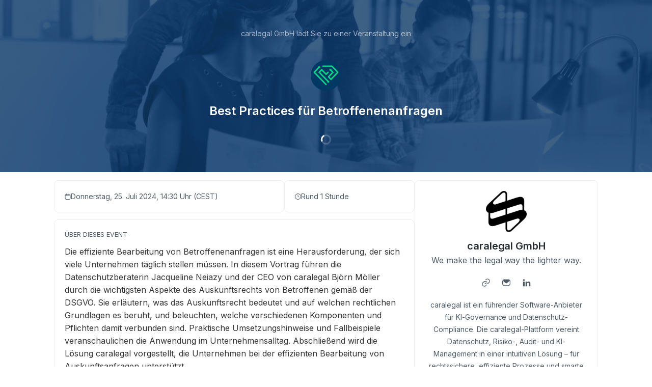

--- FILE ---
content_type: text/html; charset=utf-8
request_url: https://app.livestorm.co/caralegal-gmbh/best-practices-fuer-betroffenenanfragen?type=detailed
body_size: 6917
content:
<!DOCTYPE html>
<html dir="ltr">
<head>
  <meta charset="utf-8">
  <meta http-equiv="X-UA-Compatible" content="IE=edge">
  <meta name="viewport" id="viewport" content="width=device-width, initial-scale=1, user-scalable=no">

  <meta name="author" content="caralegal GmbH">

  <title>Best Practices für Betroffenenanfragen | caralegal GmbH</title>

  <link rel="preconnect" href="https://fonts.googleapis.com">
  <link rel="preconnect" href="https://fonts.gstatic.com" crossorigin>
  <link href="https://fonts.googleapis.com/css2?family=Inter:wght@400;500;600&family=Roboto:wght@500&display=swap" rel="stylesheet">


    <link rel="stylesheet" href="https://cdn.livestorm.co/dist/css/style.C5RTNDCL.css">





    <meta name="description" content="Die effiziente Bearbeitung von Betroffenenanfragen ist eine Herausforderung, der sich viele Unternehmen täglich stellen müssen. In diesem Vortrag führen die Datenschutzberaterin Jacqueline Neiazy u...">

  <link rel="apple-touch-icon" sizes="57x57" href="/apple-icon-57x57.png">
  <link rel="apple-touch-icon" sizes="60x60" href="/apple-icon-60x60.png">
  <link rel="apple-touch-icon" sizes="72x72" href="/apple-icon-72x72.png">
  <link rel="apple-touch-icon" sizes="76x76" href="/apple-icon-76x76.png">
  <link rel="apple-touch-icon" sizes="114x114" href="/apple-icon-114x114.png">
  <link rel="apple-touch-icon" sizes="120x120" href="/apple-icon-120x120.png">
  <link rel="apple-touch-icon" sizes="144x144" href="/apple-icon-144x144.png">
  <link rel="apple-touch-icon" sizes="152x152" href="/apple-icon-152x152.png">
  <link rel="apple-touch-icon" sizes="180x180" href="/apple-icon-180x180.png">
  <link rel="icon" href="/favicon.svg">
  <link rel="icon" type="image/png" sizes="192x192"  href="/android-icon-192x192.png">
  <link rel="icon" type="image/png" sizes="32x32" href="/favicon-32x32.png">
  <link rel="icon" type="image/png" sizes="96x96" href="/favicon-96x96.png">
  <link rel="icon" type="image/png" sizes="16x16" href="/favicon-16x16.png">
  <link rel="manifest" href="/manifest.json">
  <link rel="mask-icon" href="/safari-pinned-tab.svg">
  <meta name="apple-mobile-web-app-title" content="Livestorm">
  <meta name="application-name" content="Livestorm">
  <meta name="msapplication-TileColor" content="#5bbad5">
  <meta name="msapplication-TileImage" content="/ms-icon-144x144.png">
  <meta name="theme-color" content="#ffffff">

  <meta property="fb:app_id" content="511120492399439">
  <meta property="og:type" content="website">
    <meta property="title" content="Best Practices für Betroffenenanfragen | caralegal GmbH">
    <meta property="og:title" content="Best Practices für Betroffenenanfragen | caralegal GmbH">
    <meta property="og:description" content="Die effiziente Bearbeitung von Betroffenenanfragen ist eine Herausforderung, der sich viele Unternehmen täglich stellen müssen. In diesem Vortrag führen die Datenschutzberaterin Jacqueline Neiazy u...">
    <meta property="og:site_name" content="caralegal GmbH">
    <meta property="og:image" content="https://app.livestorm.co/p/74b644b4-85d0-4125-ba17-cc16a364692b/og.png">
    <meta property="og:url" content="https://app.livestorm.co/p/74b644b4-85d0-4125-ba17-cc16a364692b">

    <meta name="twitter:card" content="summary_large_image">
    <meta name="twitter:label1" content="Datum">
    <meta name="twitter:data1" content="Donnerstag, 25. Juli 2024, 14:30 Uhr (CEST)">

  <link rel="chrome-webstore-item" href="https://chrome.google.com/webstore/detail/agdmglieodoodfjgljideekcenoakdgb">
  <style type='text/css'>
    .intercom-launcher, .intercom-launcher-frame, .intercom-lightweight-app {
      z-index: 2000 !important;
    }
  </style>
</head>
<body class=""
  data-theme="webinar"
  data-platform="mac"
  data-browser="Chrome"
  data-version="131"
  data-mobile="false"
  data-tablet="false">

  


  <script>
//<![CDATA[

    window.event_type = {"id":"74b644b4-85d0-4125-ba17-cc16a364692b","locale":"de","organization_id":"06cfed46-3255-4199-b071-f758632bc1fe","register_without_captcha":false,"color_main":"#39D785","color_cover":"#0f3b64","color_main_text":"#000000","color_cover_text":"#FFFFFF","fields":[{"id":"email","type":"text","label":"","order":0,"value":"","checked":true,"disabled":true,"required":true},{"id":"first_name","type":"text","label":"","order":1,"value":"","checked":true,"disabled":true,"required":true},{"id":"last_name","type":"text","label":"","order":2,"value":"","checked":true,"disabled":true,"required":true},{"id":"avatar","type":"file","label":"","order":3,"value":"","checked":true,"disabled":false,"required":false}],"publish":true,"is_recurring":false,"is_on_demand":false,"logo":{"url":"https://cdn.livestorm.co/uploads/organization/avatar/06cfed46-3255-4199-b071-f758632bc1fe/6d4b7b6e-c928-4a79-b466-3023ebc51f2e.png?v=1759319062","size_60x60":{"url":"https://cdn.livestorm.co/uploads/organization/avatar/06cfed46-3255-4199-b071-f758632bc1fe/size_60x60_6d4b7b6e-c928-4a79-b466-3023ebc51f2e.png?v=1759319062"},"size_120x120":{"url":"https://cdn.livestorm.co/uploads/organization/avatar/06cfed46-3255-4199-b071-f758632bc1fe/size_120x120_6d4b7b6e-c928-4a79-b466-3023ebc51f2e.png?v=1759319062"}},"verify_email":true,"registration_page_enabled":true,"google_connect_enabled":false,"is_company_emails_forced":false,"title":"Best Practices für Betroffenenanfragen","url":{"registration":"https://app.livestorm.co/caralegal-gmbh/best-practices-fuer-betroffenenanfragen","live":"https://app.livestorm.co/caralegal-gmbh/best-practices-fuer-betroffenenanfragen/live","login":"https://app.livestorm.co/#/login","permalink":"https://app.livestorm.co/p/74b644b4-85d0-4125-ba17-cc16a364692b","form":"https://app.livestorm.co/p/74b644b4-85d0-4125-ba17-cc16a364692b/form","settings":"https://app.livestorm.co/#/events/74b644b4-85d0-4125-ba17-cc16a364692b/settings","sessions_settings":"https://app.livestorm.co/#/events/74b644b4-85d0-4125-ba17-cc16a364692b/sessions","dashboard":"https://app.livestorm.co/#/events/74b644b4-85d0-4125-ba17-cc16a364692b","account":"https://app.livestorm.co/#/settings"},"people_attributes":[{"id":"bbb1e2ed-e128-455f-a585-e2c1020c4205","type":"email","slug":"email","slug_legacy":null,"builtin":true,"name":"Email","label":"Email","placeholder":"Email","required":true,"position":0,"options":[]},{"id":"8f271e1b-4cbe-432d-b3be-616d62aa174a","type":"text","slug":"first_name","slug_legacy":null,"builtin":true,"name":"First Name","label":"First Name","placeholder":"First Name","required":true,"position":1,"options":[]},{"id":"f9ff06db-6288-4924-9334-465396bf477e","type":"text","slug":"last_name","slug_legacy":null,"builtin":true,"name":"Last Name","label":"Last Name","placeholder":"Last Name","required":true,"position":2,"options":[]},{"id":"8e9353c5-9c28-4e22-8024-df8fc277f427","type":"text","slug":"company","slug_legacy":null,"builtin":true,"name":"Company","label":"Company","placeholder":"Company","required":true,"position":3,"options":[]},{"id":"cecaec38-d5dc-42c2-bc31-1b51e5035db9","type":"text","slug":"job_title","slug_legacy":null,"builtin":true,"name":"Job title","label":"Job title","placeholder":"Job title","required":false,"position":4,"options":[]}],"is_canceled":false,"is_past_not_started":false,"is_integ_ganalytics":true,"current_session_status_date":null,"sessions":[{"id":"618109fa-ad61-436d-b823-e74aa2afb5dc","is_registrants_limit_reached":false,"name":"Best Practices für Betroffenenanfragen","estimated_started_at":"2024-07-25T14:30:00+0200","estimated_started_at_text":"Donnerstag, 25. Juli 2024, 14:30 Uhr (CEST)","started_at":"2024-07-25T14:30:41+0200","timezone":"Europe/Berlin","status_date":"past","max_registered":20000,"registrants_count":42}],"restricted_access":true}
    window.organization = {"id":"06cfed46-3255-4199-b071-f758632bc1fe","name":"caralegal GmbH","features":{"restrict_access":true,"register_with_microsoft":true,"event_roles":false,"register_multiple_sessions":true},"is_enterprise":false,"is_free_plan":false,"is_pro_plan":false,"is_new_pricing":true,"is_sso_saml_enabled":false}

//]]>
</script>
  <div id="js-registration-admin-topbar"></div>

  <header class="registration-header"
    style="background-image: url(https://cdn.livestorm.co/uploads/webinar/cover/74b644b4-85d0-4125-ba17-cc16a364692b/size_1600x600_3106daa3-b267-4d89-825e-5497c0922360.jpg?v=1721293824);
    background-blend-mode: luminosity;
    color: #FFFFFF;">
    <div class="wrapper">

  <div class="registration-header__top">
    <span class="registration-header__topline text-14-regular">
      caralegal GmbH‬ lädt Sie zu einer Veranstaltung ein
    </span>
      <figure class="registration-header__logo custom" style="background-image: url(https://cdn.livestorm.co/uploads/webinar/logo/74b644b4-85d0-4125-ba17-cc16a364692b/size_400x120_9f01b2c4-15b8-4ec6-84b8-e75e06183200.png?v=1719839695);"></figure>
    <h1 class="registration-header__title m-auto mt-6 mb-4 text-20-semibold sm:text-24-semibold max-w-screen-sm">Best Practices für Betroffenenanfragen</h1>
  </div>

  <div id="js-registration-module">
    <span class="registration-module-loader loader"></span>
    <registration-module></registration-module>
  </div>

</div>

<div class="registration-header__bg-color registration-header__bg-color--layer"
  style="background-color: #0f3b64">
</div>

  </header>

  <div class="registration-content" id="infos">
    <div class="wrapper mx-auto px-4 gap-3">
      <div class="left">
        <div class="registration-content__meta flex flex-col md:flex-row sm:gap-3">
    <div
      id="js-registration-meta-date-block"
      class="item grow gap-2 registration-block registration-content__meta--date"
    >
      <div class="i-ls-calendar w-3 h-3"></div>
      <span id="js-registration-meta-date">
          Donnerstag, 25. Juli 2024, 14:30 Uhr
          (CEST)
      </span>
    </div>

    <div
      class="item registration-content__meta--duration registration-block grow shrink-0 gap-2"
    >
      <div class="i-ls-clock w-3 h-3"></div>
      <span>Rund 1 Stunde</span>
    </div>

</div>


          <div class="registration-content__description registration-block">
  

  <p class="registration-block-title">Über dieses Event</p>
    <div class="custom-body ql-editor display">
      <p>Die effiziente Bearbeitung von Betroffenenanfragen ist eine Herausforderung, der sich viele Unternehmen täglich stellen müssen. In diesem Vortrag führen die Datenschutzberaterin Jacqueline Neiazy und der CEO von caralegal Björn Möller durch die wichtigsten Aspekte des Auskunftsrechts von Betroffenen gemäß der DSGVO. Sie erläutern, was das Auskunftsrecht bedeutet und auf welchen rechtlichen Grundlagen es beruht, und beleuchten, welche verschiedenen Komponenten und Pflichten damit verbunden sind. Praktische Umsetzungshinweise und Fallbeispiele veranschaulichen die Anwendung im Unternehmensalltag. Abschließend wird die Lösung caralegal vorgestellt, die Unternehmen bei der effizienten Bearbeitung von Auskunftsanfragen unterstützt.</p>
    </div>
</div>


          <div
  class="registration-content__presenters registration-block"
>
  

  <p class="registration-block-title">Ihre Gastgeber</p>

  <ul class="registration-content__presenters-list col-2">
    <li class="registration-content__presenters-item" data-id="7407b27e-077e-4a08-b282-0637c6d36f06">

      <span class="p-status" >
        Team Mitglied
      </span>

      
  <div
    class="custom-user-pic no-info"
    style="background-color: #fff; background-image: url(&#39;https://cdn.livestorm.co/uploads/identity/avatar/7407b27e-077e-4a08-b282-0637c6d36f06/size_120x120_42937f13-3341-42ef-9808-4a96f3bbf828.png&#39;)"
  >
    <div
      class="tooltip-layer no-info"
      title="Björn Möller">
    </div>


      <span
        title="Team Mitglied"
        class="custom-badge-item team-member">
        T
      </span>
  </div>


      <span class="p-name">Björn Möller</span>
      <span class="p-job">
        
      </span>

      <div class="p-links mt-3 flex items-center justify-center">
      </div>

      <p class="p-bio"></p>

    </li>
    <li class="registration-content__presenters-item" data-id="f6e3c438-6f8e-4002-a69d-13c49598b207">

      <span class="p-status" >
        Gastsprecher
      </span>

      
  <div
    class="custom-user-pic no-info"
    style="background-color: #fff; background-image: url(&#39;https://cdn.livestorm.co/uploads/identity/avatar/f6e3c438-6f8e-4002-a69d-13c49598b207/size_120x120_9e591c68-d803-4c8d-9102-0886dee75465.png&#39;)"
  >
    <div
      class="tooltip-layer no-info"
      title="Jacqueline Neiazy">
    </div>


      <span
        title="Gastsprecher"
        class="custom-badge-item guest-speaker">
        G
      </span>
  </div>


      <span class="p-name">Jacqueline Neiazy</span>
      <span class="p-job">
        Director/Standortleitung Köln/Rechtsanwältin @ ISiCO Datenschutz GmbH
      </span>

      <div class="p-links mt-3 flex items-center justify-center">
            <a
              href="https://www.isico-datenschutz.de/en/start"
              target="_blank"
              rel="nofollow noopener noreferrer"
              class="base-button base-button-square base-button-small flex items-center justify-center ms-4 first:ms-0 base-button-anti-primary"
            >
              <div class="w-3 h-3 i-ls-link text-grey-700" data-id="website"></div>
            </a>
            <a
              href="https://www.linkedin.com/in/jacqueline-neiazy-9391a4211/"
              target="_blank"
              rel="nofollow noopener noreferrer"
              class="base-button base-button-square base-button-small flex items-center justify-center ms-4 first:ms-0 linkedin-button"
            >
              <div class="w-3 h-3 i-ls-linkedin-fill text-white" data-id="linkedin"></div>
            </a>
      </div>

      <p class="p-bio"></p>

    </li>
</ul>

</div>

      </div>

      <div class="right">
        <div class="registration-content__company registration-block">
  

    <a target="_blank" href="/caralegal-gmbh">
      <img class="c-logo rounded-8" src="https://cdn.livestorm.co/uploads/organization/avatar/06cfed46-3255-4199-b071-f758632bc1fe/size_120x120_6d4b7b6e-c928-4a79-b466-3023ebc51f2e.png?v=1759319062" alt="caralegal GmbH logo">
</a>
    <h2 class="c-name text-20-semibold text-grey-900 mt-3">
      <a target="_blank" class="text-grey-900" href="/caralegal-gmbh">caralegal GmbH</a>    </h2>

    <span class="c-tagline text-16-regular text-grey-700 block">We make the legal way the lighter way.</span>

    <div class="c-links mt-3 flex flex-row justify-center">
      <div class="flex items-center">
      <a
        target="_blank"
        rel="nofollow noopener noreferrer"
        href="http://caralegal.eu"
        class="mt-6 md:mt-0 base-button base-button-square base-button-medium base-button-quaternary-bg flex items-center justify-center"
      >
        <div class="svg-wrap w-4 h-4 text-grey-700" data-id="website">
          <div class="i-ls-link w-4 h-4"></div>
        </div>
      </a>
      <a
        target="_blank"
        rel="nofollow noopener noreferrer"
        href="mailto:info@caralegal.eu"
        class="mt-6 md:mt-0 base-button base-button-square base-button-medium base-button-quaternary-bg flex items-center justify-center"
      >
        <div class="svg-wrap w-4 h-4 text-grey-700" data-id="email">
          <div class="i-ls-mail-fill w-4 h-4"></div>
        </div>
      </a>
      <a
        target="_blank"
        rel="nofollow noopener noreferrer"
        href="https://www.linkedin.com/company/caralegal"
        class="mt-6 md:mt-0 base-button base-button-square base-button-medium base-button-quaternary-bg flex items-center justify-center"
      >
        <div class="svg-wrap w-4 h-4 text-grey-700" data-id="linkedin">
          <div class="i-ls-linkedin-fill w-4 h-4"></div>
        </div>
      </a>
</div>

    </div>

    <p class="c-description text-14-regular text-grey-700 mt-3">caralegal ist ein führender Software-Anbieter für KI-Governance und Datenschutz-Compliance. Die caralegal-Plattform vereint Datenschutz, Risiko-, Audit- und KI-Management in einer intuitiven Lösung – für rechtssichere, effiziente Prozesse und smarte Automatisierung im Arbeitsalltag.</p>

    <div class="mt-4 c-company-page flex justify-center">
      <a target="_blank" class="base-button base-button-secondary base-button-medium" href="/caralegal-gmbh">
      <div class="button-wrapper">
  <span class="content">
    Alle Events ansehen
  </span>
  <div class="button-icon svg-wrap base-icon right-icon">
    <div class="i-ls-external-link w-3 h-3"></div>
  </div>
</div>

</a>    </div>
</div>


        <div class="registration-content__share registration-block">
  <p class="registration-block-title">Dieses Event teilen</p>

  <ul class="s-links">
      <li class="s-twitter">
        <a href="https://twitter.com/share?url=https%3A%2F%2Fapp.livestorm.co%2Fp%2F74b644b4-85d0-4125-ba17-cc16a364692b&amp;via=livestormapp&amp;related=livestormapp&amp;text=Sie%20haben%20sich%20soeben%20zu%20caralegal%20GmbHs%20Webinar%3A%20%22Best%20Practices%20f%C3%BCr%20Betroffenenanfragen%22%20registriert" target="_blank" rel="nofollow noopener noreferrer">
          <div class="svg-wrap">
            <div class="i-ls-twitter w-3 h-3"></div>
          </div>
        </a>
      </li>
      <li class="s-linkedin">
        <a href="https://www.linkedin.com/shareArticle?mini=true&amp;url=https%3A%2F%2Fapp.livestorm.co%2Fp%2F74b644b4-85d0-4125-ba17-cc16a364692b&amp;title=caralegal%20GmbH%27s%20Webinar%20%22Best%20Practices%20f%C3%BCr%20Betroffenenanfragen%22%20ist%20jetzt%20f%C3%BCr%20Anmeldungen%20offen%21&amp;summary=Ich%20habe%20mich%20gerade%20zu%20caralegal%20GmbHs%20Webinar%20angemeldet%2C%20sieht%20interessant%20aus.&amp;source=Livestorm" target="_blank" rel="nofollow noopener noreferrer">
          <div class="svg-wrap">
            <div class="i-ls-linkedin-fill w-3 h-3"></div>
          </div>
        </a>
      </li>
      <li class="s-facebook">
        <a href="https://www.facebook.com/dialog/share?app_id=511120492399439&amp;display=page&amp;href=https%3A%2F%2Fapp.livestorm.co%2Fp%2F74b644b4-85d0-4125-ba17-cc16a364692b&amp;redirect_uri=https%3A%2F%2Fapp.livestorm.co%2F%3Futm_source%3Dredirect-share-webinar%26utm_medium%3Dcaralegal%20GmbH%26utm_campaign%3DBest%20Practices%20f%C3%BCr%20Betroffenenanfragen%26participant_name%3D" target="_blank" rel="nofollow noopener noreferrer">
          <div class="svg-wrap">
            <div class="i-ls-facebook-fill w-3 h-3"></div>
          </div>
        </a>
      </li>
      <li class="s-email">
        <a href="mailto:?subject=Werfen%20Sie%20einen%20Blick%20auf%20die%20Online-Veranstaltung%20von%20caralegal%20GmbH&amp;body=Guten%20Tag%2C%20ich%20habe%20mich%20soeben%20f%C3%BCr%20die%20Online-Veranstaltung%20%22Best%20Practices%20f%C3%BCr%20Betroffenenanfragen%22%20von%20caralegal%20GmbH%20angemeldet.%20Das%20k%C3%B6nnte%20auch%20f%C3%BCr%20Sie%20interessant%20sein%21%20Hier%20ist%20der%20Link%3A%20https%3A%2F%2Fapp.livestorm.co%2Fp%2F74b644b4-85d0-4125-ba17-cc16a364692b%20-" target="" rel="nofollow noopener noreferrer">
          <div class="svg-wrap">
            <div class="i-ls-mail-fill w-3 h-3"></div>
          </div>
        </a>
      </li>
  </ul>

  <div
  class="s-permalink flex items-center mt-6 gap-2"
>
  <input id="input-permalink" class="base-input base-form-style base-input-small w-full" type="text" value="https://app.livestorm.co/p/74b644b4-85d0-4125-ba17-cc16a364692b">

  <div class="base-button base-button-secondary base-button-small js-clipboard no-info" data-clipboard-target="#input-permalink">
    <div class="button-wrapper">
  <div class="button-icon svg-wrap base-icon left-icon">
    <div class="i-ls-copy w-3 h-3"></div>
  </div>
  <span class="content">
    Permalink kopieren
  </span>
</div>

  </div>
</div>


</div>

      </div>
    </div>
  </div>

  <div class="registration-footer">
    <div class="text-center mx-auto px-4">
      <div class="powered-by">
  <a target="_blank" href="https://livestorm.co/powered-by-livestorm?utm_source=powered-by-livestorm&amp;utm_medium=detailed-registration-page&amp;utm_campaign=caralegal GmbH&amp;utm_content=Best Practices für Betroffenenanfragen">
    <span class="dark">Veranstalten Sie Webinare auf</span>
    <img align="center" alt="Host webinars on Livestorm" src="https://cdn.livestorm.co/assets/logo-livestorm-dark-2922e64c334d4430dafcd0f1da9e6171d41e8da308e4a31933b52caa36b33539.svg" />
</a></div>

<div class="flex flex-wrap justify-center space-x-2 mt-4">
      <a class="block text-14-regular text-grey-600" href="https://livestorm.co/online-meeting-software">
        Virtual Meetings
      </a>
        <span class="mt-[2px]">∙</span>
      <a class="block text-14-regular text-grey-600" href="https://livestorm.co/webinar-software">
        Webinars
      </a>
        <span class="mt-[2px]">∙</span>
      <a class="block text-14-regular text-grey-600" href="https://livestorm.co/virtual-event-software">
        Virtual Events
      </a>
        <span class="mt-[2px]">∙</span>
      <a class="block text-14-regular text-grey-600" href="https://livestorm.co/webinar-software/on-demand-webinars">
        On-Demand Webinars
      </a>
        <span class="mt-[2px]">∙</span>
      <a class="block text-14-regular text-grey-600" href="https://livestorm.co/webinar-software/automated-webinars">
        Automated Webinars
      </a>
        <span class="mt-[2px]">∙</span>
      <a class="block text-14-regular text-grey-600" href="https://livestorm.co/use-cases/product-demo-webinar-software">
        Product Demos
      </a>
        <span class="mt-[2px]">∙</span>
      <a class="block text-14-regular text-grey-600" href="https://livestorm.co/use-cases/webinar-internal-communications">
        Company communication
      </a>
        <span class="mt-[2px]">∙</span>
      <a class="block text-14-regular text-grey-600" href="https://livestorm.co/use-cases/webinar-software-customer-training">
        Customer training
      </a>
        <span class="mt-[2px]">∙</span>
      <a class="block text-14-regular text-grey-600" href="https://livestorm.co/use-cases/live-qas">
        Live Q&amp;As
      </a>
        <span class="mt-[2px]">∙</span>
      <a class="block text-14-regular text-grey-600" href="https://livestorm.co/use-cases/webinar-employee-onboarding">
        Employee onboarding
      </a>
        <span class="mt-[2px]">∙</span>
      <a class="block text-14-regular text-grey-600" href="https://livestorm.co/use-cases/live-events">
        Live events
      </a>
</div>

    </div>
  </div>




    <script>
      (function(i,s,o,g,r,a,m){i['GoogleAnalyticsObject']=r;i[r]=i[r]||function(){
      (i[r].q=i[r].q||[]).push(arguments)},i[r].l=1*new Date();a=s.createElement(o),
      m=s.getElementsByTagName(o)[0];a.async=1;a.src=g;m.parentNode.insertBefore(a,m)
      })(window,document,'script','//www.google-analytics.com/analytics.js','ga');
    </script>

      <script async src="https://www.googletagmanager.com/gtag/js?id=G-HCVEEHC5E6"></script>
      <script>
        window.dataLayer = window.dataLayer || [];
        function gtag(){dataLayer.push(arguments);}
        gtag('js', new Date());

        gtag('config', 'G-HCVEEHC5E6');
      </script>

      <script>var cookieTimeout = 33696000;</script>


    <!-- GA track current page view -->
    <script>ga('send', 'pageview')</script>



    <script type="module" src="https://cdn.livestorm.co/dist/js/registration.BGtYAU1o.js"></script>

    <script>
      window.auth_flags = {
        "shadow_sessions_using_auth_v2": true,
        "raise_auth_v2_errors": "false" === "true",
      }
    </script>



  

</body>
</html>


--- FILE ---
content_type: application/javascript
request_url: https://cdn.livestorm.co/dist/assets/orderBy-DTGms5ff.js
body_size: 1848
content:
import{dq as V,dr as rr,b$ as er,a3 as Z,ar as _,aS as tr,B as b,cZ as q,ds as nr,bE as H,dt as ar,du as ir,dv as ur,cV as sr,dw as fr,bD as J}from"./setup-D1ddNitC.js";import{u as P,A as k}from"./accounting-CuBM2JiR.js";import{X as cr,Y as dr}from"./auth-vue-plugin-BjZe8fQO.js";var z,$;function or(){if($)return z;$=1;var r=V(),n=1/0,a=17976931348623157e292;function t(e){if(!e)return e===0?e:0;if(e=r(e),e===n||e===-n){var i=e<0?-1:1;return i*a}return e===e?e:0}return z=t,z}var h,S;function _r(){if(S)return h;S=1;var r=or();function n(a){var t=r(a),e=t%1;return t===t?e?t-e:t:0}return h=n,h}var B,L;function mr(){if(L)return B;L=1;var r=rr(),n=_r(),a=V(),t=er(),e=r.isFinite,i=Math.min;function u(s){var f=Math[s];return function(c,o){if(c=a(c),o=o==null?0:i(n(o),292),o&&e(c)){var d=(t(c)+"e").split("e"),y=f(d[0]+"e"+(+d[1]+o));return d=(t(y)+"e").split("e"),+(d[0]+"e"+(+d[1]-o))}return f(c)}}return B=u,B}var F,l;function br(){if(l)return F;l=1;var r=mr(),n=r("round");return F=n,F}var qr=br();const gr=Z(qr);function kr(r,n="LLL",a=_.tz.guess()){return r?tr(r,a).format(n):!1}function $r(r,n=_.tz.guess()){return q(r,n,"z")}function Sr(r){return _.utc(r).fromNow()}function Lr(r){return`${Math.round(r/60)} min.`}function lr(r=null,n){let{symbol:a,precision:t}=k.settings;return n&&n.symbol&&(a=n.symbol),n&&n.precision&&(t=n.precision),r!==null?k.formatMoney(r,a,r%1===0?0:t):!1}function xr(r,n,a,t){if(r===null)return"-";let e=r;switch(n){case"date":{const i=b.t("registration_webinar_date_format");let u;r&&r.date?u=r.date:u=r;const s=()=>{let c;return c=_.tz(u,_.tz.guess()).format(i),t&&t.sessionTz&&(c=_.tz(u,t.sessionTz).format(i)),P(c)},f=()=>{let c;return c=q(u,_.tz.guess(),"z"),t&&t.sessionTz&&(c=q(u,t.sessionTz,"z")),c};e=`${s()} (${f()})`;break}case"translate":e=b.t(`dashboard_table_value_${r}`);break;case"rate":e=`${gr(r)} %`;break;case"boolean":e=b.t(`dashboard_table_value_${a}_${r}`);break;case"duration":r>0?e=`${Math.round(r/60)} min.`:e="-";break;case"locale":e=b.t(`general_locale_${r}`);break}return(!e||e==="Invalid date")&&(e="-"),e}function Nr(r,n,a){const t=a||b.t("registration_webinar_date_format"),e=()=>{let s;const f=r.estimated_started_at||r.estimatedStartedAt;return s=_.tz(f,_.tz.guess()).format(t),n&&n.sessionTz&&(s=_.tz(f,r.timezone).format(t)),P(s)},i=()=>{let s;const f=r.estimated_started_at||r.estimatedStartedAt;return s=q(f,_.tz.guess(),"z"),n&&n.sessionTz&&(s=q(f,r.timezone,"z")),s};let u;return n&&n.type?(n.type==="date"?u=e():n.type==="timezone"&&(u=i()),u):(u=`${e()} (${i()})`,u)}var M,x;function yr(){if(x)return M;x=1;var r=cr(),n=nr();function a(t,e){return t&&r(t,e,n)}return M=a,M}var v,N;function zr(){if(N)return v;N=1;var r=H();function n(a,t){return function(e,i){if(e==null)return e;if(!r(e))return a(e,i);for(var u=e.length,s=t?u:-1,f=Object(e);(t?s--:++s<u)&&i(f[s],s,f)!==!1;);return e}}return v=n,v}var A,C;function hr(){if(C)return A;C=1;var r=yr(),n=zr(),a=n(r);return A=a,A}var T,G;function Br(){if(G)return T;G=1;var r=hr(),n=H();function a(t,e){var i=-1,u=n(t)?Array(t.length):[];return r(t,function(s,f,c){u[++i]=e(s,f,c)}),u}return T=a,T}var E,U;function Fr(){if(U)return E;U=1;function r(n,a){var t=n.length;for(n.sort(a);t--;)n[t]=n[t].value;return n}return E=r,E}var w,X;function Mr(){if(X)return w;X=1;var r=ar();function n(a,t){if(a!==t){var e=a!==void 0,i=a===null,u=a===a,s=r(a),f=t!==void 0,c=t===null,o=t===t,d=r(t);if(!c&&!d&&!s&&a>t||s&&f&&o&&!c&&!d||i&&f&&o||!e&&o||!u)return 1;if(!i&&!s&&!d&&a<t||d&&e&&u&&!i&&!s||c&&e&&u||!f&&u||!o)return-1}return 0}return w=n,w}var R,Y;function vr(){if(Y)return R;Y=1;var r=Mr();function n(a,t,e){for(var i=-1,u=a.criteria,s=t.criteria,f=u.length,c=e.length;++i<f;){var o=r(u[i],s[i]);if(o){if(i>=c)return o;var d=e[i];return o*(d=="desc"?-1:1)}}return a.index-t.index}return R=n,R}var p,j;function Ar(){if(j)return p;j=1;var r=ir(),n=ur(),a=dr(),t=Br(),e=Fr(),i=sr(),u=vr(),s=fr(),f=J();function c(o,d,y){d.length?d=r(d,function(m){return f(m)?function(g){return n(g,m.length===1?m[0]:m)}:m}):d=[s];var Q=-1;d=r(d,i(a));var W=t(o,function(m,g,wr){var I=r(d,function(D){return D(m)});return{criteria:I,index:++Q,value:m}});return e(W,function(m,g){return u(m,g,y)})}return p=c,p}var O,K;function Tr(){if(K)return O;K=1;var r=Ar(),n=J();function a(t,e,i,u){return t==null?[]:(n(e)||(e=e==null?[]:[e]),i=u?void 0:i,n(i)||(i=i==null?[]:[i]),r(t,e,i))}return O=a,O}var Er=Tr();const Cr=Z(Er);export{lr as a,kr as b,xr as c,Ar as d,$r as e,Nr as f,Lr as g,gr as h,Cr as o,_r as r,Sr as t};


--- FILE ---
content_type: application/javascript
request_url: https://cdn.livestorm.co/dist/assets/toast-DfSn_NtH.js
body_size: 703
content:
import{j as m,z as a}from"./setup-D1ddNitC.js";let T=1;const d={success:3*1e3,info:7*1e3},c=m([]);function _(){return{toasts:c,closeToast:s,openToast:v,cancelCloseTimer:E}}function v(e){let t,i=c.value.find(n=>n.id===e.id);const o=a(),r=a();if(i)t=i.id,Object.assign(i,{...e}),e.id&&Object.keys(e).length===1&&l(i);else{t=e.id??T++;const n=e.type||"info",u=n==="success"||n==="info",f=e.time===!0?u?d[n]:void 0:e.time;i={...e,id:t,closeTimer:null,confirmEventHook:o,cancelEventHook:r,time:f,type:n},c.value.push(i),l(i)}return{id:t,close:()=>{s(t)},onConfirm:o.on,onCancel:r.on}}function s(e){const t=c.value.find(i=>i.id===e);t&&(clearTimeout(t.closeTimer),k(e))}function E(e){const t=c.value.find(i=>i.id===e);t&&clearTimeout(t.closeTimer)}function k(e){const t=c.value.findIndex(i=>i.id===e);t!==-1&&c.value.splice(t,1)}function l(e){e.time&&(e.closeTimer=setTimeout(()=>{s(e.id)},e.time))}export{s as c,v as o,_ as u};


--- FILE ---
content_type: application/javascript
request_url: https://cdn.livestorm.co/dist/assets/index-Dy2HkbrO.js
body_size: 5523
content:
import{bW as xe,C as be,j as _,h as He,i as Qe,bX as V,bY as Je,c as ee,q as k,av as le,l as z,r as Ke,bZ as ae,f as Te,s as Y,a_ as Xe}from"./setup-D1ddNitC.js";import{z as pe,B as Ye}from"./auth-vue-plugin-BjZe8fQO.js";function ke(e,t){var n=Object.keys(e);if(Object.getOwnPropertySymbols){var r=Object.getOwnPropertySymbols(e);t&&(r=r.filter(function(i){return Object.getOwnPropertyDescriptor(e,i).enumerable})),n.push.apply(n,r)}return n}function he(e){for(var t=1;t<arguments.length;t++){var n=arguments[t]!=null?arguments[t]:{};t%2?ke(Object(n),!0).forEach(function(r){Ze(e,r,n[r])}):Object.getOwnPropertyDescriptors?Object.defineProperties(e,Object.getOwnPropertyDescriptors(n)):ke(Object(n)).forEach(function(r){Object.defineProperty(e,r,Object.getOwnPropertyDescriptor(n,r))})}return e}function Ze(e,t,n){return t=tt(t),t in e?Object.defineProperty(e,t,{value:n,enumerable:!0,configurable:!0,writable:!0}):e[t]=n,e}function et(e,t){if(typeof e!="object"||e===null)return e;var n=e[Symbol.toPrimitive];if(n!==void 0){var r=n.call(e,t);if(typeof r!="object")return r;throw new TypeError("@@toPrimitive must return a primitive value.")}return(t==="string"?String:Number)(e)}function tt(e){var t=et(e,"string");return typeof t=="symbol"?t:String(t)}function nt(e){return e&&Object.keys(e).length>0}var rt={name:"ApolloQuery",provide:function(){return{getDollarApollo:this.getDollarApollo,getApolloQuery:this.getApolloQuery}},emits:["loading","result","error"],props:{query:{type:[Function,Object],required:!0},variables:{type:Object,default:void 0},fetchPolicy:{type:String,default:void 0},pollInterval:{type:Number,default:void 0},notifyOnNetworkStatusChange:{type:Boolean,default:void 0},context:{type:Object,default:void 0},update:{type:Function,default:function(t){return t}},skip:{type:Boolean,default:!1},debounce:{type:Number,default:0},throttle:{type:Number,default:0},clientId:{type:String,default:void 0},deep:{type:Boolean,default:void 0},tag:{type:String,default:"div"},prefetch:{type:Boolean,default:!0},options:{type:Object,default:function(){return{}}}},data:function(){return{result:{data:null,loading:!1,networkStatus:7,error:null},times:0}},watch:{fetchPolicy:function(t){this.$apollo.queries.query.setOptions({fetchPolicy:t})},pollInterval:function(t){this.$apollo.queries.query.setOptions({pollInterval:t})},notifyOnNetworkStatusChange:function(t){this.$apollo.queries.query.setOptions({notifyOnNetworkStatusChange:t})},"$data.$apolloData.loading":function(t){this.$emit("loading",!!t)}},apollo:{$client:function(){return this.clientId},query:function(){return he(he({query:function(){return typeof this.query=="function"?this.query(be):this.query},variables:function(){return this.variables},fetchPolicy:this.fetchPolicy,pollInterval:this.pollInterval,debounce:this.debounce,throttle:this.throttle,notifyOnNetworkStatusChange:this.notifyOnNetworkStatusChange,context:function(){return this.context},skip:function(){return this.skip},deep:this.deep,prefetch:this.prefetch},this.options),{},{manual:!0,result:function(n){var r=n,i=r.errors,l=r.loading,u=r.networkStatus,v=n,g=v.error;n=Object.assign({},n),i&&i.length&&(g=new Error("Apollo errors occurred (".concat(i.length,")")),g.graphQLErrors=i);var s={};l?Object.assign(s,this.$_previousData,n.data):g?Object.assign(s,this.$apollo.queries.query.observer.getLastResult()||{},n.data):(s=n.data,this.$_previousData=n.data);var f=nt(s);this.result={data:f?this.update(s):void 0,fullData:f?s:void 0,loading:l,error:g,networkStatus:u},this.times=++this.$_times,this.$emit("result",this.result)},error:function(n){this.result.loading=!1,this.result.error=n,this.$emit("error",n)}})}},created:function(){this.$_times=0},methods:{getDollarApollo:function(){return this.$apollo},getApolloQuery:function(){return this.$apollo.queries.query}},render:function(){var t=this.$slots.default({result:this.result,times:this.times,query:this.$apollo.queries.query,isLoading:this.$apolloData.loading,gqlError:this.result&&this.result.error&&this.result.error.gqlError});return this.tag?xe(this.tag,t):t}},ot=0,it={name:"ApolloSubscribeToMore",inject:["getDollarApollo","getApolloQuery"],props:{document:{type:[Function,Object],required:!0},variables:{type:Object,default:void 0},updateQuery:{type:Function,default:void 0}},watch:{document:"refresh",variables:"refresh"},created:function(){this.$_key="sub_component_".concat(ot++)},mounted:function(){this.refresh()},beforeUnmount:function(){this.destroy()},methods:{destroy:function(){this.$_sub&&this.$_sub.destroy()},refresh:function(){this.destroy();var t=this.document;typeof t=="function"&&(t=t(be)),this.$_sub=this.getDollarApollo().addSmartSubscription(this.$_key,{document:t,variables:this.variables,updateQuery:this.updateQuery,linkedQuery:this.getApolloQuery()})}},render:function(){return null}};function Me(e,t,n){var r=n||{},i=r.noTrailing,l=i===void 0?!1:i,u=r.noLeading,v=u===void 0?!1:u,g=r.debounceMode,s=g===void 0?void 0:g,f,E=!1,h=0;function c(){f&&clearTimeout(f)}function y(b){var S=b||{},m=S.upcomingOnly,j=m===void 0?!1:m;c(),E=!j}function w(){for(var b=arguments.length,S=new Array(b),m=0;m<b;m++)S[m]=arguments[m];var j=this,D=Date.now()-h;if(E)return;function R(){h=Date.now(),t.apply(j,S)}function P(){f=void 0}!v&&s&&!f&&R(),c(),s===void 0&&D>e?v?(h=Date.now(),l||(f=setTimeout(s?P:R,e))):R():l!==!0&&(f=setTimeout(s?P:R,s===void 0?e-D:e))}return w.cancel=y,w}function ut(e,t,n){var r=n||{},i=r.atBegin,l=i===void 0?!1:i;return Me(e,t,{debounceMode:l!==!1})}var Ie=Object.freeze({__proto__:null,debounce:ut,throttle:Me});function Ne(e){return function(t,n){return e(n,t)}}Ne(Ie.throttle);Ne(Ie.debounce);var lt=function(t){t.graphQLErrors&&t.graphQLErrors.length&&(t.gqlError=t.graphQLErrors[0])},at={props:{mutation:{type:[Function,Object],required:!0},variables:{type:Object,default:void 0},optimisticResponse:{type:Object,default:void 0},update:{type:Function,default:void 0},refetchQueries:{type:Function,default:void 0},clientId:{type:String,default:void 0},tag:{type:String,default:"div"},context:{type:Object,default:void 0}},data:function(){return{loading:!1,error:null}},emits:["loading","done","error"],watch:{loading:function(t){this.$emit("loading",t)}},methods:{mutate:function(t){var n=this;this.loading=!0,this.error=null;var r=this.mutation;return typeof r=="function"&&(r=r(be)),this.$apollo.mutate(he({mutation:r,client:this.clientId,variables:this.variables,optimisticResponse:this.optimisticResponse,update:this.update,refetchQueries:this.refetchQueries,context:this.context},t)).then(function(i){return n.$emit("done",i),n.loading=!1,i}).catch(function(i){lt(i),n.error=i,n.$emit("error",i),n.loading=!1})}},render:function(){var t=this.$slots.default({mutate:this.mutate,loading:this.loading,error:this.error,gqlError:this.error&&this.error.gqlError});return this.tag?xe(this.tag,t):t}},me={};function st(e,t){e.component("ApolloQuery",rt),e.component("ApolloSubscribeToMore",it),e.component("ApolloMutation",at)}me.install=st;me.version="4.0.0";var ue=null;typeof window<"u"?ue=window.Vue:typeof global<"u"&&(ue=global.Vue);ue&&ue.use(me);function ye(e,t,n){var r=n||{},i=r.noTrailing,l=i===void 0?!1:i,u=r.noLeading,v=u===void 0?!1:u,g=r.debounceMode,s=g===void 0?void 0:g,f,E=!1,h=0;function c(){f&&clearTimeout(f)}function y(b){var S=b||{},m=S.upcomingOnly,j=m===void 0?!1:m;c(),E=!j}function w(){for(var b=arguments.length,S=new Array(b),m=0;m<b;m++)S[m]=arguments[m];var j=this,D=Date.now()-h;if(E)return;function R(){h=Date.now(),t.apply(j,S)}function P(){f=void 0}!v&&s&&!f&&R(),c(),s===void 0&&D>e?v?(h=Date.now(),l||(f=setTimeout(s?P:R,e))):R():l!==!0&&(f=setTimeout(s?P:R,s===void 0?e-D:e))}return w.cancel=y,w}function Fe(e,t,n){var r={},i=r.atBegin,l=i===void 0?!1:i;return ye(e,t,{debounceMode:l!==!1})}var ct=Symbol("default-apollo-client"),ft=Symbol("apollo-clients");function de(e,t){return e?e.default:t??void 0}function ve(e,t){if(!e)throw new Error(`No apolloClients injection found, tried to resolve '${t}' clientId`);return e[t]}function we(e){let t;const n=ge;if(!He())t=i=>i?ve(n,i):de(n,n.default);else{const i=Qe(ft,null),l=Qe(ct,null);t=u=>{if(u){const g=ve(i,u);return g||ve(n,u)}const v=de(i,l);return v||de(n,n.default)}}function r(i=e){const l=t(i);if(!l)throw new Error(`Apollo client with id ${i??"default"} not found. Use an app.runWithContext() or provideApolloClient() if you are outside of a component setup.`);return l}return{resolveClient:r,get client(){return r()}}}var ge={};function yt(e){return ge={default:e},function(t){const n=t();return ge={},n}}function Z(e){return z(e)?e:typeof e=="function"?ee(e):_(e)}function Le(e){return z(e)?e:typeof e=="function"?ee(e):e&&Ke(e)}function U(){const e=[];function t(l){return e.push(l),{off:()=>n(l)}}function n(l){const u=e.indexOf(l);u!==-1&&e.splice(u,1)}function r(...l){for(const u of e)u(...l)}function i(){return e.length}return{on:t,off:n,trigger:r,getCount:i}}var T=typeof window>"u",B={queries:_(0),mutations:_(0),subscriptions:_(0),components:new Map};function dt(){const e=ae();if(!e)return{};let t;return B.components.has(e)?t=B.components.get(e):(B.components.set(e,t={queries:_(0),mutations:_(0),subscriptions:_(0)}),Xe(()=>{B.components.delete(e)})),{tracking:t}}function Oe(e,t){if(T)return;const{tracking:n}=dt();k(e,(r,i)=>{if(i!=null&&r!==i){const l=r?1:-1;n&&(n[t].value+=l),B[t].value+=l}},{immediate:!0}),le(()=>{e.value&&(n&&n[t].value--,B[t].value--)})}function vt(e){Oe(e,"queries")}function pt(e){Oe(e,"mutations")}function ht(e){Oe(e,"subscriptions")}function Ee(e){return e instanceof Error?Ye(e)?e:new pe({networkError:e,errorMessage:e.message}):new pe({networkError:Object.assign(new Error,{originalError:e}),errorMessage:String(e)})}function gt(e){return new pe({graphQLErrors:e,errorMessage:`GraphQL response contains errors: ${e.map(t=>t.message).join(" | ")}`})}function wt(e,t,n){return Be(e,t,n)}function Be(e,t,n={},r=!1){var i;const l=ae(),u=_(),v=Z(e),g=Z(t),s=Le(n),f=V(),E=U(),h=V(null),c=U(),y=_(!1);l&&vt(y);const w=_();let b,S=!1,m,j;const D=()=>{S=!0,b&&b()},R=o=>{j=o,m&&m(o)},P=()=>{b=void 0,m=void 0,S=!1,j=void 0};l&&((i=Je)==null||i(()=>{var o;if(!(!F.value||T&&((o=u.value)==null?void 0:o.prefetch)===!1))return new Promise((a,O)=>{b=()=>{P(),a()},m=C=>{P(),O(C)},S?b():j&&m(j)}).finally(J)}));const{resolveClient:M}=we();function N(){var o;return M((o=u.value)==null?void 0:o.clientId)}const d=V();let $,q=!1,Q=!1,G=!0;function W(){var o,a,O,C,L;if(q||!F.value||T&&((o=u.value)==null?void 0:o.prefetch)===!1||!ce){D();return}T&&(De(v.value),Pe(g.value),je(Te(s))),q=!0,h.value=null,y.value=!0;const ie=N();if(d.value=ie.watchQuery({query:ce,variables:oe??{},...u.value,...T&&((a=u.value)==null?void 0:a.fetchPolicy)!=="no-cache"?{fetchPolicy:"network-only"}:{}}),H(),!T&&(G||!((O=u.value)!=null&&O.keepPreviousResult))&&(((C=u.value)==null?void 0:C.fetchPolicy)!=="no-cache"||u.value.notifyOnNetworkStatusChange)){const A=d.value.getCurrentResult(!1);!A.loading||A.partial||(L=u.value)!=null&&L.notifyOnNetworkStatusChange?(x(A),Q=!A.loading):A.error&&($e(A.error),Q=!0)}if(!T)for(const A of X)qe(A);G=!1}function H(){$&&!$.closed||d.value&&(Q=!1,$=d.value.subscribe({next:x,error:$e}))}function p(){var o,a,O,C;const L=M((o=u.value)==null?void 0:o.clientId);return((a=u.value)==null?void 0:a.errorPolicy)||((C=(O=L.defaultOptions)==null?void 0:O.watchQuery)==null?void 0:C.errorPolicy)}function x(o){var a;if(Q){Q=!1;return}h.value=null,I(o);const O=p();O&&O==="all"&&!o.error&&((a=o.errors)!=null&&a.length)&&Se(gt(o.errors)),D()}function I(o){f.value=o.data&&Object.keys(o.data).length===0?void 0:o.data,y.value=o.loading,w.value=o.networkStatus,Y(()=>{E.trigger(o,{client:N()})})}function $e(o){if(Q){Q=!1;return}const a=Ee(o),O=p();O&&O!=="none"&&I(d.value.getCurrentResult()),Se(a),R(a),Ve()}function Se(o){h.value=o,y.value=!1,w.value=8,Y(()=>{c.trigger(o,{client:N()})})}function Ve(){if(!d.value)return;const o=d.value.getLastError(),a=d.value.getLastResult();d.value.resetLastResults(),H(),Object.assign(d.value,{lastError:o,lastResult:a})}let se=[];function J(){D(),q&&(q=!1,y.value=!1,se.forEach(o=>o()),se=[],d.value&&(d.value.stopPolling(),d.value=null),$&&($.unsubscribe(),$=void 0))}let te=!1;function ne(){!q||te||(te=!0,Y(()=>{q&&(J(),W()),te=!1}))}let K,_e=!1;function Re(){var o,a;u.value?((o=u.value)!=null&&o.throttle?K=ye(u.value.throttle,ne):(a=u.value)!=null&&a.debounce?K=Fe(u.value.debounce,ne):K=ne,_e=!0):K=ne}function re(){!q||te||(_e||Re(),K())}let ce=v.value;const Ce=_(r),ze=ee(()=>!u.value||u.value.enabled==null||u.value.enabled),F=ee(()=>ze.value&&!Ce.value&&!!v.value);k(()=>Te(s),je,{deep:!0,immediate:!0});function je(o){u.value&&(u.value.throttle!==o.throttle||u.value.debounce!==o.debounce)&&Re(),u.value=o,re()}k(v,De);function De(o){ce=o,re()}let oe,Ae;k(()=>{if(F.value)return g.value},Pe,{deep:!0,immediate:!0});function Pe(o){const a=JSON.stringify([o,F.value]);a!==Ae&&(oe=o,re()),Ae=a}function Ue(o=void 0){if(d.value)return o&&(oe=o),h.value=null,y.value=!0,d.value.refetch(o).then(a=>{var O;const C=(O=d.value)==null?void 0:O.getCurrentResult();return C&&I(C),a})}function Ge(o){if(d.value)return h.value=null,y.value=!0,d.value.fetchMore(o).then(a=>{var O;const C=(O=d.value)==null?void 0:O.getCurrentResult();return C&&I(C),a})}const X=[];function We(o){if(T)return;const a=Z(o);k(a,(O,C,L)=>{const ie=X.findIndex(fe=>fe.options===C);ie!==-1&&X.splice(ie,1);const A={options:O,unsubscribeFns:[]};X.push(A),qe(A),L(()=>{A.unsubscribeFns.forEach(fe=>fe()),A.unsubscribeFns=[]})},{immediate:!0})}function qe(o){if(!q)return;if(!d.value)throw new Error("Query is not defined");const a=d.value.subscribeToMore(o.options);se.push(a),o.unsubscribeFns.push(a)}return k(F,o=>{o?Y(()=>{W()}):J()}),F.value&&W(),l&&le(()=>{J(),X.length=0}),{result:f,loading:y,networkStatus:w,error:h,start:W,stop:J,restart:re,forceDisabled:Ce,document:v,variables:g,options:s,query:d,refetch:Ue,fetchMore:Ge,subscribeToMore:We,onResult:E.on,onError:c.on}}function Ot(e,t,n){const r=Be(e,t,n,!0);function i(l,u,v){return l&&(r.document.value=l),u&&(r.variables.value=u),v&&Object.assign(z(r.options)?r.options.value:r.options,v),r.forceDisabled.value?(r.forceDisabled.value=!1,T&&r.start(),new Promise((s,f)=>{const{off:E}=r.onResult(c=>{c.loading||(s(c.data),E(),h())}),{off:h}=r.onError(c=>{f(c),E(),h()})})):!1}return{...r,load:i}}function Et(e,t={}){const n=ae(),r=_(!1);n&&pt(r);const i=V(null),l=_(!1),u=U(),v=U(),{resolveClient:g}=we();async function s(f,E={}){let h;typeof e=="function"?h=e():z(e)?h=e.value:h=e;let c;typeof t=="function"?c=t():z(t)?c=t.value:c=t;const y=g(c.clientId);i.value=null,r.value=!0,l.value=!0;try{const w=await y.mutate({mutation:h,...c,...E,variables:f??c.variables?{...c.variables,...f}:void 0});return r.value=!1,u.trigger(w,{client:y}),w}catch(w){const b=Ee(w);if(i.value=b,r.value=!1,v.trigger(b,{client:y}),c.throws==="always"||c.throws!=="never"&&!v.getCount())throw b}return null}return n&&le(()=>{r.value=!1}),{mutate:s,loading:r,error:i,called:l,onDone:u.on,onError:v.on}}function $t(e,t=void 0,n={}){const r=ae(),i=Z(e),l=Z(t),u=Le(n),v=V(),g=U(),s=V(null),f=U(),E=_(!1);r&&ht(E);const{resolveClient:h}=we(),c=_(null);let y=null,w=!1;function b(){var p;return h((p=$.value)==null?void 0:p.clientId)}function S(){if(w||!H.value||T)return;w=!0,E.value=!0;const p=b();c.value=p.subscribe({query:q,variables:Q,...$.value}),y=c.value.subscribe({next:m,error:j})}function m(p){v.value=p.data,E.value=!1,g.trigger(p,{client:b()})}function j(p){const x=Ee(p);s.value=x,E.value=!1,f.trigger(x,{client:b()})}function D(){w&&(w=!1,E.value=!1,c.value&&(c.value=null),y&&(y.unsubscribe(),y=null))}let R=!1;function P(){!w||R||(R=!0,Y(()=>{w&&(D(),S()),R=!1}))}let M;function N(){var p,x;(p=$.value)!=null&&p.throttle?M=ye($.value.throttle,P):(x=$.value)!=null&&x.debounce?M=Fe($.value.debounce,P):M=P}function d(){M||N(),M()}const $=_();k(()=>z(u)?u.value:u,p=>{$.value&&($.value.throttle!==p.throttle||$.value.debounce!==p.debounce)&&N(),$.value=p,d()},{deep:!0,immediate:!0});let q;k(i,p=>{q=p,d()},{immediate:!0});let Q,G;k(l,(p,x)=>{const I=JSON.stringify(p);I!==G&&(Q=p,d()),G=I},{deep:!0,immediate:!0});const H=ee(()=>!$.value||$.value.enabled==null||$.value.enabled);return k(H,p=>{p?S():D()},{immediate:!0}),r&&le(D),{result:v,loading:E,error:s,start:S,stop:D,restart:d,document:i,variables:l,options:u,subscription:c,onResult:g.on,onError:f.on}}export{ct as D,Et as a,yt as b,we as c,Ot as d,$t as e,me as p,wt as u};


--- FILE ---
content_type: application/javascript
request_url: https://cdn.livestorm.co/dist/assets/index-CjyxLJPP.js
body_size: 18841
content:
import{_ as X,a as O,I as se,b as P,d as l,g as w,l as p,f as b,C as Jt,i as ue,e as ne,h as Zt,j as ct,k as Ie,m as Qt,n as er,o as K,r as C,p as V,S as F,q as xe,s as ft,u as tr,t as dt,v as I,w as Ne,x as y,y as qe,z as rr,A as nr,B as ve,D as ar,E as we,F as Ce,G as A,H as De,J as W,K as lt,L as ze,M as ir,N as Te,O as or,P as sr,Q as ur,R as pt,T as cr,U as Ge,V as Ve,W as he,X as fr}from"./index-DlQJxlXV.js";import{a1 as Ya,a3 as Ja,Y as Za,Z as Qa,c as ei,$ as ti,a0 as ri,a2 as ni,a5 as ai,a6 as ii,a7 as oi,a8 as si,a9 as ui,aa as ci,a4 as fi}from"./index-DlQJxlXV.js";function dr(e){e.then(null,function(t){console.error(t)})}var lr=Object.setPrototypeOf||({__proto__:[]}instanceof Array?pr:vr);function pr(e,t){return e.__proto__=t,e}function vr(e,t){for(var r in t)Object.prototype.hasOwnProperty.call(e,r)||(e[r]=t[r]);return e}var E=function(e){X(t,e);function t(r){var n=this.constructor,a=e.call(this,r)||this;return a.message=r,a.name=n.prototype.constructor.name,lr(a,n.prototype),a}return t}(Error),hr=/^(?:(\w+):)\/\/(?:(\w+)(?::(\w+))?@)([\w.-]+)(?::(\d+))?\/(.+)/;function mr(e){return e==="http"||e==="https"}function Y(e,t){t===void 0&&(t=!1);var r=e.host,n=e.path,a=e.pass,i=e.port,o=e.projectId,s=e.protocol,u=e.publicKey;return s+"://"+u+(t&&a?":"+a:"")+("@"+r+(i?":"+i:"")+"/"+(n&&n+"/")+o)}function gr(e){var t=hr.exec(e);if(!t)throw new E("Invalid Sentry Dsn: "+e);var r=O(t.slice(1),6),n=r[0],a=r[1],i=r[2],o=i===void 0?"":i,s=r[3],u=r[4],c=u===void 0?"":u,d=r[5],f="",v=d,h=v.split("/");if(h.length>1&&(f=h.slice(0,-1).join("/"),v=h.pop()),v){var m=v.match(/^\d+/);m&&(v=m[0])}return vt({host:s,pass:o,path:f,projectId:v,port:c,protocol:n,publicKey:a})}function vt(e){return"user"in e&&!("publicKey"in e)&&(e.publicKey=e.user),{user:e.publicKey||"",protocol:e.protocol,publicKey:e.publicKey||"",pass:e.pass||"",host:e.host,port:e.port||"",path:e.path||"",projectId:e.projectId}}function yr(e){if(se){var t=e.port,r=e.projectId,n=e.protocol,a=["protocol","publicKey","host","projectId"];if(a.forEach(function(i){if(!e[i])throw new E("Invalid Sentry Dsn: "+i+" missing")}),!r.match(/^\d+$/))throw new E("Invalid Sentry Dsn: Invalid projectId "+r);if(!mr(n))throw new E("Invalid Sentry Dsn: Invalid protocol "+n);if(t&&isNaN(parseInt(t,10)))throw new E("Invalid Sentry Dsn: Invalid port "+t);return!0}}function Pe(e){var t=typeof e=="string"?gr(e):vt(e);return yr(t),t}var _r=["fatal","error","warning","log","info","debug","critical"],Er=50;function Sr(){for(var e=[],t=0;t<arguments.length;t++)e[t]=arguments[t];var r=e.sort(function(n,a){return n[0]-a[0]}).map(function(n){return n[1]});return function(n,a){var i,o,s,u;a===void 0&&(a=0);var c=[];try{for(var d=P(n.split(`
`).slice(a)),f=d.next();!f.done;f=d.next()){var v=f.value;try{for(var h=(s=void 0,P(r)),m=h.next();!m.done;m=h.next()){var T=m.value,S=T(v);if(S){c.push(S);break}}}catch(k){s={error:k}}finally{try{m&&!m.done&&(u=h.return)&&u.call(h)}finally{if(s)throw s.error}}}}catch(k){i={error:k}}finally{try{f&&!f.done&&(o=d.return)&&o.call(d)}finally{if(i)throw i.error}}return br(c)}}function br(e){if(!e.length)return[];var t=e,r=t[0].function||"",n=t[t.length-1].function||"";return(r.indexOf("captureMessage")!==-1||r.indexOf("captureException")!==-1)&&(t=t.slice(1)),n.indexOf("sentryWrapped")!==-1&&(t=t.slice(0,-1)),t.slice(0,Er).map(function(a){return l(l({},a),{filename:a.filename||t[0].filename,function:a.function||"?"})}).reverse()}var me="<anonymous>";function L(e){try{return!e||typeof e!="function"?me:e.name||me}catch{return me}}function ce(){if(!("fetch"in w()))return!1;try{return new Headers,new Request(""),new Response,!0}catch{return!1}}function ke(e){return e&&/^function fetch\(\)\s+\{\s+\[native code\]\s+\}$/.test(e.toString())}function wr(){if(!ce())return!1;var e=w();if(ke(e.fetch))return!0;var t=!1,r=e.document;if(r&&typeof r.createElement=="function")try{var n=r.createElement("iframe");n.hidden=!0,r.head.appendChild(n),n.contentWindow&&n.contentWindow.fetch&&(t=ke(n.contentWindow.fetch)),r.head.removeChild(n)}catch(a){se&&p.warn("Could not create sandbox iframe for pure fetch check, bailing to window.fetch: ",a)}return t}function Tr(){if(!ce())return!1;try{return new Request("_",{referrerPolicy:"origin"}),!0}catch{return!1}}function kr(){var e=w(),t=e.chrome,r=t&&t.app&&t.app.runtime,n="history"in e&&!!e.history.pushState&&!!e.history.replaceState;return!r&&n}var g=w(),z={},We={};function Rr(e){if(!We[e])switch(We[e]=!0,e){case"console":Or();break;case"dom":Ur();break;case"xhr":Cr();break;case"fetch":Ir();break;case"history":Dr();break;case"error":Mr();break;case"unhandledrejection":Ar();break;default:se&&p.warn("unknown instrumentation type:",e);return}}function D(e,t){z[e]=z[e]||[],z[e].push(t),Rr(e)}function N(e,t){var r,n;if(!(!e||!z[e]))try{for(var a=P(z[e]||[]),i=a.next();!i.done;i=a.next()){var o=i.value;try{o(t)}catch(s){se&&p.error(`Error while triggering instrumentation handler.
Type: `+e+`
Name: `+L(o)+`
Error:`,s)}}}catch(s){r={error:s}}finally{try{i&&!i.done&&(n=a.return)&&n.call(a)}finally{if(r)throw r.error}}}function Or(){"console"in g&&Jt.forEach(function(e){e in g.console&&b(g.console,e,function(t){return function(){for(var r=[],n=0;n<arguments.length;n++)r[n]=arguments[n];N("console",{args:r,level:e}),t&&t.apply(g.console,r)}})})}function Ir(){wr()&&b(g,"fetch",function(e){return function(){for(var t=[],r=0;r<arguments.length;r++)t[r]=arguments[r];var n={args:t,fetchData:{method:xr(t),url:Nr(t)},startTimestamp:Date.now()};return N("fetch",l({},n)),e.apply(g,t).then(function(a){return N("fetch",l(l({},n),{endTimestamp:Date.now(),response:a})),a},function(a){throw N("fetch",l(l({},n),{endTimestamp:Date.now(),error:a})),a})}})}function xr(e){return e===void 0&&(e=[]),"Request"in g&&ue(e[0],Request)&&e[0].method?String(e[0].method).toUpperCase():e[1]&&e[1].method?String(e[1].method).toUpperCase():"GET"}function Nr(e){return e===void 0&&(e=[]),typeof e[0]=="string"?e[0]:"Request"in g&&ue(e[0],Request)?e[0].url:String(e[0])}function Cr(){if("XMLHttpRequest"in g){var e=XMLHttpRequest.prototype;b(e,"open",function(t){return function(){for(var r=[],n=0;n<arguments.length;n++)r[n]=arguments[n];var a=this,i=r[1],o=a.__sentry_xhr__={method:ne(r[0])?r[0].toUpperCase():r[0],url:r[1]};ne(i)&&o.method==="POST"&&i.match(/sentry_key/)&&(a.__sentry_own_request__=!0);var s=function(){if(a.readyState===4){try{o.status_code=a.status}catch{}N("xhr",{args:r,endTimestamp:Date.now(),startTimestamp:Date.now(),xhr:a})}};return"onreadystatechange"in a&&typeof a.onreadystatechange=="function"?b(a,"onreadystatechange",function(u){return function(){for(var c=[],d=0;d<arguments.length;d++)c[d]=arguments[d];return s(),u.apply(a,c)}}):a.addEventListener("readystatechange",s),t.apply(a,r)}}),b(e,"send",function(t){return function(){for(var r=[],n=0;n<arguments.length;n++)r[n]=arguments[n];return this.__sentry_xhr__&&r[0]!==void 0&&(this.__sentry_xhr__.body=r[0]),N("xhr",{args:r,startTimestamp:Date.now(),xhr:this}),t.apply(this,r)}})}}var Z;function Dr(){if(!kr())return;var e=g.onpopstate;g.onpopstate=function(){for(var r=[],n=0;n<arguments.length;n++)r[n]=arguments[n];var a=g.location.href,i=Z;if(Z=a,N("history",{from:i,to:a}),e)try{return e.apply(this,r)}catch{}};function t(r){return function(){for(var n=[],a=0;a<arguments.length;a++)n[a]=arguments[a];var i=n.length>2?n[2]:void 0;if(i){var o=Z,s=String(i);Z=s,N("history",{from:o,to:s})}return r.apply(this,n)}}b(g.history,"pushState",t),b(g.history,"replaceState",t)}var Pr=1e3,Q,ee;function Fr(e,t){if(!e||e.type!==t.type)return!0;try{if(e.target!==t.target)return!0}catch{}return!1}function Lr(e){if(e.type!=="keypress")return!1;try{var t=e.target;if(!t||!t.tagName)return!0;if(t.tagName==="INPUT"||t.tagName==="TEXTAREA"||t.isContentEditable)return!1}catch{}return!0}function Xe(e,t){return t===void 0&&(t=!1),function(r){if(!(!r||ee===r)&&!Lr(r)){var n=r.type==="keypress"?"input":r.type;Q===void 0?(e({event:r,name:n,global:t}),ee=r):Fr(ee,r)&&(e({event:r,name:n,global:t}),ee=r),clearTimeout(Q),Q=g.setTimeout(function(){Q=void 0},Pr)}}}function Ur(){if("document"in g){var e=N.bind(null,"dom"),t=Xe(e,!0);g.document.addEventListener("click",t,!1),g.document.addEventListener("keypress",t,!1),["EventTarget","Node"].forEach(function(r){var n=g[r]&&g[r].prototype;!n||!n.hasOwnProperty||!n.hasOwnProperty("addEventListener")||(b(n,"addEventListener",function(a){return function(i,o,s){if(i==="click"||i=="keypress")try{var u=this,c=u.__sentry_instrumentation_handlers__=u.__sentry_instrumentation_handlers__||{},d=c[i]=c[i]||{refCount:0};if(!d.handler){var f=Xe(e);d.handler=f,a.call(this,i,f,s)}d.refCount+=1}catch{}return a.call(this,i,o,s)}}),b(n,"removeEventListener",function(a){return function(i,o,s){if(i==="click"||i=="keypress")try{var u=this,c=u.__sentry_instrumentation_handlers__||{},d=c[i];d&&(d.refCount-=1,d.refCount<=0&&(a.call(this,i,d.handler,s),d.handler=void 0,delete c[i]),Object.keys(c).length===0&&delete u.__sentry_instrumentation_handlers__)}catch{}return a.call(this,i,o,s)}}))})}}var ge=null;function Mr(){ge=g.onerror,g.onerror=function(e,t,r,n,a){return N("error",{column:n,error:a,line:r,msg:e,url:t}),ge?ge.apply(this,arguments):!1}}var ye=null;function Ar(){ye=g.onunhandledrejection,g.onunhandledrejection=function(e){return N("unhandledrejection",e),ye?ye.apply(this,arguments):!0}}function jr(){var e=typeof WeakSet=="function",t=e?new WeakSet:[];function r(a){if(e)return t.has(a)?!0:(t.add(a),!1);for(var i=0;i<t.length;i++){var o=t[i];if(o===a)return!0}return t.push(a),!1}function n(a){if(e)t.delete(a);else for(var i=0;i<t.length;i++)if(t[i]===a){t.splice(i,1);break}}return[r,n]}function M(e,t,r){t===void 0&&(t=1/0),r===void 0&&(r=1/0);try{return mt("",e,t,r)}catch(n){return{ERROR:"**non-serializable** ("+n+")"}}}function ht(e,t,r){t===void 0&&(t=3),r===void 0&&(r=100*1024);var n=M(e,t);return $r(n)>r?ht(e,t-1,r):n}function mt(e,t,r,n,a){r===void 0&&(r=1/0),n===void 0&&(n=1/0),a===void 0&&(a=jr());var i=O(a,2),o=i[0],s=i[1],u=t;if(u&&typeof u.toJSON=="function")try{return u.toJSON()}catch{}if(t===null||["number","boolean","string"].includes(typeof t)&&!Zt(t))return t;var c=Br(e,t);if(!c.startsWith("[object "))return c;if(r===0)return c.replace("object ","");if(o(t))return"[Circular ~]";var d=Array.isArray(t)?[]:{},f=0,v=ct(t)||Ie(t)?Qt(t):t;for(var h in v)if(Object.prototype.hasOwnProperty.call(v,h)){if(f>=n){d[h]="[MaxProperties ~]";break}var m=v[h];d[h]=mt(h,m,r-1,n,a),f+=1}return s(t),d}function Br(e,t){try{return e==="domain"&&t&&typeof t=="object"&&t._events?"[Domain]":e==="domainEmitter"?"[DomainEmitter]":typeof global<"u"&&t===global?"[Global]":typeof window<"u"&&t===window?"[Window]":typeof document<"u"&&t===document?"[Document]":er(t)?"[SyntheticEvent]":typeof t=="number"&&t!==t?"[NaN]":t===void 0?"[undefined]":typeof t=="function"?"[Function: "+L(t)+"]":typeof t=="symbol"?"["+String(t)+"]":typeof t=="bigint"?"[BigInt: "+String(t)+"]":"[object "+Object.getPrototypeOf(t).constructor.name+"]"}catch(r){return"**non-serializable** ("+r+")"}}function Hr(e){return~-encodeURI(e).split(/%..|./).length}function $r(e){return Hr(JSON.stringify(e))}function gt(e){var t=[];function r(){return e===void 0||t.length<e}function n(o){return t.splice(t.indexOf(o),1)[0]}function a(o){if(!r())return V(new E("Not adding Promise due to buffer limit reached."));var s=o();return t.indexOf(s)===-1&&t.push(s),s.then(function(){return n(s)}).then(null,function(){return n(s).then(null,function(){})}),s}function i(o){return new K(function(s,u){var c=t.length;if(!c)return s(!0);var d=setTimeout(function(){o&&o>0&&s(!1)},o);t.forEach(function(f){C(f).then(function(){--c||(clearTimeout(d),s(!0))},u)})})}return{$:t,add:a,drain:i}}function qr(e){return _r.indexOf(e)!==-1}function zr(e){return e==="warn"?F.Warning:qr(e)?e:F.Log}function yt(e){return e>=200&&e<300?"success":e===429?"rate_limit":e>=400&&e<500?"invalid":e>=500?"failed":"unknown"}function fe(e,t){return t===void 0&&(t=[]),[e,t]}function Gr(e){var t=O(e,2),r=O(t[1],1),n=O(r[0],1),a=n[0];return a.type}function de(e){var t=O(e,2),r=t[0],n=t[1],a=JSON.stringify(r);return n.reduce(function(i,o){var s=O(o,2),u=s[0],c=s[1],d=xe(c)?String(c):JSON.stringify(c);return i+`
`+JSON.stringify(u)+`
`+d},a)}function Vr(e,t,r){var n=[{type:"client_report"},{timestamp:ft(),discarded_events:e}];return fe(t?{dsn:t}:{},[n])}var Wr=60*1e3;function Xr(e,t){t===void 0&&(t=Date.now());var r=parseInt(""+e,10);if(!isNaN(r))return r*1e3;var n=Date.parse(""+e);return isNaN(n)?Wr:n-t}function Fe(e,t){return e[t]||e.all||0}function _t(e,t,r){return r===void 0&&(r=Date.now()),Fe(e,t)>r}function Et(e,t,r){var n,a,i,o;r===void 0&&(r=Date.now());var s=l({},e),u=t["x-sentry-rate-limits"],c=t["retry-after"];if(u)try{for(var d=P(u.trim().split(",")),f=d.next();!f.done;f=d.next()){var v=f.value,h=v.split(":",2),m=parseInt(h[0],10),T=(isNaN(m)?60:m)*1e3;if(!h[1])s.all=r+T;else try{for(var S=(i=void 0,P(h[1].split(";"))),k=S.next();!k.done;k=S.next()){var $=k.value;s[$]=r+T}}catch(B){i={error:B}}finally{try{k&&!k.done&&(o=S.return)&&o.call(S)}finally{if(i)throw i.error}}}}catch(B){n={error:B}}finally{try{f&&!f.done&&(a=d.return)&&a.call(d)}finally{if(n)throw n.error}}else c&&(s.all=r+Xr(c,r));return s}var Kr="7";function ae(e,t,r){return{initDsn:e,metadata:t||{},dsn:Pe(e),tunnel:r}}function St(e){var t=e.protocol?e.protocol+":":"",r=e.port?":"+e.port:"";return t+"//"+e.host+r+(e.path?"/"+e.path:"")+"/api/"}function bt(e,t){return""+St(e)+e.projectId+"/"+t+"/"}function wt(e){return tr({sentry_key:e.publicKey,sentry_version:Kr})}function Yr(e){return bt(e,"store")}function Tt(e){return Yr(e)+"?"+wt(e)}function Jr(e){return bt(e,"envelope")}function le(e,t){return t||Jr(e)+"?"+wt(e)}function Zr(e,t){var r=Pe(e),n=St(r)+"embed/error-page/",a="dsn="+Y(r);for(var i in t)if(i!=="dsn")if(i==="user"){if(!t.user)continue;t.user.name&&(a+="&name="+encodeURIComponent(t.user.name)),t.user.email&&(a+="&email="+encodeURIComponent(t.user.email))}else a+="&"+encodeURIComponent(i)+"="+encodeURIComponent(t[i]);return n+"?"+a}var _=typeof __SENTRY_DEBUG__>"u"?!0:__SENTRY_DEBUG__,Ke=[];function Ye(e){return e.reduce(function(t,r){return t.every(function(n){return r.name!==n.name})&&t.push(r),t},[])}function Qr(e){var t=e.defaultIntegrations&&I(e.defaultIntegrations)||[],r=e.integrations,n=I(Ye(t));Array.isArray(r)?n=I(n.filter(function(o){return r.every(function(s){return s.name!==o.name})}),Ye(r)):typeof r=="function"&&(n=r(n),n=Array.isArray(n)?n:[n]);var a=n.map(function(o){return o.name}),i="Debug";return a.indexOf(i)!==-1&&n.push.apply(n,I(n.splice(a.indexOf(i),1))),n}function en(e){Ke.indexOf(e.name)===-1&&(e.setupOnce(Ne,y),Ke.push(e.name),_&&p.log("Integration installed: "+e.name))}function tn(e){var t={};return Qr(e).forEach(function(r){t[r.name]=r,en(r)}),dt(t,"initialized",!0),t}var Je="Not capturing exception because it's already been captured.",rn=function(){function e(t,r){this._integrations={},this._numProcessing=0,this._backend=new t(r),this._options=r,r.dsn&&(this._dsn=Pe(r.dsn))}return e.prototype.captureException=function(t,r,n){var a=this;if(qe(t)){_&&p.log(Je);return}var i=r&&r.event_id;return this._process(this._getBackend().eventFromException(t,r).then(function(o){return a._captureEvent(o,r,n)}).then(function(o){i=o})),i},e.prototype.captureMessage=function(t,r,n,a){var i=this,o=n&&n.event_id,s=xe(t)?this._getBackend().eventFromMessage(String(t),r,n):this._getBackend().eventFromException(t,n);return this._process(s.then(function(u){return i._captureEvent(u,n,a)}).then(function(u){o=u})),o},e.prototype.captureEvent=function(t,r,n){if(r&&r.originalException&&qe(r.originalException)){_&&p.log(Je);return}var a=r&&r.event_id;return this._process(this._captureEvent(t,r,n).then(function(i){a=i})),a},e.prototype.captureSession=function(t){if(!this._isEnabled()){_&&p.warn("SDK not enabled, will not capture session.");return}typeof t.release!="string"?_&&p.warn("Discarded session because of missing or non-string release"):(this._sendSession(t),t.update({init:!1}))},e.prototype.getDsn=function(){return this._dsn},e.prototype.getOptions=function(){return this._options},e.prototype.getTransport=function(){return this._getBackend().getTransport()},e.prototype.flush=function(t){var r=this;return this._isClientDoneProcessing(t).then(function(n){return r.getTransport().close(t).then(function(a){return n&&a})})},e.prototype.close=function(t){var r=this;return this.flush(t).then(function(n){return r.getOptions().enabled=!1,n})},e.prototype.setupIntegrations=function(){this._isEnabled()&&!this._integrations.initialized&&(this._integrations=tn(this._options))},e.prototype.getIntegration=function(t){try{return this._integrations[t.id]||null}catch{return _&&p.warn("Cannot retrieve integration "+t.id+" from the current Client"),null}},e.prototype._updateSessionFromEvent=function(t,r){var n,a,i=!1,o=!1,s=r.exception&&r.exception.values;if(s){o=!0;try{for(var u=P(s),c=u.next();!c.done;c=u.next()){var d=c.value,f=d.mechanism;if(f&&f.handled===!1){i=!0;break}}}catch(m){n={error:m}}finally{try{c&&!c.done&&(a=u.return)&&a.call(u)}finally{if(n)throw n.error}}}var v=t.status==="ok",h=v&&t.errors===0||v&&i;h&&(t.update(l(l({},i&&{status:"crashed"}),{errors:t.errors||Number(o||i)})),this.captureSession(t))},e.prototype._sendSession=function(t){this._getBackend().sendSession(t)},e.prototype._isClientDoneProcessing=function(t){var r=this;return new K(function(n){var a=0,i=1,o=setInterval(function(){r._numProcessing==0?(clearInterval(o),n(!0)):(a+=i,t&&a>=t&&(clearInterval(o),n(!1)))},i)})},e.prototype._getBackend=function(){return this._backend},e.prototype._isEnabled=function(){return this.getOptions().enabled!==!1&&this._dsn!==void 0},e.prototype._prepareEvent=function(t,r,n){var a=this,i=this.getOptions(),o=i.normalizeDepth,s=o===void 0?3:o,u=i.normalizeMaxBreadth,c=u===void 0?1e3:u,d=l(l({},t),{event_id:t.event_id||(n&&n.event_id?n.event_id:rr()),timestamp:t.timestamp||ft()});this._applyClientOptions(d),this._applyIntegrationsMetadata(d);var f=r;n&&n.captureContext&&(f=nr.clone(f).update(n.captureContext));var v=C(d);return f&&(v=f.applyToEvent(d,n)),v.then(function(h){return h&&(h.sdkProcessingMetadata=l(l({},h.sdkProcessingMetadata),{normalizeDepth:M(s)+" ("+typeof s+")"})),typeof s=="number"&&s>0?a._normalizeEvent(h,s,c):h})},e.prototype._normalizeEvent=function(t,r,n){if(!t)return null;var a=l(l(l(l(l({},t),t.breadcrumbs&&{breadcrumbs:t.breadcrumbs.map(function(i){return l(l({},i),i.data&&{data:M(i.data,r,n)})})}),t.user&&{user:M(t.user,r,n)}),t.contexts&&{contexts:M(t.contexts,r,n)}),t.extra&&{extra:M(t.extra,r,n)});return t.contexts&&t.contexts.trace&&(a.contexts.trace=t.contexts.trace),a.sdkProcessingMetadata=l(l({},a.sdkProcessingMetadata),{baseClientNormalized:!0}),a},e.prototype._applyClientOptions=function(t){var r=this.getOptions(),n=r.environment,a=r.release,i=r.dist,o=r.maxValueLength,s=o===void 0?250:o;"environment"in t||(t.environment="environment"in r?n:"production"),t.release===void 0&&a!==void 0&&(t.release=a),t.dist===void 0&&i!==void 0&&(t.dist=i),t.message&&(t.message=ve(t.message,s));var u=t.exception&&t.exception.values&&t.exception.values[0];u&&u.value&&(u.value=ve(u.value,s));var c=t.request;c&&c.url&&(c.url=ve(c.url,s))},e.prototype._applyIntegrationsMetadata=function(t){var r=Object.keys(this._integrations);r.length>0&&(t.sdk=t.sdk||{},t.sdk.integrations=I(t.sdk.integrations||[],r))},e.prototype._sendEvent=function(t){this._getBackend().sendEvent(t)},e.prototype._captureEvent=function(t,r,n){return this._processEvent(t,r,n).then(function(a){return a.event_id},function(a){_&&p.error(a)})},e.prototype._processEvent=function(t,r,n){var a=this,i=this.getOptions(),o=i.beforeSend,s=i.sampleRate,u=this.getTransport();function c(f,v){u.recordLostEvent&&u.recordLostEvent(f,v)}if(!this._isEnabled())return V(new E("SDK not enabled, will not capture event."));var d=t.type==="transaction";return!d&&typeof s=="number"&&Math.random()>s?(c("sample_rate","event"),V(new E("Discarding event because it's not included in the random sample (sampling rate = "+s+")"))):this._prepareEvent(t,n,r).then(function(f){if(f===null)throw c("event_processor",t.type||"event"),new E("An event processor returned null, will not send event.");var v=r&&r.data&&r.data.__sentry__===!0;if(v||d||!o)return f;var h=o(f,r);return nn(h)}).then(function(f){if(f===null)throw c("before_send",t.type||"event"),new E("`beforeSend` returned `null`, will not send event.");var v=n&&n.getSession&&n.getSession();return!d&&v&&a._updateSessionFromEvent(v,f),a._sendEvent(f),f}).then(null,function(f){throw f instanceof E?f:(a.captureException(f,{data:{__sentry__:!0},originalException:f}),new E(`Event processing pipeline threw an error, original event will not be sent. Details have been sent as a new event.
Reason: `+f))})},e.prototype._process=function(t){var r=this;this._numProcessing+=1,t.then(function(n){return r._numProcessing-=1,n},function(n){return r._numProcessing-=1,n})},e}();function nn(e){var t="`beforeSend` method has to return `null` or a valid event.";if(ar(e))return e.then(function(r){if(!(we(r)||r===null))throw new E(t);return r},function(r){throw new E("beforeSend rejected with "+r)});if(!(we(e)||e===null))throw new E(t);return e}function Le(e){if(!(!e.metadata||!e.metadata.sdk)){var t=e.metadata.sdk,r=t.name,n=t.version;return{name:r,version:n}}}function kt(e,t){return t&&(e.sdk=e.sdk||{},e.sdk.name=e.sdk.name||t.name,e.sdk.version=e.sdk.version||t.version,e.sdk.integrations=I(e.sdk.integrations||[],t.integrations||[]),e.sdk.packages=I(e.sdk.packages||[],t.packages||[])),e}function Rt(e,t){var r=Le(t),n=l(l({sent_at:new Date().toISOString()},r&&{sdk:r}),!!t.tunnel&&{dsn:Y(t.dsn)}),a="aggregates"in e?"sessions":"session",i=[{type:a},e],o=fe(n,[i]);return[o,a]}function an(e,t){var r=O(Rt(e,t),2),n=r[0],a=r[1];return{body:de(n),type:a,url:le(t.dsn,t.tunnel)}}function on(e,t){var r=Le(t),n=e.type||"event",a=(e.sdkProcessingMetadata||{}).transactionSampling,i=a||{},o=i.method,s=i.rate;kt(e,t.metadata.sdk),e.tags=e.tags||{},e.extra=e.extra||{},e.sdkProcessingMetadata&&e.sdkProcessingMetadata.baseClientNormalized||(e.tags.skippedNormalization=!0,e.extra.normalizeDepth=e.sdkProcessingMetadata?e.sdkProcessingMetadata.normalizeDepth:"unset"),delete e.sdkProcessingMetadata;var u=l(l({event_id:e.event_id,sent_at:new Date().toISOString()},r&&{sdk:r}),!!t.tunnel&&{dsn:Y(t.dsn)}),c=[{type:n,sample_rates:[{id:o,rate:s}]},e];return fe(u,[c])}function sn(e,t){var r=Le(t),n=e.type||"event",a=n==="transaction"||!!t.tunnel,i=(e.sdkProcessingMetadata||{}).transactionSampling,o=i||{},s=o.method,u=o.rate;kt(e,t.metadata.sdk),e.tags=e.tags||{},e.extra=e.extra||{},e.sdkProcessingMetadata&&e.sdkProcessingMetadata.baseClientNormalized||(e.tags.skippedNormalization=!0,e.extra.normalizeDepth=e.sdkProcessingMetadata?e.sdkProcessingMetadata.normalizeDepth:"unset"),delete e.sdkProcessingMetadata;var c;try{c=JSON.stringify(e)}catch(T){e.tags.JSONStringifyError=!0,e.extra.JSONStringifyError=T;try{c=JSON.stringify(M(e))}catch(S){var d=S;c=JSON.stringify({message:"JSON.stringify error after renormalization",extra:{message:d.message,stack:d.stack}})}}var f={body:c,type:n,url:a?le(t.dsn,t.tunnel):Tt(t.dsn)};if(a){var v=l(l({event_id:e.event_id,sent_at:new Date().toISOString()},r&&{sdk:r}),!!t.tunnel&&{dsn:Y(t.dsn)}),h=[{type:n,sample_rates:[{id:s,rate:u}]},f.body],m=fe(v,[h]);f.body=de(m)}return f}var un=function(){function e(){}return e.prototype.sendEvent=function(t){return C({reason:"NoopTransport: Event has been skipped because no Dsn is configured.",status:"skipped"})},e.prototype.close=function(t){return C(!0)},e}(),cn=function(){function e(t){this._options=t,this._options.dsn||_&&p.warn("No DSN provided, backend will not do anything."),this._transport=this._setupTransport()}return e.prototype.eventFromException=function(t,r){throw new E("Backend has to implement `eventFromException` method")},e.prototype.eventFromMessage=function(t,r,n){throw new E("Backend has to implement `eventFromMessage` method")},e.prototype.sendEvent=function(t){if(this._newTransport&&this._options.dsn&&this._options._experiments&&this._options._experiments.newTransport){var r=ae(this._options.dsn,this._options._metadata,this._options.tunnel),n=on(t,r);this._newTransport.send(n).then(null,function(a){_&&p.error("Error while sending event:",a)})}else this._transport.sendEvent(t).then(null,function(a){_&&p.error("Error while sending event:",a)})},e.prototype.sendSession=function(t){if(!this._transport.sendSession){_&&p.warn("Dropping session because custom transport doesn't implement sendSession");return}if(this._newTransport&&this._options.dsn&&this._options._experiments&&this._options._experiments.newTransport){var r=ae(this._options.dsn,this._options._metadata,this._options.tunnel),n=O(Rt(t,r),1),a=n[0];this._newTransport.send(a).then(null,function(i){_&&p.error("Error while sending session:",i)})}else this._transport.sendSession(t).then(null,function(i){_&&p.error("Error while sending session:",i)})},e.prototype.getTransport=function(){return this._transport},e.prototype._setupTransport=function(){return new un},e}();function fn(e,t){t.debug===!0&&(_?p.enable():console.warn("[Sentry] Cannot initialize SDK with `debug` option using a non-debug bundle."));var r=y(),n=r.getScope();n&&n.update(t.initialScope);var a=new e(t);r.bindClient(a)}var dn=30;function Ot(e,t,r){r===void 0&&(r=gt(e.bufferSize||dn));var n={},a=function(o){return r.drain(o)};function i(o){var s=Gr(o),u=s==="event"?"error":s,c={category:u,body:de(o)};if(_t(n,u))return V({status:"rate_limit",reason:Ze(n,u)});var d=function(){return t(c).then(function(f){var v=f.body,h=f.headers,m=f.reason,T=f.statusCode,S=yt(T);return h&&(n=Et(n,h)),S==="success"?C({status:S,reason:m}):V({status:S,reason:m||v||(S==="rate_limit"?Ze(n,u):"Unknown transport error")})})};return r.add(d)}return{send:i,flush:a}}function Ze(e,t){return"Too many "+t+" requests, backing off until: "+new Date(Fe(e,t)).toISOString()}var ie="6.19.7",Qe,It=function(){function e(){this.name=e.id}return e.prototype.setupOnce=function(){Qe=Function.prototype.toString,Function.prototype.toString=function(){for(var t=[],r=0;r<arguments.length;r++)t[r]=arguments[r];var n=Ce(this)||this;return Qe.apply(n,t)}},e.id="FunctionToString",e}(),ln=[/^Script error\.?$/,/^Javascript error: Script error\.? on line 0$/],xt=function(){function e(t){t===void 0&&(t={}),this._options=t,this.name=e.id}return e.prototype.setupOnce=function(t,r){t(function(n){var a=r();if(a){var i=a.getIntegration(e);if(i){var o=a.getClient(),s=o?o.getOptions():{},u=pn(i._options,s);return vn(n,u)?null:n}}return n})},e.id="InboundFilters",e}();function pn(e,t){return e===void 0&&(e={}),t===void 0&&(t={}),{allowUrls:I(e.whitelistUrls||[],e.allowUrls||[],t.whitelistUrls||[],t.allowUrls||[]),denyUrls:I(e.blacklistUrls||[],e.denyUrls||[],t.blacklistUrls||[],t.denyUrls||[]),ignoreErrors:I(e.ignoreErrors||[],t.ignoreErrors||[],ln),ignoreInternal:e.ignoreInternal!==void 0?e.ignoreInternal:!0}}function vn(e,t){return t.ignoreInternal&&_n(e)?(_&&p.warn(`Event dropped due to being internal Sentry Error.
Event: `+A(e)),!0):hn(e,t.ignoreErrors)?(_&&p.warn("Event dropped due to being matched by `ignoreErrors` option.\nEvent: "+A(e)),!0):mn(e,t.denyUrls)?(_&&p.warn("Event dropped due to being matched by `denyUrls` option.\nEvent: "+A(e)+`.
Url: `+oe(e)),!0):gn(e,t.allowUrls)?!1:(_&&p.warn("Event dropped due to not being matched by `allowUrls` option.\nEvent: "+A(e)+`.
Url: `+oe(e)),!0)}function hn(e,t){return!t||!t.length?!1:yn(e).some(function(r){return t.some(function(n){return De(r,n)})})}function mn(e,t){if(!t||!t.length)return!1;var r=oe(e);return r?t.some(function(n){return De(r,n)}):!1}function gn(e,t){if(!t||!t.length)return!0;var r=oe(e);return r?t.some(function(n){return De(r,n)}):!0}function yn(e){if(e.message)return[e.message];if(e.exception)try{var t=e.exception.values&&e.exception.values[0]||{},r=t.type,n=r===void 0?"":r,a=t.value,i=a===void 0?"":a;return[""+i,n+": "+i]}catch{return _&&p.error("Cannot extract message for event "+A(e)),[]}return[]}function _n(e){try{return e.exception.values[0].type==="SentryError"}catch{}return!1}function et(e){e===void 0&&(e=[]);for(var t=e.length-1;t>=0;t--){var r=e[t];if(r&&r.filename!=="<anonymous>"&&r.filename!=="[native code]")return r.filename||null}return null}function oe(e){try{if(e.stacktrace)return et(e.stacktrace.frames);var t;try{t=e.exception.values[0].stacktrace.frames}catch{}return t?et(t):null}catch{return _&&p.error("Cannot extract url for event "+A(e)),null}}const En=Object.freeze(Object.defineProperty({__proto__:null,FunctionToString:It,InboundFilters:xt},Symbol.toStringTag,{value:"Module"}));var H="?",Sn=10,bn=20,wn=30,Tn=40,kn=50;function J(e,t,r,n){var a={filename:e,function:t,in_app:!0};return r!==void 0&&(a.lineno=r),n!==void 0&&(a.colno=n),a}var Rn=/^\s*at (?:(.*?) ?\((?:address at )?)?((?:file|https?|blob|chrome-extension|address|native|eval|webpack|<anonymous>|[-a-z]+:|.*bundle|\/).*?)(?::(\d+))?(?::(\d+))?\)?\s*$/i,On=/\((\S*)(?::(\d+))(?::(\d+))\)/,In=function(e){var t=Rn.exec(e);if(t){var r=t[2]&&t[2].indexOf("eval")===0;if(r){var n=On.exec(t[2]);n&&(t[2]=n[1],t[3]=n[2],t[4]=n[3])}var a=O(Nt(t[1]||H,t[2]),2),i=a[0],o=a[1];return J(o,i,t[3]?+t[3]:void 0,t[4]?+t[4]:void 0)}},xn=[wn,In],Nn=/^\s*(.*?)(?:\((.*?)\))?(?:^|@)?((?:file|https?|blob|chrome|webpack|resource|moz-extension|capacitor).*?:\/.*?|\[native code\]|[^@]*(?:bundle|\d+\.js)|\/[\w\-. /=]+)(?::(\d+))?(?::(\d+))?\s*$/i,Cn=/(\S+) line (\d+)(?: > eval line \d+)* > eval/i,Dn=function(e){var t,r=Nn.exec(e);if(r){var n=r[3]&&r[3].indexOf(" > eval")>-1;if(n){var a=Cn.exec(r[3]);a&&(r[1]=r[1]||"eval",r[3]=a[1],r[4]=a[2],r[5]="")}var i=r[3],o=r[1]||H;return t=O(Nt(o,i),2),o=t[0],i=t[1],J(i,o,r[4]?+r[4]:void 0,r[5]?+r[5]:void 0)}},Pn=[kn,Dn],Fn=/^\s*at (?:((?:\[object object\])?.+) )?\(?((?:file|ms-appx|https?|webpack|blob):.*?):(\d+)(?::(\d+))?\)?\s*$/i,Ln=function(e){var t=Fn.exec(e);return t?J(t[2],t[1]||H,+t[3],t[4]?+t[4]:void 0):void 0},Un=[Tn,Ln],Mn=/ line (\d+).*script (?:in )?(\S+)(?:: in function (\S+))?$/i,An=function(e){var t=Mn.exec(e);return t?J(t[2],t[3]||H,+t[1]):void 0},jn=[Sn,An],Bn=/ line (\d+), column (\d+)\s*(?:in (?:<anonymous function: ([^>]+)>|([^)]+))\(.*\))? in (.*):\s*$/i,Hn=function(e){var t=Bn.exec(e);return t?J(t[5],t[3]||t[4]||H,+t[1],+t[2]):void 0},$n=[bn,Hn],Nt=function(e,t){var r=e.indexOf("safari-extension")!==-1,n=e.indexOf("safari-web-extension")!==-1;return r||n?[e.indexOf("@")!==-1?e.split("@")[0]:H,r?"safari-extension:"+t:"safari-web-extension:"+t]:[e,t]};function Ct(e){var t=Ue(e),r={type:e&&e.name,value:Vn(e)};return t.length&&(r.stacktrace={frames:t}),r.type===void 0&&r.value===""&&(r.value="Unrecoverable error caught"),r}function qn(e,t,r){var n={exception:{values:[{type:Ie(e)?e.constructor.name:r?"UnhandledRejection":"Error",value:"Non-Error "+(r?"promise rejection":"exception")+" captured with keys: "+or(e)}]},extra:{__serialized__:ht(e)}};if(t){var a=Ue(t);a.length&&(n.stacktrace={frames:a})}return n}function _e(e){return{exception:{values:[Ct(e)]}}}function Ue(e){var t=e.stacktrace||e.stack||"",r=Gn(e);try{return Sr(jn,$n,xn,Un,Pn)(t,r)}catch{}return[]}var zn=/Minified React error #\d+;/i;function Gn(e){if(e){if(typeof e.framesToPop=="number")return e.framesToPop;if(zn.test(e.message))return 1}return 0}function Vn(e){var t=e&&e.message;return t?t.error&&typeof t.error.message=="string"?t.error.message:t:"No error message"}function Wn(e,t,r){var n=t&&t.syntheticException||void 0,a=Me(e,n,r);return W(a),a.level=F.Error,t&&t.event_id&&(a.event_id=t.event_id),C(a)}function Xn(e,t,r,n){t===void 0&&(t=F.Info);var a=r&&r.syntheticException||void 0,i=Re(e,a,n);return i.level=t,r&&r.event_id&&(i.event_id=r.event_id),C(i)}function Me(e,t,r,n){var a;if(lt(e)&&e.error){var i=e;return _e(i.error)}if(ze(e)||ir(e)){var o=e;if("stack"in e)a=_e(e);else{var s=o.name||(ze(o)?"DOMError":"DOMException"),u=o.message?s+": "+o.message:s;a=Re(u,t,r),Te(a,u)}return"code"in o&&(a.tags=l(l({},a.tags),{"DOMException.code":""+o.code})),a}if(ct(e))return _e(e);if(we(e)||Ie(e)){var c=e;return a=qn(c,t,n),W(a,{synthetic:!0}),a}return a=Re(e,t,r),Te(a,""+e),W(a,{synthetic:!0}),a}function Re(e,t,r){var n={message:e};if(r&&t){var a=Ue(t);a.length&&(n.stacktrace={frames:a})}return n}var R=typeof __SENTRY_DEBUG__>"u"?!0:__SENTRY_DEBUG__,x=w(),te;function Ae(){if(te)return te;if(ke(x.fetch))return te=x.fetch.bind(x);var e=x.document,t=x.fetch;if(e&&typeof e.createElement=="function")try{var r=e.createElement("iframe");r.hidden=!0,e.head.appendChild(r);var n=r.contentWindow;n&&n.fetch&&(t=n.fetch),e.head.removeChild(r)}catch(a){R&&p.warn("Could not create sandbox iframe for pure fetch check, bailing to window.fetch: ",a)}return te=t.bind(x)}function Kn(e,t){var r=Object.prototype.toString.call(x&&x.navigator)==="[object Navigator]",n=r&&typeof x.navigator.sendBeacon=="function";if(n){var a=x.navigator.sendBeacon.bind(x.navigator);return a(e,t)}if(ce()){var i=Ae();return dr(i(e,{body:t,method:"POST",credentials:"omit",keepalive:!0}))}}function Ee(e){var t=e;return t==="event"?"error":t}var Se=w(),je=function(){function e(t){var r=this;this.options=t,this._buffer=gt(30),this._rateLimits={},this._outcomes={},this._api=ae(t.dsn,t._metadata,t.tunnel),this.url=Tt(this._api.dsn),this.options.sendClientReports&&Se.document&&Se.document.addEventListener("visibilitychange",function(){Se.document.visibilityState==="hidden"&&r._flushOutcomes()})}return e.prototype.sendEvent=function(t){return this._sendRequest(sn(t,this._api),t)},e.prototype.sendSession=function(t){return this._sendRequest(an(t,this._api),t)},e.prototype.close=function(t){return this._buffer.drain(t)},e.prototype.recordLostEvent=function(t,r){var n;if(this.options.sendClientReports){var a=Ee(r)+":"+t;R&&p.log("Adding outcome: "+a),this._outcomes[a]=(n=this._outcomes[a],(n??0)+1)}},e.prototype._flushOutcomes=function(){if(this.options.sendClientReports){var t=this._outcomes;if(this._outcomes={},!Object.keys(t).length){R&&p.log("No outcomes to flush");return}R&&p.log(`Flushing outcomes:
`+JSON.stringify(t,null,2));var r=le(this._api.dsn,this._api.tunnel),n=Object.keys(t).map(function(i){var o=O(i.split(":"),2),s=o[0],u=o[1];return{reason:u,category:s,quantity:t[i]}}),a=Vr(n,this._api.tunnel&&Y(this._api.dsn));try{Kn(r,de(a))}catch(i){R&&p.error(i)}}},e.prototype._handleResponse=function(t){var r=t.requestType,n=t.response,a=t.headers,i=t.resolve,o=t.reject,s=yt(n.status);if(this._rateLimits=Et(this._rateLimits,a),this._isRateLimited(r)&&R&&p.warn("Too many "+r+" requests, backing off until: "+this._disabledUntil(r)),s==="success"){i({status:s});return}o(n)},e.prototype._disabledUntil=function(t){var r=Ee(t);return new Date(Fe(this._rateLimits,r))},e.prototype._isRateLimited=function(t){var r=Ee(t);return _t(this._rateLimits,r)},e}(),Dt=function(e){X(t,e);function t(r,n){n===void 0&&(n=Ae());var a=e.call(this,r)||this;return a._fetch=n,a}return t.prototype._sendRequest=function(r,n){var a=this;if(this._isRateLimited(r.type))return this.recordLostEvent("ratelimit_backoff",r.type),Promise.reject({event:n,type:r.type,reason:"Transport for "+r.type+" requests locked till "+this._disabledUntil(r.type)+" due to too many requests.",status:429});var i={body:r.body,method:"POST",referrerPolicy:Tr()?"origin":""};return this.options.fetchParameters!==void 0&&Object.assign(i,this.options.fetchParameters),this.options.headers!==void 0&&(i.headers=this.options.headers),this._buffer.add(function(){return new K(function(o,s){a._fetch(r.url,i).then(function(u){var c={"x-sentry-rate-limits":u.headers.get("X-Sentry-Rate-Limits"),"retry-after":u.headers.get("Retry-After")};a._handleResponse({requestType:r.type,response:u,headers:c,resolve:o,reject:s})}).catch(s)})}).then(void 0,function(o){throw o instanceof E?a.recordLostEvent("queue_overflow",r.type):a.recordLostEvent("network_error",r.type),o})},t}(je),Pt=function(e){X(t,e);function t(){return e!==null&&e.apply(this,arguments)||this}return t.prototype._sendRequest=function(r,n){var a=this;return this._isRateLimited(r.type)?(this.recordLostEvent("ratelimit_backoff",r.type),Promise.reject({event:n,type:r.type,reason:"Transport for "+r.type+" requests locked till "+this._disabledUntil(r.type)+" due to too many requests.",status:429})):this._buffer.add(function(){return new K(function(i,o){var s=new XMLHttpRequest;s.onreadystatechange=function(){if(s.readyState===4){var c={"x-sentry-rate-limits":s.getResponseHeader("X-Sentry-Rate-Limits"),"retry-after":s.getResponseHeader("Retry-After")};a._handleResponse({requestType:r.type,response:s,headers:c,resolve:i,reject:o})}},s.open("POST",r.url);for(var u in a.options.headers)Object.prototype.hasOwnProperty.call(a.options.headers,u)&&s.setRequestHeader(u,a.options.headers[u]);s.send(r.body)})}).then(void 0,function(i){throw i instanceof E?a.recordLostEvent("queue_overflow",r.type):a.recordLostEvent("network_error",r.type),i})},t}(je);function Ft(e,t){t===void 0&&(t=Ae());function r(n){var a=l({body:n.body,method:"POST",referrerPolicy:"origin"},e.requestOptions);return t(e.url,a).then(function(i){return i.text().then(function(o){return{body:o,headers:{"x-sentry-rate-limits":i.headers.get("X-Sentry-Rate-Limits"),"retry-after":i.headers.get("Retry-After")},reason:i.statusText,statusCode:i.status}})})}return Ot({bufferSize:e.bufferSize},r)}var Yn=4;function Lt(e){function t(r){return new K(function(n,a){var i=new XMLHttpRequest;i.onreadystatechange=function(){if(i.readyState===Yn){var s={body:i.response,headers:{"x-sentry-rate-limits":i.getResponseHeader("X-Sentry-Rate-Limits"),"retry-after":i.getResponseHeader("Retry-After")},reason:i.statusText,statusCode:i.status};n(s)}},i.open("POST",e.url);for(var o in e.headers)Object.prototype.hasOwnProperty.call(e.headers,o)&&i.setRequestHeader(o,e.headers[o]);i.send(r.body)})}return Ot({bufferSize:e.bufferSize},t)}const Ua=Object.freeze(Object.defineProperty({__proto__:null,BaseTransport:je,FetchTransport:Dt,XHRTransport:Pt,makeNewFetchTransport:Ft,makeNewXHRTransport:Lt},Symbol.toStringTag,{value:"Module"}));var Jn=function(e){X(t,e);function t(){return e!==null&&e.apply(this,arguments)||this}return t.prototype.eventFromException=function(r,n){return Wn(r,n,this._options.attachStacktrace)},t.prototype.eventFromMessage=function(r,n,a){return n===void 0&&(n=F.Info),Xn(r,n,a,this._options.attachStacktrace)},t.prototype._setupTransport=function(){if(!this._options.dsn)return e.prototype._setupTransport.call(this);var r=l(l({},this._options.transportOptions),{dsn:this._options.dsn,tunnel:this._options.tunnel,sendClientReports:this._options.sendClientReports,_metadata:this._options._metadata}),n=ae(r.dsn,r._metadata,r.tunnel),a=le(n.dsn,n.tunnel);if(this._options.transport)return new this._options.transport(r);if(ce()){var i=l({},r.fetchParameters);return this._newTransport=Ft({requestOptions:i,url:a}),new Dt(r)}return this._newTransport=Lt({url:a,headers:r.headers}),new Pt(r)},t}(cn),re=w(),Oe=0;function Ut(){return Oe>0}function Zn(){Oe+=1,setTimeout(function(){Oe-=1})}function j(e,t,r){if(t===void 0&&(t={}),typeof e!="function")return e;try{var n=e.__sentry_wrapped__;if(n)return n;if(Ce(e))return e}catch{return e}var a=function(){var s=Array.prototype.slice.call(arguments);try{var u=s.map(function(c){return j(c,t)});return e.apply(this,u)}catch(c){throw Zn(),ur(function(d){d.addEventProcessor(function(f){return t.mechanism&&(Te(f,void 0),W(f,t.mechanism)),f.extra=l(l({},f.extra),{arguments:s}),f}),pt(c)}),c}};try{for(var i in e)Object.prototype.hasOwnProperty.call(e,i)&&(a[i]=e[i])}catch{}sr(a,e),dt(e,"__sentry_wrapped__",a);try{var o=Object.getOwnPropertyDescriptor(a,"name");o.configurable&&Object.defineProperty(a,"name",{get:function(){return e.name}})}catch{}return a}function Qn(e){if(e===void 0&&(e={}),!!re.document){if(!e.eventId){R&&p.error("Missing eventId option in showReportDialog call");return}if(!e.dsn){R&&p.error("Missing dsn option in showReportDialog call");return}var t=re.document.createElement("script");t.async=!0,t.src=Zr(e.dsn,e),e.onLoad&&(t.onload=e.onLoad);var r=re.document.head||re.document.body;r&&r.appendChild(t)}}var pe=function(){function e(t){this.name=e.id,this._installFunc={onerror:ea,onunhandledrejection:ta},this._options=l({onerror:!0,onunhandledrejection:!0},t)}return e.prototype.setupOnce=function(){Error.stackTraceLimit=50;var t=this._options;for(var r in t){var n=this._installFunc[r];n&&t[r]&&(aa(r),n(),this._installFunc[r]=void 0)}},e.id="GlobalHandlers",e}();function ea(){D("error",function(e){var t=O(jt(),2),r=t[0],n=t[1];if(r.getIntegration(pe)){var a=e.msg,i=e.url,o=e.line,s=e.column,u=e.error;if(!(Ut()||u&&u.__sentry_own_request__)){var c=u===void 0&&ne(a)?na(a,i,o,s):Mt(Me(u||a,void 0,n,!1),i,o,s);c.level=F.Error,At(r,u,c,"onerror")}}})}function ta(){D("unhandledrejection",function(e){var t=O(jt(),2),r=t[0],n=t[1];if(r.getIntegration(pe)){var a=e;try{"reason"in e?a=e.reason:"detail"in e&&"reason"in e.detail&&(a=e.detail.reason)}catch{}if(Ut()||a&&a.__sentry_own_request__)return!0;var i=xe(a)?ra(a):Me(a,void 0,n,!0);i.level=F.Error,At(r,a,i,"onunhandledrejection")}})}function ra(e){return{exception:{values:[{type:"UnhandledRejection",value:"Non-Error promise rejection captured with value: "+String(e)}]}}}function na(e,t,r,n){var a=/^(?:[Uu]ncaught (?:exception: )?)?(?:((?:Eval|Internal|Range|Reference|Syntax|Type|URI|)Error): )?(.*)$/i,i=lt(e)?e.message:e,o="Error",s=i.match(a);s&&(o=s[1],i=s[2]);var u={exception:{values:[{type:o,value:i}]}};return Mt(u,t,r,n)}function Mt(e,t,r,n){var a=e.exception=e.exception||{},i=a.values=a.values||[],o=i[0]=i[0]||{},s=o.stacktrace=o.stacktrace||{},u=s.frames=s.frames||[],c=isNaN(parseInt(n,10))?void 0:n,d=isNaN(parseInt(r,10))?void 0:r,f=ne(t)&&t.length>0?t:cr();return u.length===0&&u.push({colno:c,filename:f,function:"?",in_app:!0,lineno:d}),e}function aa(e){R&&p.log("Global Handler attached: "+e)}function At(e,t,r,n){W(r,{handled:!1,type:n}),e.captureEvent(r,{originalException:t})}function jt(){var e=y(),t=e.getClient(),r=t&&t.getOptions().attachStacktrace;return[e,r]}var ia=["EventTarget","Window","Node","ApplicationCache","AudioTrackList","ChannelMergerNode","CryptoOperation","EventSource","FileReader","HTMLUnknownElement","IDBDatabase","IDBRequest","IDBTransaction","KeyOperation","MediaController","MessagePort","ModalWindow","Notification","SVGElementInstance","Screen","TextTrack","TextTrackCue","TextTrackList","WebSocket","WebSocketWorker","Worker","XMLHttpRequest","XMLHttpRequestEventTarget","XMLHttpRequestUpload"],Bt=function(){function e(t){this.name=e.id,this._options=l({XMLHttpRequest:!0,eventTarget:!0,requestAnimationFrame:!0,setInterval:!0,setTimeout:!0},t)}return e.prototype.setupOnce=function(){var t=w();this._options.setTimeout&&b(t,"setTimeout",tt),this._options.setInterval&&b(t,"setInterval",tt),this._options.requestAnimationFrame&&b(t,"requestAnimationFrame",oa),this._options.XMLHttpRequest&&"XMLHttpRequest"in t&&b(XMLHttpRequest.prototype,"send",sa);var r=this._options.eventTarget;if(r){var n=Array.isArray(r)?r:ia;n.forEach(ua)}},e.id="TryCatch",e}();function tt(e){return function(){for(var t=[],r=0;r<arguments.length;r++)t[r]=arguments[r];var n=t[0];return t[0]=j(n,{mechanism:{data:{function:L(e)},handled:!0,type:"instrument"}}),e.apply(this,t)}}function oa(e){return function(t){return e.apply(this,[j(t,{mechanism:{data:{function:"requestAnimationFrame",handler:L(e)},handled:!0,type:"instrument"}})])}}function sa(e){return function(){for(var t=[],r=0;r<arguments.length;r++)t[r]=arguments[r];var n=this,a=["onload","onerror","onprogress","onreadystatechange"];return a.forEach(function(i){i in n&&typeof n[i]=="function"&&b(n,i,function(o){var s={mechanism:{data:{function:i,handler:L(o)},handled:!0,type:"instrument"}},u=Ce(o);return u&&(s.mechanism.data.handler=L(u)),j(o,s)})}),e.apply(this,t)}}function ua(e){var t=w(),r=t[e]&&t[e].prototype;!r||!r.hasOwnProperty||!r.hasOwnProperty("addEventListener")||(b(r,"addEventListener",function(n){return function(a,i,o){try{typeof i.handleEvent=="function"&&(i.handleEvent=j(i.handleEvent.bind(i),{mechanism:{data:{function:"handleEvent",handler:L(i),target:e},handled:!0,type:"instrument"}}))}catch{}return n.apply(this,[a,j(i,{mechanism:{data:{function:"addEventListener",handler:L(i),target:e},handled:!0,type:"instrument"}}),o])}}),b(r,"removeEventListener",function(n){return function(a,i,o){var s=i;try{var u=s&&s.__sentry_wrapped__;u&&n.call(this,a,u,o)}catch{}return n.call(this,a,s,o)}}))}var Be=function(){function e(t){this.name=e.id,this._options=l({console:!0,dom:!0,fetch:!0,history:!0,sentry:!0,xhr:!0},t)}return e.prototype.addSentryBreadcrumb=function(t){this._options.sentry&&y().addBreadcrumb({category:"sentry."+(t.type==="transaction"?"transaction":"event"),event_id:t.event_id,level:t.level,message:A(t)},{event:t})},e.prototype.setupOnce=function(){this._options.console&&D("console",fa),this._options.dom&&D("dom",ca(this._options.dom)),this._options.xhr&&D("xhr",da),this._options.fetch&&D("fetch",la),this._options.history&&D("history",pa)},e.id="Breadcrumbs",e}();function ca(e){function t(r){var n,a=typeof e=="object"?e.serializeAttribute:void 0;typeof a=="string"&&(a=[a]);try{n=r.event.target?Ge(r.event.target,a):Ge(r.event,a)}catch{n="<unknown>"}n.length!==0&&y().addBreadcrumb({category:"ui."+r.name,message:n},{event:r.event,name:r.name,global:r.global})}return t}function fa(e){var t={category:"console",data:{arguments:e.args,logger:"console"},level:zr(e.level),message:Ve(e.args," ")};if(e.level==="assert")if(e.args[0]===!1)t.message="Assertion failed: "+(Ve(e.args.slice(1)," ")||"console.assert"),t.data.arguments=e.args.slice(1);else return;y().addBreadcrumb(t,{input:e.args,level:e.level})}function da(e){if(e.endTimestamp){if(e.xhr.__sentry_own_request__)return;var t=e.xhr.__sentry_xhr__||{},r=t.method,n=t.url,a=t.status_code,i=t.body;y().addBreadcrumb({category:"xhr",data:{method:r,url:n,status_code:a},type:"http"},{xhr:e.xhr,input:i});return}}function la(e){e.endTimestamp&&(e.fetchData.url.match(/sentry_key/)&&e.fetchData.method==="POST"||(e.error?y().addBreadcrumb({category:"fetch",data:e.fetchData,level:F.Error,type:"http"},{data:e.error,input:e.args}):y().addBreadcrumb({category:"fetch",data:l(l({},e.fetchData),{status_code:e.response.status}),type:"http"},{input:e.args,response:e.response})))}function pa(e){var t=w(),r=e.from,n=e.to,a=he(t.location.href),i=he(r),o=he(n);i.path||(i=a),a.protocol===o.protocol&&a.host===o.host&&(n=o.relative),a.protocol===i.protocol&&a.host===i.host&&(r=i.relative),y().addBreadcrumb({category:"navigation",data:{from:r,to:n}})}var va="cause",ha=5,Ht=function(){function e(t){t===void 0&&(t={}),this.name=e.id,this._key=t.key||va,this._limit=t.limit||ha}return e.prototype.setupOnce=function(){Ne(function(t,r){var n=y().getIntegration(e);return n?ma(n._key,n._limit,t,r):t})},e.id="LinkedErrors",e}();function ma(e,t,r,n){if(!r.exception||!r.exception.values||!n||!ue(n.originalException,Error))return r;var a=$t(t,n.originalException,e);return r.exception.values=I(a,r.exception.values),r}function $t(e,t,r,n){if(n===void 0&&(n=[]),!ue(t[r],Error)||n.length+1>=e)return n;var a=Ct(t[r]);return $t(e,t[r],r,I([a],n))}var U=w(),qt=function(){function e(){this.name=e.id}return e.prototype.setupOnce=function(){Ne(function(t){if(y().getIntegration(e)){if(!U.navigator&&!U.location&&!U.document)return t;var r=t.request&&t.request.url||U.location&&U.location.href,n=(U.document||{}).referrer,a=(U.navigator||{}).userAgent,i=l(l(l({},t.request&&t.request.headers),n&&{Referer:n}),a&&{"User-Agent":a}),o=l(l({},r&&{url:r}),{headers:i});return l(l({},t),{request:o})}return t})},e.id="UserAgent",e}(),zt=function(){function e(){this.name=e.id}return e.prototype.setupOnce=function(t,r){t(function(n){var a=r().getIntegration(e);if(a){try{if(ga(n,a._previousEvent))return R&&p.warn("Event dropped due to being a duplicate of previously captured event."),null}catch{return a._previousEvent=n}return a._previousEvent=n}return n})},e.id="Dedupe",e}();function ga(e,t){return t?!!(ya(e,t)||_a(e,t)):!1}function ya(e,t){var r=e.message,n=t.message;return!(!r&&!n||r&&!n||!r&&n||r!==n||!Vt(e,t)||!Gt(e,t))}function _a(e,t){var r=rt(t),n=rt(e);return!(!r||!n||r.type!==n.type||r.value!==n.value||!Vt(e,t)||!Gt(e,t))}function Gt(e,t){var r=nt(e),n=nt(t);if(!r&&!n)return!0;if(r&&!n||!r&&n||(r=r,n=n,n.length!==r.length))return!1;for(var a=0;a<n.length;a++){var i=n[a],o=r[a];if(i.filename!==o.filename||i.lineno!==o.lineno||i.colno!==o.colno||i.function!==o.function)return!1}return!0}function Vt(e,t){var r=e.fingerprint,n=t.fingerprint;if(!r&&!n)return!0;if(r&&!n||!r&&n)return!1;r=r,n=n;try{return r.join("")===n.join("")}catch{return!1}}function rt(e){return e.exception&&e.exception.values&&e.exception.values[0]}function nt(e){var t=e.exception;if(t)try{return t.values[0].stacktrace.frames}catch{return}else if(e.stacktrace)return e.stacktrace.frames}const Ea=Object.freeze(Object.defineProperty({__proto__:null,Breadcrumbs:Be,Dedupe:zt,GlobalHandlers:pe,LinkedErrors:Ht,TryCatch:Bt,UserAgent:qt},Symbol.toStringTag,{value:"Module"}));var Sa=function(e){X(t,e);function t(r){r===void 0&&(r={});var n=this;return r._metadata=r._metadata||{},r._metadata.sdk=r._metadata.sdk||{name:"sentry.javascript.browser",packages:[{name:"npm:@sentry/browser",version:ie}],version:ie},n=e.call(this,Jn,r)||this,n}return t.prototype.showReportDialog=function(r){r===void 0&&(r={});var n=w().document;if(n){if(!this._isEnabled()){R&&p.error("Trying to call showReportDialog with Sentry Client disabled");return}Qn(l(l({},r),{dsn:r.dsn||this.getDsn()}))}},t.prototype._prepareEvent=function(r,n,a){return r.platform=r.platform||"javascript",e.prototype._prepareEvent.call(this,r,n,a)},t.prototype._sendEvent=function(r){var n=this.getIntegration(Be);n&&n.addSentryBreadcrumb(r),e.prototype._sendEvent.call(this,r)},t}(rn),ba=[new xt,new It,new Bt,new Be,new pe,new Ht,new zt,new qt];function wa(e){if(e===void 0&&(e={}),e.defaultIntegrations===void 0&&(e.defaultIntegrations=ba),e.release===void 0){var t=w();t.SENTRY_RELEASE&&t.SENTRY_RELEASE.id&&(e.release=t.SENTRY_RELEASE.id)}e.autoSessionTracking===void 0&&(e.autoSessionTracking=!0),e.sendClientReports===void 0&&(e.sendClientReports=!0),fn(Sa,e),e.autoSessionTracking&&Ta()}function Ma(e){e===void 0&&(e={});var t=y(),r=t.getScope();r&&(e.user=l(l({},r.getUser()),e.user)),e.eventId||(e.eventId=t.lastEventId());var n=t.getClient();n&&n.showReportDialog(e)}function Aa(){return y().lastEventId()}function ja(){}function Ba(e){e()}function Ha(e){var t=y().getClient();return t?t.flush(e):(R&&p.warn("Cannot flush events. No client defined."),C(!1))}function $a(e){var t=y().getClient();return t?t.close(e):(R&&p.warn("Cannot flush events and disable SDK. No client defined."),C(!1))}function qa(e){return j(e)()}function at(e){e.startSession({ignoreDuration:!0}),e.captureSession()}function Ta(){var e=w(),t=e.document;if(typeof t>"u"){R&&p.warn("Session tracking in non-browser environment with @sentry/browser is not supported.");return}var r=y();r.captureSession&&(at(r),D("history",function(n){var a=n.from,i=n.to;a===void 0||a===i||at(y())}))}var za="sentry.javascript.browser",Wt={},be=w();be.Sentry&&be.Sentry.Integrations&&(Wt=be.Sentry.Integrations);var Ga=l(l(l({},Wt),En),Ea),Xt=["activate","mount","update"],ka=/(?:^|[-_])(\w)/g,Ra=function(e){return e.replace(ka,function(t){return t.toUpperCase()}).replace(/[-_]/g,"")},Oa="<Root>",it="<Anonymous>",Ia=function(e,t){for(var r="";t;)t%2===1&&(r+=e),t>1&&(e+=e),t>>=1;return r},G=function(e,t){if(!e)return it;if(e.$root===e)return Oa;var r=e.$options,n=r.name||r._componentTag,a=r.__file;if(!n&&a){var i=a.match(/([^/\\]+)\.vue$/);i&&(n=i[1])}return(n?"<"+Ra(n)+">":it)+(a&&t!==!1?" at "+a:"")},xa=function(e){var t,r,n;if((!((t=e)===null||t===void 0)&&t._isVue||!((r=e)===null||r===void 0)&&r.__isVue)&&(!((n=e)===null||n===void 0)&&n.$parent)){for(var a=[],i=0;e;){if(a.length>0){var o=a[a.length-1];if(o.constructor===e.constructor){i+=1,e=e.$parent;continue}else i>0&&(a[a.length-1]=[o,i],i=0)}a.push(e),e=e.$parent}var s=a.map(function(u,c){return""+((c===0?"---> ":Ia(" ",5+c*2))+(Array.isArray(u)?G(u[0])+"... ("+u[1]+" recursive calls)":G(u)))}).join(`
`);return`

found in

`+s}return`

(found in `+G(e)+")"},Na=function(e,t){var r=e.config,n=r.errorHandler,a=r.warnHandler,i=r.silent;e.config.errorHandler=function(o,s,u){var c=G(s,!1),d=s?xa(s):"",f={componentName:c,lifecycleHook:u,trace:d};if(s&&t.attachProps&&(f.propsData=s.$options.propsData||s.$props),setTimeout(function(){y().withScope(function(m){m.setContext("vue",f),y().captureException(o)})}),typeof n=="function"&&n.call(e,o,s,u),t.logErrors){var v=typeof console<"u",h="Error in "+u+': "'+(o&&o.toString())+'"';a?a.call(null,h,s,d):v&&!i&&console.error("[Vue warn]: "+h+d)}}},Kt=typeof __SENTRY_DEBUG__>"u"?!0:__SENTRY_DEBUG__,ot="ui.vue",Ca={activate:["activated","deactivated"],create:["beforeCreate","created"],destroy:["beforeDestroy","destroyed"],mount:["beforeMount","mounted"],update:["beforeUpdate","updated"]};function st(){var e;return(e=y().getScope())===null||e===void 0?void 0:e.getTransaction()}function Da(e,t,r){e.$_sentryRootSpanTimer&&clearTimeout(e.$_sentryRootSpanTimer),e.$_sentryRootSpanTimer=setTimeout(function(){var n;!((n=e.$root)===null||n===void 0)&&n.$_sentryRootSpan&&(e.$root.$_sentryRootSpan.finish(t),e.$root.$_sentryRootSpan=void 0)},r)}var Pa=function(e){var t,r,n=(e.hooks||[]).concat(Xt).filter(function(c,d,f){return f.indexOf(c)===d}),a={},i=function(c){var d,f,v=Ca[c];if(!v)return Kt&&p.warn("Unknown hook: "+c),"continue";var h=function(k){a[k]=function(){var $,B=this.$root===this;if(B){var q=st();q&&(this.$_sentryRootSpan=this.$_sentryRootSpan||q.startChild({description:"Application Render",op:ot}))}var He=G(this,!1),Yt=Array.isArray(e.trackComponents)?e.trackComponents.includes(He):e.trackComponents;if(!(!B&&!Yt))if(this.$_sentrySpans=this.$_sentrySpans||{},k==v[0]){var q=(($=this.$root)===null||$===void 0?void 0:$.$_sentryRootSpan)||st();q&&(this.$_sentrySpans[c]=q.startChild({description:"Vue <"+He+">",op:ot+"."+c}))}else{var $e=this.$_sentrySpans[c];if(!$e)return;$e.finish(),Da(this,fr(),e.timeout)}}};try{for(var m=(d=void 0,P(v)),T=m.next();!T.done;T=m.next()){var S=T.value;h(S)}}catch(k){d={error:k}}finally{try{T&&!T.done&&(f=m.return)&&f.call(m)}finally{if(d)throw d.error}}};try{for(var o=P(n),s=o.next();!s.done;s=o.next()){var u=s.value;i(u)}}catch(c){t={error:c}}finally{try{s&&!s.done&&(r=o.return)&&r.call(o)}finally{if(t)throw t.error}}return a},Fa={Vue:w().Vue,attachProps:!0,logErrors:!1,hooks:Xt,timeout:2e3,trackComponents:!1,_metadata:{sdk:{name:"sentry.javascript.vue",packages:[{name:"npm:@sentry/vue",version:ie}],version:ie}}};function Va(e){e===void 0&&(e={});var t=l(l({},Fa),e);if(wa(t),!t.Vue&&!t.app){Kt&&p.warn("Misconfigured SDK. Vue specific errors will not be captured.\nUpdate your `Sentry.init` call with an appropriate config option:\n`app` (Application Instance - Vue 3) or `Vue` (Vue Constructor - Vue 2).");return}if(t.app){var r=Array.isArray(t.app)?t.app:[t.app];r.forEach(function(n){return ut(n,t)})}else t.Vue&&ut(t.Vue,t)}var ut=function(e,t){Na(e,t),("tracesSampleRate"in t||"tracesSampler"in t)&&e.mixin(Pa(l(l({},t),t.tracingOptions)))};function Wa(e){return function(t,r,n){r===void 0&&(r=!0),n===void 0&&(n=!0),e.onError(function(a){return pt(a)}),e.beforeEach(function(a,i,o){var s=i.name==null&&i.matched.length===0,u={"routing.instrumentation":"vue-router"},c={params:a.params,query:a.query};r&&s&&t({name:a.name&&a.name.toString()||a.path,op:"pageload",tags:u,data:c}),n&&!s&&t({name:a.name&&a.name.toString()||a.matched[0]&&a.matched[0].path||a.path,op:"navigation",tags:u,data:c}),o()})}}export{Sa as BrowserClient,Ya as Hub,Ga as Integrations,za as SDK_NAME,ie as SDK_VERSION,nr as Scope,Ja as Session,F as Severity,Ua as Transports,Za as addBreadcrumb,Ne as addGlobalEventProcessor,Na as attachErrorHandler,Qa as captureEvent,pt as captureException,ei as captureMessage,$a as close,ti as configureScope,Pa as createTracingMixins,ba as defaultIntegrations,Wn as eventFromException,Xn as eventFromMessage,Ha as flush,ja as forceLoad,y as getCurrentHub,ri as getHubFromCarrier,Va as init,Qn as injectReportDialog,Aa as lastEventId,ni as makeMain,Ba as onLoad,ai as setContext,ii as setExtra,oi as setExtras,si as setTag,ui as setTags,ci as setUser,Ma as showReportDialog,fi as startTransaction,Wa as vueRouterInstrumentation,ur as withScope,qa as wrap};


--- FILE ---
content_type: application/javascript
request_url: https://cdn.livestorm.co/dist/assets/logo-livestorm-black-BBq_JkbF.js
body_size: -125
content:
const o="https://cdn.livestorm.co/dist/img/logo-livestorm-black.BdjdCdXB.svg";export{o as _};


--- FILE ---
content_type: application/javascript
request_url: https://cdn.livestorm.co/dist/assets/de-BySD8l_u.js
body_size: 133861
content:
const e="Kontomenü schließen",n="Konto- und Einstellungsmenü",i="Vom Konto abmelden",t="Kontomenü öffnen",r="Einstellungen für %{group}",a="Navigationsmenü schließen",s="Livestorm - Zurück zur Startseite",o="Hauptnavigation",d="Navigieren zu %{label}",_="Hauptnavigation",l="Sekundäre Navigation",m="Zum Hauptinhalt springen",u="Tools und Einstellungen",h="Kontaktieren Sie Support",c="Aktualisieren Sie Ihren Plan, um",g="Website",b="Kein Artikel gefunden. Versuchen Sie eine andere Suche.",p="Host-Lizenz",f="Host-Lizenzen",v="Keine",w="Ja",k="Siehe auf dem App-Marktplatz",S="Add-Ons",z="Rechnungen",y="Überblick",E="Arbeitsbereiche",I=`Fügen Sie eine Beschreibung, einen Countdown und Ihre Social-Media-Links hinzu und heben Sie Moderatoren und Gastredner hervor.<br />
Ideal für Webinare und virtuelle Events.`,A="Ordnen nach",M="Suche nach einem Namen oder einer Berufsbezeichnung",D="Event-Raum",W="Einige E-Mails sind nicht verifiziert und könnten falsch oder gefälscht sein",B="Entfernen",T="Teammitglied hinzufügen",R="Rolle",x="Vorhandene Gastredner abrufen...",P="Arbeitsbereichsbenutzer werden abgerufen …",V="Alle bei %{workspaceName}",L="Außerhalb der Organisation",K="Mitglieder mit Zugriff",F="Gilt für alle Sessions",Z="Ja, Zugriff sperren",N="Personen außerhalb der Organisation, die sich noch nicht registriert haben, haben keinen Zugriff mehr auf die Event.",U="Den Zugang für alle Neuregistranten sperren?",G="Ja, Zugriff sperren",q="Personen außerhalb der Organisation, die sich noch nicht registriert haben, haben keinen Zugriff mehr auf die Event.",j="Den Zugang für alle Neuregistranten sperren?",H="Ja, Zugriff widerrufen",O="Dieser Teilnehmer hat keinen Zugriff mehr auf die Event",C="%{firstName} aus diesem Ereignis entfernen?",J="Mehr zu Event-Rollen",X="Kontrollieren Sie alle Interaktionen auf der Bühne",Q="Kann nicht an der Event teilnehmen",Y="Bearbeiten und steuern Sie das Event vollständig",$="Wird von der Event entfernt",ee="Sprechen und Bildschirm auf der Bühne teilen",ne="Sehen Sie sich das Event an",ie="Moderator",te="Kein Zugang",re="Organizer",ae="Sprecher/in",se="Zuschauer",oe="Ihre Nachrichten, Antworten auf Fragen, Statistiken usw. für diese Session werden gelöscht.",de="%{teamMemberName} aus diesem Event entfernen?",_e="%{teamMemberName} aus dieser Session entfernen?",le="Sitzungsmitglied mit Zugriff",me="Wenn der Export mehr als 5.000 Zeilen enthält, funktioniert er möglicherweise nicht oder ist langsam.",ue="Sortiert nach",he="Suche nach einem Namen oder einer Berufsbezeichnung",ce="Bitte geben Sie Ihre E-Mail-Adresse ein, um Ihre Anweisungen zum Zurücksetzen zu erhalten",ge="Passwort vergessen?",be="Erstellen Sie Kontakte statt Leads",pe="Registrieren Sie Personen von Salesforce",fe="Erstellen Sie Registranten über Ihre Salesforce-Formulare, die mit Livestorm-Events verbunden sind.",ve="Livestorm-Einladung annehmen",we="Integration aktivieren",ke="Zapier-Token",Se=`Eine schnelle Möglichkeit, sich für Ihre Sessions anzumelden.<br />
Ideal für Meetings.`,ze="Ihre Liste ist leer! Wir sollten etwas dagegen tun.",ye="Filtern",Ee="Abgesagt",Ie="Entwürfe",Ae="Voll",Me="Spät",De="Lebe jetzt",We="Nächste",Be="Nicht geplant",Te="Auf Anfrage",Re="Beendet",xe="Noch nicht gestartet",Pe="Veröffentlicht",Ve="Top-Teilnehmer",Le="Entwürfe",Ke="Nächste",Fe=`<p>Wir freuen uns riesig, Sie an Bord zu haben.</p>
<p> Wir haben Livestorm entwickelt, um Ihre Webinare zu vereinfachen und sie so intelligent und angenehm wie möglich zu gestalten. Wenn Sie Hilfe benötigen oder eine Funktion vermissen, wenden Sie sich bitte direkt an mich.</p>
<p> Um loszulegen, kannst du ein Webinar erstellen, indem du auf die Schaltfläche unten klickst. Das erste Webinar geht auf uns – probier es aus. Wir freuen uns darauf, dich live zu sehen! 😉</p>`,Ze="Erstellen Sie Ihr erstes Webinar",Ne="Willkommen zu Hause",Ue="Integration aktiviert und verbunden",Ge="Integration getrennt",qe="Slug bearbeiten",je=`<span class="warning-title">Diese Änderungen werden angewendet auf:</span><br/>
- Ihre Firmenseite</br>
- Ihre Registrierungsseite<br/>
- die von Ihnen erstellten Event-Räume<br/>
<br/> Bitte beachten Sie, dass URLs mit dem vorherigen Slug nicht mehr zugänglich sind.<br/>`,He="Aktualisiere mein Passwort",Oe="Ihr Passwort muss alle 6 Monate aktualisiert werden.",Ce="Ihr Passwort läuft am %{date} ab.",Je="Anweisungen erhalten",Xe="Mindestens 12 Zeichen.",Qe="Neues Passwort senden",Ye="Eine Ziffer",$e="Ihr Passwort ist abgelaufen",en="Zum Schutz Ihres Livestorm-Kontos müssen Sie Ihr Passwort maximal alle 6 Monate ändern.",nn="Ihr Passwort zurücksetzen",tn="Zum Schutz Ihres Livestorm-Kontos müssen Sie Ihr Passwort maximal alle 6 Monate ändern.",rn="Ein besonderes Zeichen.",an="Ein Großbuchstabe",sn="%{count} Person verbunden",on="%{count} Personen verbunden",dn="%{count} Registrierung am %{date}",_n="%{count} Registrierungen am %{date}",ln="%{count} Besuch am %{date}",mn="%{count} Besuche am %{date}",un="besucht",hn="besucht",cn="eingetragen",gn="eingetragen",bn="Teilnehmer-Trichter",pn="Die Anzahl der Sitzungsteilnehmer berücksichtigt Personen, die dem Raum während oder nach der Event beigetreten sind (Wiederholungsansichten, On-Demand-Teilnehmer usw.). Beachten Sie, dass sie gezählt werden, wenn sie dem Raum vor oder nach der Event beigetreten sind.",fn="die Registrierungsseite besucht",vn="die Registrierungsseite besucht",wn="Die Teilnehmer",kn="Kontakte einladen",Sn="Email",zn="Dies kann bis zu zwei Minuten dauern, wenn Sie viele Einladungen zu versenden haben",yn="Die Teilnehmer",En="Einladungen",In="Aktivieren Sie diese App, um ihre Einstellungen zu verwalten.",An="Diese App erfordert keine Konfiguration.",Mn="Sortiert nach",Dn="Suche nach einem Namen oder einer Berufsbezeichnung",Wn="Ausführlich",Bn="Licht",Tn="Sortiert nach",Rn="Suche nach einem Namen oder einer Berufsbezeichnung",xn="Zugriffseinstellungen",Pn="Jeder bei %{organizationName}",Vn="Veranstaltungen",Ln="Prallen",Kn="Angeklickt",Fn="Aufgeschoben",Zn="Geliefert",Nn="Nicht zugestellt",Un="Erneut abonniert",Gn="Unsubscribed",qn="Keine",jn="Ja",Hn="Eröffnet",On="Verarbeitung",Cn="Verarbeitung",Jn="Dies ist ein wiederkehrendes Event, d. h. es ist mehr als eine Session geplant.",Xn="Eingetragen",Qn="Als Spam markiert",Yn="Unsubscribed",$n="Jetzt upgraden",ei="Zurück zu allen Plänen",ni='<a href="https://livestorm.co/pricing/#features-list" target="_blank">Alle Funktionen</a> sind in jedem Plan enthalten. Upgrade oder Downgrade, wann immer Sie möchten.',ii="Betrag",ti="Rechnungsdatum",ri="Nachfolgend finden Sie alle Ihre Rechnungen zum Download.",ai="Download Rechnung",si="Rechnungen",oi="Nächste",di="Rechnung anzeigen",_i="Abonnement für",li="Monat",mi="monatlich",ui="Freier Plan",hi="Wir sind wirklich traurig, dich gehen zu sehen",ci="Ihr Plan wurde erfolgreich gekündigt.",gi="Ihr Plan wird am Ende Ihres Abrechnungszeitraums gekündigt.",bi="Mein Abonnement kündigen",pi="Änderungen für diesen Plan",fi="Wählen Sie diesen Plan",vi="Unternehmensplan",wi="Dies ist Ihr aktueller Plan",ki="Ihr Abonnement endet am Ende des aktuellen Abrechnungszeitraums.",Si="Unternehmensplan",zi="Erweiterter kostenloser Plan",yi="Freier Plan",Ei="Kostenlos",Ii="Firma",Ai="Unternehmen",Mi="Anlasser",Di="Ihr neues Abonnement beginnt zu Beginn des nächsten Abrechnungszeitraums",Wi="Starterplan",Bi="Alle Livestorm-Pläne",Ti="Sie befinden sich derzeit im erweiterten Testmodus. Für ein Webinar gelten die Einschränkungen des Enterprise-Plans (max. 1.000 Teilnehmer).",Ri="Abrechnungsdaten",xi="Jahr",Pi="jährlich",Vi="Antrag auf Löschung meines Kontos",Li="E-Mail aktualisieren",Ki="Ihre Anfrage Ihre Emailadresse zu %{email} zu ändern wurde bearbeitet. Eine Bestätigungsemail wurde an Ihre neue Emailadresse versendet. Bitte bestätigen Sie diese Bestätigungsemail um die Aktualisierung abzuschließen. ",Fi="Jetzt einloggen",Zi="E-Mail aktualisieren",Ni="Logo",Ui="Aktualisierung",Gi="Neue Informationen gespeichert!",qi="Behindert",ji="Aktiviert und verbunden mit %{email}",Hi="Fügen Sie Ihrer Registrierungs- und Unternehmensseite einen beliebigen benutzerdefinierten Code hinzu. Nutzen Sie diese Integration, um Ihr Event-Tracking mit einer benutzerdefinierten Tracking-Ebene zu optimieren.",Oi="Benutzerdefinierter Code",Ci="Deaktivieren Sie die Integration",Ji="Behindert",Xi="App deaktivieren",Qi="Mit dieser Integration können Sie Ihren Drift-Tag zu Ihrer Unternehmensseite, Ihren Registrierungsseiten oder On-Demand-Events hinzufügen.",Yi="Drift",$i="Integration aktivieren",et="Aktiviert",nt="Wenn diese Integration aktiviert ist, reichern wir automatisch alle Profile Ihrer Registranten an, indem wir ihre Firmennamen und Dutzende anderer Daten abrufen.",it="Profilanreicherung der Registranten",tt="Umgebung",rt="Verbinden Sie Ihr Google Analytics-Konto, um mehr Daten über die Besucher Ihrer Registrierungsseiten oder Ihrer Unternehmensseite zu sammeln und mit der Optimierung Ihrer Kommunikation zu beginnen.",at="Google Analytics",st="Erstellen Sie einen Livestorm-Videokonferenz-Link in Google Kalender",ot="Add-on installieren",dt="Mit Google Kalender™",_t="Mit Google aktivieren",lt="Die Google Kalender-Integration unterstützt keine wiederkehrenden Events und Gruppengäste.",mt="Beta",ut="Dokumentation",ht="Mit dieser Integration können Sie Ihr Help Scout-Beacon zu Ihrer Unternehmensseite, Ihren Registrierungsseiten oder On-Demand-Events hinzufügen.",ct="Hilfe-Scout",gt="Verknüpfen Sie Ihre Livestorm-Events mit Ihrem HubSpot-Konto, um Ihre registrierten Teilnehmer als Kontakte oder neue Deals an Ihr HubSpot CRM weiterzuleiten. Keine Importe oder Exporte mehr per CSV.",bt="HubSpot",pt="Mit dieser Integration können Sie Ihren Intercom-Messenger zu Ihrer Unternehmensseite, Registrierungsseiten oder On-Demand-Events hinzufügen.",ft="Gegensprechanlage",vt="Verbinden Sie Ihre Livestorm-Events mit Ihrem Marketo-Konto, um Ihre Registranten als Leads und Programmmitglieder zu pushen.",wt="Marketo V1 (veraltet)",kt="Die Outlook-Kalenderintegration unterstützt keine wiederkehrenden Events und Gruppengäste.",St="Beta",zt="Melden Sie sich bei Microsoft an",yt="füge einen neuen %{integration_name} hinzu",Et="Kampagnen",It="Benutzerdefinierter Code",At="Fahren Sie mit dem nächsten Schritt fort",Mt="Deaktivieren Sie die Integration",Dt="Integration aktivieren",Wt="Aktualisierungen speichern",Bt="%{integration_name} Integration",Tt="Ausgehende Webhooks",Rt="Firmenseite",xt="On-Demand-Veranstaltungsräume",Pt="Seiten, auf denen die Integration aktiviert ist",Vt="Registrierungsseiten",Lt="%{integration_name} bearbeiten",Kt="Diese Integration deaktivieren",Ft="Aktivieren Sie diese Integration",Zt="Auslöser",Nt="Wählen Sie einen Auslöser aus",Ut="URL",Gt="https://api.acme.com/livestorm-webhooks",qt="Bearbeiten",jt="Verbinden Sie Ihr Pardot-Konto, um neue Interessenten zu gewinnen, deren Eventaktivitäten zu verfolgen und Geschäfte zu generieren.",Ht="Pardot",Ot="Verbinden Sie Ihre Livestorm-Events mit Pipedrive, um Ihre Registranten oder Teilnehmer als Kontakte weiterzuleiten, neue Angebote zu erstellen oder automatisch Aktivitäten zu erstellen.",Ct="Pipedrive",Jt="Erfahren Sie mehr",Xt="Wandeln Sie Ihre Registranten in Salesforce in Leads oder Kontakte um und verfolgen Sie ihre Teilnahme an Kampagnen automatisch.",Qt="Zwangsversteigerung",Yt="Aktualisierungen speichern",$t="Verbinde deinen Slack und erhalte Benachrichtigungen über Neuanmeldungen in Echtzeit im Kanal deiner Wahl. Halte dein gesamtes Team auf dem Laufenden!",er="Locker",nr="Meine Apps verbinden",ir="Glückwunsch! Wir haben die Rohre erfolgreich angeschlossen.",tr="Verbinden Sie Livestorm mit Ihrem Stack",rr="Aktualisierung auf %{title} v %{version} ...",ar="Sie müssen diese Integration aktivieren",sr="Unsere Webhooks-Integration ermöglicht es Ihnen, Livestorm-Daten über Webhooks an die URLs Ihrer Wahl zu senden.",or="Webhooks",dr="Webhook",_r="Verbinden Sie Livestorm mit über 1000 Apps dank unserer leistungsstarken Zapier-Integration. Ideal für komplexe Integrationen mit Livestorm und einer anderen App.",lr="Zapier",mr="Bestätige neues Passwort",ur="Aktuelles Passwort",hr="Sie können Ihr Passwort hier aktualisieren.<br /> Ihr Passwort ist 6 Monate gültig. Einen Monat vor Ablauf erinnern wir Sie daran, es zu ändern.<br /> Wenn Sie Ihr aktuelles Passwort vergessen haben, melden Sie sich einfach ab und klicken Sie auf „Passwort vergessen“.",cr="Neues Passwort",gr="Passwort erneuern",br="Kennwort ändern",pr="Billing",fr="Kontoinformationen",vr="Integrationen",wr="Kennwort",kr="Meine Webinare",Sr="Beenden",zr="Event löschen",yr="Duplikat",Er="Einbetten",Ir="Veröffentlichen",Ar="Registrierungsseite",Mr="Webinarraum",Dr="Einstellungen",Wr="Event teilen",Br="Zugang zum Webinarraum",Tr="Teilnehmerdaten herunterladen",Rr="Media Kit herunterladen",xr="Wiederholung herunterladen",Pr="Chat-Transkript herunterladen",Vr="Wiederholung auf YouTube hochladen",Lr="Kontakte",Kr="Aufnahmen",Fr="Veranstaltungen",Zr="Webinar-Einstellungen",Nr="Erstellt von",Ur="Erstellungsdatum",Gr="Name",qr="Anzahl der Verwendungen",jr="Vorlage erstellen",Hr="Beim Abrufen der Daten ist ein Fehler aufgetreten. Bitte versuchen Sie, die Seite zu aktualisieren.",Or="Event erstellen",Cr="Hallo! Deine Event-Liste sieht wirklich leer aus. Wir sollten etwas dagegen tun.",Jr="Durchschnittliche Anwesenheitsrate",Xr="Erstellungsdatum",Qr="Durchschnittliche Dauer",Yr="Gäste",$r="Sprache",ea="Anzahl der Teilnehmer",na="Anzahl der Nachrichten",ia="Name",ta="Anzahl der Nichterscheinen",ra="Anzahl der Umfragen",aa="Anzahl der Fragen",sa="Wiederkehrend",oa="Anzahl der Registranten",da="Anzahl der Wiederholungszuschauer",_a="Anzahl Sessions",la="Status",ma="Teammitglieder",ua="Ereignistyp",ha="Nächste Session",ca="Attributname",ga="Art",ba="Erstellt von",pa="Zugangsschlüssel",fa="E-Mail-Status",va="Anwesenheitsdauer",wa="Anwesenheitsquote",ka="Avatarbild",Sa="Durchschnittliche Duration-Rate",za="Browser",ya="Browserversion",Ea="City",Ia="Firma",Aa="Country",Ma="Land (von IP)",Da="Registrierungsdatum",Wa="Address",Ba="City",Ta="Firma",Ra="Facebook",xa="Google+",Pa="Positionsbezeichnung",Va="Linkedin",La="Telefon",Ka="X (früher Twitter) Benutzername",Fa="Website",Za="E-Mail",Na="E-Mail-Status",Ua="Anzahl der registrierten Events",Ga="Facebook",qa="Name",ja="Stadt (von IP)",Ha="Teilgenommen",Oa="Hat die Wiederholung angesehen",Ca="Positionsbezeichnung",Ja="Linkedin",Xa="Anzahl der Nachrichten",Qa="Betriebssystem",Ya="Betriebssystemversion",$a="Webinar-Zugangsschlüssel",es="Telefon",ns="Anzahl der beantworteten Umfragen",is="Anzahl der Fragen",ts="Referrer",rs="Registrierungsdatum",as="Bildschirmhöhe",ss="Bildschirmbreite",os="Team Mitglied",ds="X (früher Twitter) Benutzername",_s="Anzahl der Upvotes für Fragen",ls="UTM-Kampagne",ms="UTM-Inhalt",us="UTM-Medium",hs="UTM-Quelle",cs="UTM-Begriff",gs="Anzahl der Stimmen",bs="Website",ps="Anzahl der Sessions",fs="Neue Session hinzufügen",vs="Session hinzufügen",ws="Keine Veranstaltungen",ks="Keine Veranstaltungen",Ss="Einwahl-Zugangscode",zs="Datum",ys="Gast",Es="Anzahl der Registranten",Is="Status",As="Teammitglieder",Ms="Name",Ds="Sessions",Ws="Avatar",Bs="Sich treffen",Ts="Name",Rs="Rolle",xs="Rolle",Ps="Webinar",Vs="Keine",Ls="Ja",Ks="Hallo! Deine Webinarliste sieht wirklich leer aus. Wir sollten etwas dagegen unternehmen.",Fs="Anzahl der Teilnehmer",Zs="Durchschnittliche Anwesenheitsrate",Ns="Dauer",Us="Erstellungsdatum",Gs="Durchschnittliche Dauer",qs="Enddatum",js="Geplantes Startdatum",Hs="Gäste",Os="Sprache",Cs="Anzahl der Live-Teilnehmer",Js="Schauplatz",Xs="Anzahl der Nachrichten",Qs="Name",Ys="Anzahl der Nichterscheinen",$s="Anzahl Sitzungen",eo="Anzahl der Umfragen",no="Anzahl der Fragen",io="Wiederkehrend",to="Anzahl der Registranten",ro="Anzahl der Wiederholungszuschauer",ao="Startdatum",so="Status",oo="Teammitglieder",_o="Webinartitel",lo="Nächste Session",mo="Live-Events",uo="Masterclass'",ho="Webinars",co="Live-Workshops",go="Überschrift",bo="Normal",po="Riesig",fo="Groß",vo="Normal",wo="Klein",ko="Speichern",So="Speichern",zo="Link eingeben:",yo="https://beispiel.de",Eo="Speichern",Io="Geben Sie die Video-URL ein:",Ao="https://www.youtube.com/watch?v=ZgugzIm_-Qk",Mo="E-Mail-Vorlagen bearbeiten",Do="E-Mails hinzufügen",Wo="Sie haben keine E-Mails geplant.",Bo="Session: %{date}",To="Führen Sie ein Upgrade durch, um diese Integration zu aktivieren und die Unternehmensfunktionen zu entdecken",Ro="Event",xo="Mit Google Kalender erstellen",Po="Verbinden Sie unsere Integration, um Ereignisse aus Google Kalender zu erstellen und zu verwalten",Vo="Mit Outlook-Kalender erstellen",Lo="Verbinden Sie unsere Integration, um Ereignisse aus dem Outlook-Kalender zu erstellen und zu verwalten",Ko="Erstellen eines Standardereignisses",Fo="Terminzeit",Zo="Text",No="URL",Uo="Verbindungslink",Go="Land (von IP)",qo="Event-ID",jo="Event-Name",Ho="Sitzungsdatum",Oo="Session-ID",Co="Sitzungsname",Jo="Boolesches",Xo="Terminzeit",Qo="Schweben",Yo="Ganze Zahl",$o="Zeichenfolge",ed="Text",nd="Anwesenheitsdauer",id="Anwesenheitsquote",td="Browser",rd="Browserversion",ad="Landesvorwahl",sd="E-Mail-Status",od="Stadt (von IP)",dd="Teilgenommen",_d="Hat die Wiederholung angesehen",ld="Anzahl der Nachrichten",md="Betriebssystem",ud="Betriebssystemversion",hd="Zugangsschlüssel",cd="Anzahl der Fragen",gd="Referrer",bd="Registrierungsdatum",pd="Bildschirmhöhe",fd="Bildschirmbreite",vd="Anzahl der positiven Stimmen",wd="UTM-Kampagne",kd="UTM-Inhalt",Sd="UTM-Medium",zd="UTM-Quelle",yd="UTM-Begriff",Ed="Anzahl der Stimmen",Id="Boolesches Kontrollkästchen",Ad="Berechnungsgleichung",Md="Berechnung der Lesezeit",Dd="Berechnungsrollup",Wd="Berechnungsergebnis",Bd="Checkbox",Td="Datum",Rd="Datei",xd="HTML",Pd="Anzahl",Vd="Telefon",Ld="Radioauswahl",Kd="Dropdown-Auswahl",Fd="Text",Zd="Mehrzeiliger Text",Nd="Avatarbild",Ud="Email",Gd="Mehrfach auswählen",qd="Text",jd="Einzigartige Auswahl",Hd="URL",Od="Address",Cd="Avatar",Jd="City",Xd="Firma",Qd="Country",Yd="E-Mail",$d="Facebook",e_="Vorname",n_="Positionsbezeichnung",i_="Nachname",t_="Linkedin",r_="Telefon",a_="X (früher Twitter) Benutzername",s_="Website",o_="Erlaubte Standardwerte",d_="Alle Zielattribute wurden zugeordnet",__="Diese Felder sind nicht mit unserer Livestorm-API kompatibel",l_="Zugeordnete Attribute",m_="Attributzuordnung",u_="Attributzuordnungen wurden zurückgesetzt",h_="Verfügbare Felder ( %{searchCount} )",c_="Um zu verhindern, dass alle Ihre Änderungen verloren gehen, überprüfen und speichern Sie sie bitte vor dem Schließen",g_="Überprüfen Sie die Dokumentation vor der Bearbeitung",b_="Dokumentation prüfen",p_="Klicken Sie hier, um die Karte anzuzeigen",f_="Verbinden Sie die Integration, um auf Attributzuordnungen zuzugreifen",v_="Die Zuordnung für die folgenden Felder konnte nicht gespeichert werden: %{fields}",w_="Bearbeiten",k_="Durch die Zuordnung von Attributen können Sie den Datenfluss von Livestorm zu den Lead- oder Programmmitgliedsfeldern %{name} automatisieren. Beachten Sie, dass nur zugeordnete Attribute gesendet werden.",S_="Standardwert { %{name} }",z_="Verwerfen und schließen",y_="Der Standardwert muss entweder ' true ' oder ' false ' sein, da das Zielfeld ein Boolean ist.",E_="Daten können nicht gesendet werden, da der Standardwert %{value} nicht mit dem CRM-Feld kompatibel ist. Bitte prüfen Sie die Dokumentation oder wählen Sie einen vorhandenen Wert aus.",I_="Der Standardwert darf nur Zahlen enthalten, da das Zielfeld eine Ganzzahl ist",A_="Daten können nicht gesendet werden, da kein Livestorm-Attribut zugeordnet ist. Bitte wählen Sie ein Attribut aus oder definieren Sie einen Standardwert",M_="Daten können nicht gesendet werden, da kein %{integration} -Feld zugeordnet ist oder sein Wert nicht mehr existiert. Bitte wählen Sie ein Feld aus",D_="Ihre Zuordnung enthält Fehler. Bitte beheben Sie diese, um die Änderungen zu speichern",W_="Halten Sie die Bearbeitung",B_="Attributzuordnung wird geladen ...",T_="Verwaltet von Livestorm",R_="Zuordnungen wurden gespeichert",x_="Zuordnen eines Attributs",P_="Marketo-Integration",V_="Nicht kompatible %{integration} -Felder",L_="(nicht kompatibel)",K_="Noch keine Änderungen",F_="In den vorhandenen Attributen wurde kein Ergebnis gefunden.",Z_="Die folgenden Felder sind entweder schreibgeschützt oder weisen einen speziellen Typ auf, der uns daran hindert, sie zu aktualisieren.",N_="Zuordnung zurücksetzen",U_="Auf Standard-Livestorm-Mapping zurücksetzen",G_="Alle Ihre benutzerdefinierten Attributzuordnungen werden dauerhaft gelöscht und die Livestorm-Standardwerte werden verwendet.",q_="Achten Sie darauf, keine erweiterten Formatierungen hinzuzufügen und einen korrekten Typ in Ihren %{name} -Feldern zu beachten",j_="Zeile ist nicht definiert",H_="Entfernen",O_="Änderungen speichern",C_="Suchen Sie nach einem %{integration} -Feld",J_="Suchen Sie nach einem Marketo-Feld",X_="Wählen Sie ein Livestorm-Attribut aus oder geben Sie einen Standardwert ein",Q_="Attribute",Y_="Nicht gespeicherte Änderungen",$_="Verwenden Sie { %{search} } als Standardwert",el="Admin",nl="Oder verwenden Sie Anmeldeinformationen",il="automatisch",tl="Klicken Sie hier, um mehr zu erfahren",rl="Schließen",al="oder",sl="Weiter",ol="Session erstellen",dl="Veraltet",_l="Herunterladen",ll="Fehler",ml="Event",ul="Events",hl="Facebook",cl="Address",gl="Country",bl="Postal code / Zip",pl="Livestorm-API-Schlüssel",fl="Avatarbild",vl="VAT Registrierungsnummer",wl="Erzählen Sie uns über sich selbst",kl="City",Sl="Firma",zl="Firmen Beschreibung",yl="Unternehmensbranche",El="Firmengröße",Il="Country",Al="Ein Konto erstellen",Ml="Datum",Dl="E-Mail",Wl="Facebook",Bl="Vorname",Tl="Sie müssen das eingeladene Google-Konto verwenden.",Rl="Bei der Google-Authentifizierung ist ein Fehler aufgetreten: %{message}",xl="Mit Google verbinden",Pl="Mit Google registrieren",Vl="Mit Google verbinden",Ll="Melden Sie sich bei Google an",Kl="Die Google-Anmeldebibliothek konnte nicht geladen werden. Versuchen Sie, Ihren Werbeblocker zu deaktivieren und Drittanbieter-Cookies für „accounts.google.com“ zu aktivieren.",Fl="Google+",Zl="Branche",Nl="Luft- und Raumfahrt & Verteidigung",Ul="Landwirtschaft und Agrarindustrie",Gl="Automotive",ql="Grundmaterialien",jl="Bau & Immobilien",Hl="Diversifiziert & Konglomerat",Ol="Bildung",Cl="Energie, Chemie und Versorgungsunternehmen",Jl="Finanzdienstleistungen – Banken und Wertpapiere",Xl="Finanzdienstleistungen - Versicherungen",Ql="Finanzdienstleistungen - Investitionen",Yl="Finanzdienstleistungen - Sonstige",$l="Essen und Getränke",em="Regierung - National",nm="Regierung – bundesstaatliche, lokale und sonstige",im="Gesundheitswesen, Medizin, Pharma und Biotechnologie",tm="Gastgewerbe, Unterhaltung und Freizeit",rm="Herstellung",am="Medien, Werbung und PR",sm="Andere",om="Professionelle Dienstleistungen - Buchhaltung",dm="Professionelle Dienstleistungen - Beratung",_m="Professionelle Dienstleistungen - Recht",lm="Professionelle Dienstleistungen - Sonstige",mm="Verkauf",um="Technologie – Hardware und Ausrüstung",hm="Technologie - Sonstiges",cm="Technologie – Software und Dienstleistungen",gm="Telekommunikation",bm="Transport und Vertrieb",pm="HubSpot-API-Schlüssel",fm="Pipedrive-API-Schlüssel",vm="Rolle",wm="Jobebene",km="Positionsbezeichnung",Sm="Nachname",zm="Linkedin",ym="Noch keinen Account?",Em="Bei %{provider} -Authentifizierung ist ein Fehler aufgetreten: %{message}",Im="Slug",Am="Kennwort",Mm="Neues Passwort",Dm="Senden Sie Ihr neues Passwort",Wm="Gut gemacht. Ihr Passwort wurde geändert. Ich wünsche Ihnen einen schönen Tag.",Bm="Telefon",Tm="Daten speichern",Rm="Melde dich kostenlos an",xm="Zurück zum letzten Schritt",Pm="Fahren Sie mit dem nächsten Schritt fort",Vm="X (früher Twitter) Benutzername",Lm="Website",Km="Hallo",Fm="Organizer",Zm="Organisatoren",Nm="Später",Um="Linkedin",Gm="Livestorm",qm="Arabisch",jm="Bulgarisch (BETA)",Hm="Tschechien (BETA)",Om="Dänisch (BETA)",Cm="Deutsch (BETA)",Jm="Testversion (BETA)",Xm="Englisch",Qm="Español",Ym="Suomi (BETA)",$m="Français",eu="Beta (BETA)",nu="Kroatisch",iu="Indonesisch (BETA)",tu="Italienisch (BETA)",ru="Japanisch (BETA)",au="한국어 (BETA)",su="Lietuvos (BETA)",ou="Norwegisch (Bokmål) (BETA)",du="Niederländisch (BETA)",_u="Polnisch (BETA)",lu="Portugiesisch (BETA)",mu="Română (BETA)",uu="Russisch (BETA)",hu="Slowenisch (BETA)",cu="Schnelltest (BETA)",gu="Schwedisch (BETA)",bu="Türkçe (BETA)",pu="Krajnska (BETA)",fu="Tiếng Việt (BETA)",vu="Einloggen",wu="Ausloggen",ku="Entfernen",Su="Sie haben die Internetverbindung verloren. Verbindung wird wiederhergestellt …",zu="Ich",yu="Miro Whiteboard",Eu="Präsentation",Iu="Video",Au="Youtube",Mu="Sich treffen",Du="Meeting",Wu="Treffen",Bu="Mitglied",Tu="Sortiert nach",Ru=`Moderator/in
Moderatoren`,xu="Moderatoren",Pu="New",Vu="Kein Zugang",Lu="Zurück",Ku="Beenden",Fu="Erledigt",Zu="Zurücksetzen",Nu="Senden",Uu="Registrieren",Gu="Überspringen",qu="keine Inhalte",ju="Noch keine Einladung",Hu="Keine Webinare",Ou="Anwesenheitsdauer",Cu="Anwesenheitsquote",Ju="Anzahl der besuchten Sitzungen",Xu="Anzahl der Live-Teilnehmer",Qu="Avatarbild",Yu="Browser",$u="Browserversion",eh="Firma",nh="Mitwirkende",ih="Angemeldet bei",th="Besuchte Sitzungen",rh="Registrierte Sitzungen",ah="Dauer",sh="Email",oh="E-Mail-Status",dh="Enddatum",_h="Engagement",lh="Geschätzte Dauer",mh="Geplantes Startdatum",uh="Dateiname",hh="Vorname",ch="Gast",gh="Hat die Wiederholung angesehen",bh="Organizer",ph="Organisatoren",fh="Benutzeridentifikation",vh="Eingeladen",wh="Stadt (von IP)",kh="Land (von IP)",Sh="Teilgenommen",zh="Auf Anfrage",yh="Wiederkehrend",Eh="Nachname",Ih="Schauplatz",Ah="Anzahl der Nachrichten",Mh="Name",Dh="Betriebssystem",Wh="Betriebssystemversion",Bh="Anzahl der Registranten",Th="Webinar-Zugangsschlüssel",Rh="Anzahl der Wiederholungsansichten",xh="Anzahl der Umfragen",Ph="Anzahl der Fragen",Vh="Referrer",Lh="Eingetragen",Kh="Anzahl der registrierten Sitzungen",Fh="hinzugefügt am",Zh="Bildschirmhöhe",Nh="Bildschirmbreite",Uh="Anzahl Sitzungen",Gh="Slug",qh="Startdatum",jh="Status",Hh="Status",Oh="Teammitglieder",Ch="Vorschau",Jh="Zeitzone",Xh="Webinartitel",Qh="X (früher Twitter)",Yh="Letztes Update",$h="Anzahl der Upvotes für Fragen",ec="UTM-Kampagne",nc="UTM-Inhalt",ic="UTM-Medium",tc="UTM-Quelle",rc="UTM-Begriff",ac="Anzahl der beantworteten Umfragen",sc="Anzahl der Umfrageantworten",oc="Einladungsdatum",dc="Registrierungsdatum",_c="Erstellungsdatum",lc="Website",mc="Zeitzone",uc="Suche nach Medien...",hc="Suche nach eingeladenen Personen...",cc="Suche nach einem Teilnehmer...",gc="Suchen Sie nach einem Webinar ...",bc="Alle",pc="Alle",fc="Abgesagt",vc="Abgebrochen",wc="Entwürfe",kc="Entwürfe",Sc="Live",zc="Nicht geplant",yc="Auf Anfrage",Ec="Beendet",Ic="Nicht gestartet",Ac="Nicht gestartet",Mc="Beendet",Dc="PDF",Wc="PDF",Bc="Nächste",Tc="Nächste",Rc="Videos",xc="Videos",Pc="YouTube Video",Vc="YouTube Video",Lc="Beenden",Kc="Schließen",Fc="Bestätigen",Zc="Speichern",Nc="X (früher Twitter)",Uc="Warnung",Gc="Webinar",qc="Webinars",jc="HubSpot-Marketing-Events aktivieren",Hc="Ordnen Sie jede Livestorm-Sitzung einem bestimmten Marketing-Event in Hubspot zu",Oc="zum Live-Event",Cc="zum Masterclass",Jc="zum Webinar",Xc="zum Live-Workshop",Qc="vi",Yc="https://support.livestorm.co/article/18-microphone-camera-screensharing#allow-mic-cam",$c="Einstellungen in Livestorm verwalten",eg="Kein &quot; %{searchTerm} &quot; in kürzlich aktualisierten oder älteren Programmen gefunden, versuchen Sie eine andere Suche",ng="Keine Ergebnisse in kürzlich aktualisierten Programmen gefunden. Versuchen Sie, in älteren Programmen nach genau diesem Namen zu suchen.",ig="Suchen in Marketo",tg="Suche in älteren Marketo-Programmen",rg="Marketo-Programm erfolgreich verknüpft",ag="Beta",sg="Gebaut von",og="Kategorien",dg="Hilfedokumentation anzeigen",_g="Nur Enterprise-Plan",lg="Informationen",mg="Integriert mit",ug="Überblick",hg="Berechtigungen",cg="Einstellungen",gg="Gemeinsam genutzte Daten",bg="Nur Benutzerkonto",pg="Masterclass",fg="Sperren",vg="aufschließen",wg="Laden Sie Leute zu Ihrem Sitzungsraum ein.",kg="Wenn Sie den Raum abschließen, müssen Sie die Teilnahmeanfragen von Personen bestätigen.",Sg="Wenn sie den Raum nicht abschließen, kann jeder den Raum ohne Ihre Zustimmung betreten. ",zg='Alle Ihre benutzerdefinierten Attributzuordnungen werden <span class="text-14-semibold">dauerhaft gelöscht</span> und die Livestorm-Standardwerte werden verwendet. Dies kann dazu führen, dass Daten nicht <span class="text-14-semibold">korrekt an HubSpot gesendet</span> werden.',yg="Auf Livestorm-Standardzuordnung zurücksetzen?",Eg="Installieren Sie das benutzerdefinierte Design vom Apps Marketplace und öffnen Sie Ihren Event-Raum, um das Plugin zu verwenden!",Ig="Installieren",Ag="New",Mg="Die Custom Design App ist verfügbar! 🎉",Dg="Buchen Sie einen Anruf beim Vertrieb",Wg="Bis zu 100.000 API-Aufrufe/Monat, um mit unseren leistungsstarken APIs und Webhooks noch mehr zu entwickeln.",Bg="Bis zu 100.000 API-Aufrufe/Monat, um mit unseren leistungsstarken APIs und Webhooks noch mehr zu entwickeln.",Tg="Erhöhen Sie Ihr API-Aufrufkontingent",Rg="Erhöhen Sie Ihr API-Aufrufkontingent",xg="Aktualisieren Sie Ihren Plan und erhöhen Sie ihn auf bis zu 100.000, um mit unseren leistungsstarken APIs und Webhooks noch mehr zu entwickeln.",Pg="Aktualisieren Sie Ihren Plan und erhöhen Sie ihn auf bis zu 100.000, um mit unseren leistungsstarken APIs und Webhooks noch mehr zu entwickeln.",Vg="Mehr API-Aufrufe mit Business- und Enterprise-Plan",Lg="Mehr API-Aufrufe mit Business- und Enterprise-Plan",Kg="Mehr Infos",Fg="Die API-Nutzung ist nun deaktiviert. Jeder Aufrufversuch führt zu einem Ratenlimitfehler (Fehler 429). Administratoren können das Kontingent mit unserem Add-on erhöhen.",Zg="Um Serviceunterbrechungen zu vermeiden, können Administratoren ihr Kontingent mit unserem Add-on erhöhen.",Ng="Um Serviceunterbrechungen zu vermeiden, sollten Sie ein Upgrade mit unserem Add-on in Betracht ziehen",Ug="Die API-Nutzung ist nun deaktiviert. Jeder Aufrufversuch führt zu einem Ratenlimitfehler (Fehler 429). Erwägen Sie ein Upgrade, um unsere API wieder nutzen zu können.",Gg="Ihr API-Aufrufkontingent ist erreicht",qg="Ihr API-Aufrufkontingent ist fast erreicht",jg="Ihr API-Aufrufkontingent ist fast erreicht",Hg="Ihr API-Aufrufkontingent ist erreicht",Og="Öffentliche APIs sind für den Arbeitsbereich nicht aktiviert",Cg="API noch nicht verwendet",Jg="Vor der Erneuerung",Xg="Zugriff auf die Entwicklerplattform",Qg="Bauen Sie Ihr eigenes",Yg="Konfigurieren Sie Ihre API",$g="Verwenden Sie unsere Entwickler-Toolbox, um Ihre eigene Integration zu erstellen.",eb="%{days} Tag",nb="%{days} Tage",ib="Aktiviert",tb="Die öffentliche API ist für Ihren Arbeitsbereich derzeit deaktiviert. Sie können den Verbrauch nicht überwachen. Wenden Sie sich zur Aktivierung an das Supportteam.",rb="Von %{first} bis %{last}",ab="Wie hoch ist Ihr Kontingentverbrauch",sb="API-Aufrufe werden bei Verwendung von API-Token und Zapier-Integrationen durchgeführt",ob="Verwendetes Anrufkontingent",db="Die <strong>öffentlichen API-Funktionen</strong> wurden auf eine neue Seite migriert, auf der Sie jetzt Ihre API-Nutzung überwachen und API-Token erstellen können.",_b="Status",lb="Token",mb="Ihr einzigartiges API-Token",ub="Vorgang läuft, bitte versuchen Sie es in ein paar Sekunden erneut",hb="Aufnahme pausieren",cb="Die Aufzeichnung kann nicht pausiert werden, da die Session erneut gestreamt wird.",gb="Pausieren",bb="Aufnahme pausieren",pb="Aufzeichnen",fb="Aufnahme",vb="Aufnahme fortsetzen",wb="Fortsetzen",kb="Aufnahme fortsetzen",Sb="Start",zb="Die Aufnahme zu starten",yb="Das Webinar ist beendet. Wir sehen uns beim nächsten Mal!",Eb="Das Webinar läuft bereits. Nehmen Sie jetzt teil!",Ib="Das Webinar läuft bereits. Nehmen Sie jetzt teil!",Ab="Das Webinar geht gleich los",Mb="Das Webinar geht gleich los",Db="Tag",Wb="Tagen",Bb="Stunden",Tb="Stunden",Rb="Minuten",xb="Minuten",Pb="Sekunden",Vb="Sekunden",Lb="dddd, Do MMMM YYYY - HH:mm [Uhr]",Kb="MM TT - h:mm A",Fb="Anmelden",Zb="Das Webinar ist beendet.  ",Nb="Tag",Ub="Tagen",Gb="Stunden",qb="Stunden",jb="Minuten",Hb="Minuten",Ob="Sekunden",Cb="Sekunden",Jb="Das Webinar ist jetzt live",Xb="Sie sind der Organisator",Qb="Hier registrieren",Yb="Hier registrieren",$b="Am Webinar teilnehmen",ep="Ausloggen von %{email}",np="Hier registrieren",ip="Für ein optimales Erlebnis während der Liveübertragung empfehlen wir Ihnen einen Desktop Computer mit Google Chrome Browser zu verwenden.",tp="Moderator",rp="Organizer",ap="Sprecher",sp="Zuschauer",op="Registrierung ",dp="Der Zugang zu dieser Event ist beschränkt.",_p="Ihr Zugang zu dieser Event wurde widerrufen.",lp="Nicht aktivieren",mp="%{name} teilt etwas",up="Bearbeiten",hp="oder",cp="Link hinzufügen",gp="Beschreibung",bp="Maximal 300 Zeichen",pp="Einen Link hinzufügen",fp="Für diese Session löschen",vp="Diesen Link dauerhaft für alle Teilnehmer dieser Session löschen?",wp="Aus der Session entfernen",kp="Für alle löschen",Sp="Diese Linkvorlage dauerhaft für alle Arbeitsbereichsbenutzer löschen?",zp="Vorlage löschen",yp="Diese Linkvorlage dauerhaft für alle Arbeitsbereichsbenutzer löschen?",Ep="Einen Link bearbeiten",Ip="Links",Ap="Die Beschreibung mit maximal 300 Zeichen wird hier angezeigt",Mp="Entwürfe",Dp="Versteckt",Wp="Vorschau",Bp="Promoted",Tp="Vorlage",Rp="Der Raum wird geladen....",xp="Zurück",Pp="Ändern",Vp="Schritt %{current} von %{total}",Lp="Ich bin noch nicht registriert",Kp="Pause",Fp="Spielen",Zp="Audio und Video waren nicht synchronisiert",Np="Verschwommene Darstellung",Up="Ich konnte andere Leute nicht hören",Gp="Plattformabschaltung",qp="Ihr Feedback wurde geteilt.",jp="Langsames Laden",Hp="Jemand hatte einen schwarzen Bildschirm",Op="Andere hatten Schwierigkeiten, mich zu hören",Cp="Andere hatten Probleme, meinen Videostream zu sehen",Jp="Wie war Ihre Erfahrung mit Livestorm?",Xp="Sehr schlecht",Qp="Schlecht",Yp="Durchschnittlich",$p="Gut",ef="Sehr gut",nf="Feedback auswählen oder eingeben",tf="Typ-Feedback",rf="Was könnten wir verbessern?",af="Was ist schiefgelaufen?",sf="Es ist nicht möglich, Livestorm von einer externen Website aus beizutreten.",of="Einige E-Mails könnten falsch sein.",df="E-Mail-Verifizierung deaktiviert",_f="Überspringen",lf="Esc",mf="Strg/⌘ + Eingabetaste",uf="Starten Sie das Ereignis, um die Aufzeichnung zu beginnen",hf="Die Aufzeichnung beginnt mit Beginn der Event",cf="Existiert bereits ein Konto auf dem %{workspaceName} Arbeitsbereich?",gf="Ihre Rolle wurde herabgestuft.",bf="Ihre Rolle wurde hochgestuft.",pf="Event teilen",ff="Event-Link kopieren",vf="Registrierungslink kopieren",wf="Kopieren Sie den Event-Link oder geben Sie den Link zur Registrierungsseite frei, um Personen zur Teilnahme an dieser Event einzuladen",kf="Sagt allen Hallo.",Sf="Keine Nachrichten bisher",zf="Organisatoren und Moderatoren können Nachrichten löschen.",yf="Keine Nachrichten bisher",Ef="Alles",If="Nur Dateien",Af="Nur Links",Mf="Nachrichten werden geladen..",Df="Kein Ergebnis",Wf="Nachrichten hier sind für Zuschauer nicht sichtbar",Bf="Chat",Tf="tippt...",Rf="sind",xf=" ",Pf="Mehrere Personen tippen...",Vf="Sie  ",Lf="Einladung abbrechen",Kf="Nachricht löschen",Ff="Bühne einladen",Zf="Entfernen",Nf="Entfernen rückgängig machen",Uf="Beim Suchen nach GIFs ist ein Fehler aufgetreten",Gf="Links",qf="Verbunden",jf="Nicht verbunden",Hf="Teilnehmer ist live",Of="Teilnehmer sind live",Cf="Letzte Aktivität",Jf="Engagement",Xf="Name",Qf="Nur Veranstalter und Moderatoren können diese Registerkarte anzeigen",Yf="Personen",$f="Antwort",ev="Es tut uns leid, die Antworten sind nicht identisch.",nv="Umfrage senden",iv="Umfrage wird gesendet",tv="Umfrage hinzufügen",rv="Ihre Antworten werden hier angezeigt und sind immer privat.",av="Bisher keine Umfragen",sv="Um Ihr Publikum interaktiver einzubinden, senden Sie Umfragen an Ihre Teilnehmer. Nur Organisatoren, Moderatoren und Sprecher können Umfragen veröffentlichen.",ov="Sie haben bisher noch keine Umfragen veröffentlicht",dv="Umfrage entfernen",_v="Entwürfe",lv="(wird bereits verwendet)",mv="%{count} Umfrageentwurf hinzufügen",uv="%{count} Umfrageentwürfe hinzufügen",hv="Zuletzt verwendet",cv="%{count} mögliche Antworten",gv="Keine Ergebnisse",bv="Suche nach einer Umfrage...",pv="Verwendete Umfragen anzeigen",fv="Verwendungsdatum (neueste)",vv="Verwendungsdatum (älteste)",wv="Zuletzt verwendet",kv="Weniger genutzt",Sv="Häufig verwendet",zv="Umfragen von vorherigen Sessions",yv="%{count} oft verwendet",Ev="%{count} oft verwendet",Iv="%{count} oft verwendet",Av="%{count} oft verwendet",Mv="Umfrage bearbeiten",Dv="Umfragen werden geladen...",Wv="Neue Umfrage",Bv="Umfrage veröffentlichen",Tv="Speichern",Rv="Speichern...",xv="Beenden",Pv="Neue Umfrage",Vv="Umfragen hinzufügen",Lv="Veröffentlichungsdatum",Kv="Veröffentlichungsdatum (neueste)",Fv="Veröffentlichungsdatum (älteste)",Zv="Status",Nv="Umfragen",Uv="Umfrage nicht veröffentlichen",Gv="Stimme abgeben",qv="%{nbr} Stimmen",jv="%{nbr} Stimmen",Hv="Schließen",Ov="Stellen Sie eine Frage",Cv="Hier können Sie Ihr Fragen an den Webinar Veranstalter und Moderatoren senden. Ihre Fragen sind für andere Teilnehmer sichtbar. ",Jv="Privat fragen",Xv="Nur die Organisatoren und Moderatoren sehen Ihre Frage.",Qv="Stellen Sie eine private Frage",Yv="Stellen Sie als Erster eine Frage",$v="Fragen und Antworten der Teilnehmer werden für alle sichtbar sein",ew="Sie befinden sich im privaten Fragenmodus. Alle Fragen sind nur für die Veranstalter und Moderatoren der Veranstaltung sichtbar.",nw="Noch keine privaten Fragen",iw="Noch keine öffentlichen Fragen",tw="Frage löschen",rw="Fragen werden geladen...",aw="Anworten",sw="%{name} antwortet live",ow="%{count} Personen",dw="antworten",_w="%{name} antwortet",lw="Fragen",mw="New",uw="Fertig werden",hw="Sie",cw="Abschrift",gw="Call-to-Action senden",bw="Text",pw="Klicken Sie jetzt, um einen Rabatt von -50 % einzulösen",fw="Senden Sie einen Aufruf zum Handeln",vw="Webinar ist beendet.",ww="Webinar ist beendet.",kw="Die Verbindung zwischen Ihrem Browser und unserem Server ist verloren gegangen. Bitte prüfen Sie Ihre Internetverbindung und laden Sie die Seite neu. Falls das Problem bestehen bleibt, senden Sie uns eine Email an hello@livestorm.co.",Sw="Verbindungsfehler",zw="Erweiterung installieren",yw="Hm. In Ihrem Browser scheint die Erweiterung zum Screensharing zu fehlen. Bitte installieren sie diese und versuchen Sie es erneut.",Ew="Laden Sie die Erweiterung herunter, um Ihren Bildschirm zu teilen",Iw='Für das optimale Livestorm-Erlebnis insbesondere für Screensharing, nutzen Sie bitte Google Chrome.<br/>Wenn Sie wirklich Firefox benutzen möchten, tippen Sie "about:config" in die Firefox URL Spalte eines anderen Tabs, suchen Sie nach der Option "media.getusermedia.screensharing.allowed_domains", und fügen Sie "*.livestorm.co" in die Liste der autorisierten Domains hinzu. Laden Sie dann die Seite erneut.',Aw="Warnung",Mw="Keine Plätze auf der Bühne verfügbar",Dw="Der eingegebene iFrame in Ihren Webinar-Einstellungen scheint ungültig oder leer zu sein.",Ww="Server-URL",Bw="Kein RTMP-Stream erkannt",Tw="Das Webinar ist ausgebucht",Rw="Das Limit der live Teilnehmer ist für Ihr Profil erreicht. Neu ankommende Teilnehmer werden keinen Zutritt zu diesem Webinar erhalten können.",xw="Jetzt upgraden",Pw="Füllen Sie die folgenden Felder in Ihrem Streaming-Tool aus und starten Sie den Stream, um ihn in Livestorm anzuzeigen",Vw="Der Videostream wurde beendet. Schließen Sie Ihre Streaming-Software erneut an, um ihn erneut anzusehen.",Lw="Stream-Schlüssel",Kw="User ist bereits auf der Bühne",Fw="Ladevorgang...",Zw="Der Host hat Sie eingeladen auf der Bühne mit ihm zu sprechen. Sie werden Ihr Audio und Video teilen können.",Nw="Sie sind eingeladen, die Bühne zu betreten",Uw="Streamers werden geladen...",Gw="Veröffentlichen",qw="Um Ihre Event zu starten, veröffentlichen Sie sie zuerst.",jw="Event veröffentlichen?",Hw="Die Wiederholung wird in Kürze verfügbar sein",Ow="Bildschirmfreigabe",Cw="Bitte erlauben Sie den Zugang zu Ihrer Webcam und Ihrem Mikrofon. Laden Sie die Seite anschließend neu.",Jw="Abgesagt",Xw="Live",Qw="Vorbei",Yw="Ist vor %{minutes} Minuten losgegangen.",$w="Wir haben das Video deaktiviert, da Ihre Bandweite oder die Bandweite des Redners zu niedrig ist. <br/>Das Video wird automatisch wieder verbunden, falls möglich.",ek="Aktionen",nk="Webinar beenden",ik="Webinar ist beendet.",tk="Webinar beenden",rk="Sind Sie sicher, dass Sie das Webinar beenden möchten? Es kann dann niemand mehr den Raum betreten.",ak="Sie sind dabei das Webinar abzuschließen",sk="Das Video lädt... Bitte warten.",ok="Veröffentlichen",dk="Um Ihr Webinar zu starten, müssen Sie es zuerst veröffentlichen.",_k="Webinar veröffentlichen?",lk="Webinar starten",mk="Ist vor %{minutes} Minuten losgegangen.",uk="Testen Sie Livestorm kostenlos",hk="Jetzt sind Sie an der Reihe, spannende Events wie dieses zu veranstalten",ck="Hat Ihnen Ihr Livestorm-Erlebnis gefallen?",gk="Ihr Browser ist offline. Bitte überprüfen Sie Ihre Internetverbindung.",bk="Aufzeichnung läuft...",pk="Mehr über dieses Event",fk="Dieses Webinar ist live.",vk="Dieses Webinar ist live.",wk="Dieses Webinar ist jetzt vorbei. Registrierte Personen haben immer noch Zugang zu dieser Seite.",kk="Dieses Webinar ist jetzt vorbei. Registrierte Personen haben immer noch Zugang zu dieser Seite.",Sk="Offline Teilnehmer",zk="Online Teilnehmer",yk="Webinar beenden",Ek="Event beenden",Ik="Einladen",Ak="Webinar veröffentlichen",Mk="Einstellungen",Dk="Webinar starten",Wk='Für ein besseres Erlebnis und eine bessere Videoqualität, benutzen Sie bitte <a href="https://google.com/chrome" target="_blank">Chrome</a>, <a href="https://www.mozilla.org/en-GB/firefox/new/" target="_blank">Firefox</a> oder <a href="https://opera.com/download" target="_blank">Opera</a>.',Bk='Wir könnten Ihren Browser nicht identifizieren. Für ein besseres Erlebnis nutzen Sie bitte <a href="https://google.com/chrome" target="_blank">Chrome</a>, <a href="https://www.mozilla.org/en-GB/firefox/new/" target="_blank">Firefox</a> oder <a href="https://opera.com/download" target="_blank">Opera</a>.',Tk="Möchten Sie wirklich gehen, ohne das Webinar zu beenden?",Rk="Für ein optimales Erlebnis empfehlen wir einen Desktop Computer zu nutzen.",xk="Preisoptionen anzeigen",Pk="Live-Sessions",Vk="Vergangene Webinare",Lk="Vergangene Sessions",Kk="Kommende Sessions",Fk="Kommende Sessions",Zk="Session",Nk="Um zu verhindern, dass <b>alle Ihre Änderungen</b> verloren gehen, <b>überprüfen und speichern Sie</b> sie bitte vor dem Schließen",Uk="Halten Sie die Bearbeitung",Gk="Verwerfen und schließen",qk="Nicht gespeicherte Änderungen",jk="Einloggen mit",Hk="Schön, dich wiederzusehen",Ok="Einige der größten Unternehmen vertrauen uns bereits",Ck="Erfahren Sie mehr über Ihr Publikum mit unseren leistungsstarken Analysen",Jk="Integrieren Sie Ihre Daten und automatisieren Sie Ihren Workflow",Xk="Bieten Sie Ihren Teilnehmern ein besseres Live-Erlebnis",Qk="Anmeldung abschließen",Yk=`Sie haben es fast geschafft.<br/>
<a href="%{url}" target="_blank">Greifen Sie auf Ihr Dashboard zu</a>`,$k="Anmelden mit",eS="Erstellen Sie Ihr Webinar oder Event in weniger als 3 Minuten.",nS="Richten Sie Ihr Profil und Ihren Arbeitsbereich ein",iS="Lädt...",tS="Ok",rS="Warnung",aS="Live-Event",sS="Masterclass",oS="Webinar",dS="Live-Workshop",_S="das Live-Event",lS="die Masterclass",mS="das Webinar",uS="der Live-Workshop",hS="dieses Live-Event",cS="diese Masterclass",gS="dieses Webinar",bS="dieser Live-Workshop",pS="Event",fS="Masterclass",vS="Webinar",wS="Workshop",kS="zu diesem Live-Event",SS="zu der Masterclass",zS="zum Webinar",yS="zu diesem Live-Workshop",ES="030 123456789",IS="Ereignistyp",AS="Eingeladen",MS="Organisation",DS="Registrant",WS="Session",BS="Webinar",TS="Datum",RS="Kalenderlink",xS="Titel",PS="E-Mail-Signatur",VS="Email",LS="E-Mail",KS="Name",FS="Zugangslink des Registranten",ZS="Email",NS="Vorname",US="Nachname",GS="Sitzungsname",qS="Datum",jS="Titel",HS="Webinar",OS="Live-Workshop",CS={accessibility_account_menu_close:e,accessibility_account_menu_label:n,accessibility_account_menu_logout:i,accessibility_account_menu_open:t,accessibility_account_menu_settings_group:r,accessibility_navigation_close_navigation_menu:a,accessibility_navigation_livestorm_logo_home:s,accessibility_navigation_main_navigation:o,accessibility_navigation_navigate_to:d,accessibility_navigation_primary_navigation:_,accessibility_navigation_secondary_navigation:l,accessibility_navigation_skip_to_main_content:m,accessibility_navigation_tools_and_settings:u,"account_settings_tad_emails_edit-emails-template":"Bearbeiten",app_marketplace_contact_support:h,app_marketplace_upgrade_to_turn_on:c,app_marketplace_website:g,"base-autocomplete-create-item":"Fügen Sie &quot; %{item} &quot; hinzu","baseform-input_reset-tooltip":"Reset-Eingang","baseform-input_variables-tooltip":"Einfügen einer Variable",baseselect_not_found:b,"billing-cancel_info-text":`Folgende Daten bleiben erhalten, solange Sie Ihren Arbeitsbereich nicht löschen:<br/>
<ul>
<li> Teammitglieder</li>
<li> Integrationen</li>
<li> Benutzerdefinierte E-Mails</li>
<li> Arbeitsbereichseinstellungen</li>
</ul>`,"billing-managed_hosts-usage_livestorm":"Sie verwenden %{used} von %{available} Ihrer verfügbaren Host-Lizenzen","billing-managed_hosts-usage_meet":"Sie verwenden %{used} von %{available} Ihrer verfügbaren Meet-Host-Lizenzen","billing-managed_hosts-usage_webinar":"Sie verwenden %{used} von %{available} Ihrer verfügbaren Webinar-Host-Lizenzen","billing_addon-included-label":"inbegriffen","billing_addon-live-attendees_scheduled-changes-msg":"Am Ende Ihres Abrechnungszeitraums ( %{date} ) werden Sie auf das Limit %{upcomingCount} Live-Teilnehmern umgestellt.","billing_addon-live-attendees_scheduled-changes-reset-msg":"Ihre ausstehende Umstellung auf das Live-Teilnehmerlimit %{upcomingCount} wird abgebrochen und Sie werden sofort auf das Live-Teilnehmerlimit %{inputCount} umgestellt.","billing_cancel-agree-checkbox-label_livestorm":"Der Zugriff auf die Wiederholungen wird für alle Ihre Events deaktiviert.","billing_cancel-agree-checkbox-label_livestorm_1":"Der Zugriff auf die Wiederholungen wird für alle Ihre Events deaktiviert.","billing_cancel-agree-checkbox-label_livestorm_2":"On-Demand-Events sind nicht mehr zugänglich","billing_cancel-agree-checkbox-label_livestorm_3":"Sie können in Ihrem Dashboard nur die ersten 10 Teilnehmer Ihrer Events sehen.","billing_cancel-agree-checkbox-label_livestorm_4":"Ihre Events sind auf 10 Teilnehmer und 20 Minuten Dauer begrenzt","billing_cancel-agree-checkbox-label_livestorm_5":"Alle Ihre Events und deren Sessions werden gelöscht","billing_cancel-agree-checkbox-label_livestorm_6":"Gastredner und Teilnehmer Ihrer Events werden gelöscht","billing_cancel-agree-checkbox-label_livestorm_7":"Alle Ihre Event-Aufzeichnungen werden gelöscht","billing_cancel-agree-checkbox-label_livestorm_8":"Event-Chat-Nachrichten, Umfragen und Fragen werden gelöscht","billing_cancel-agree-checkbox-label_meet":"Ich verstehe, dass alle meine Livestorm Meet-Daten (sofortige Besprechungsräume, geplante Besprechungen und deren Sessions, Registranten, Aufzeichnungen, Chat-Nachrichten, Umfragen und Fragen) für immer verloren gehen","billing_cancel-agree-checkbox-label_meet_1":"Ihre Instant-Meeting-Räume sind nicht mehr zugänglich","billing_cancel-agree-checkbox-label_meet_2":"Der Zugriff auf die Wiederholung wird für alle geplanten Meetings deaktiviert.","billing_cancel-agree-checkbox-label_meet_3":"Sie haben keinen Zugriff mehr auf das Livestorm Meet-Dashboard","billing_cancel-agree-checkbox-label_meet_4":"Sofortbesprechungen werden gelöscht","billing_cancel-agree-checkbox-label_meet_5":"Geplante Meetings und deren Sessions werden gelöscht","billing_cancel-agree-checkbox-label_meet_6":"Die Teilnehmer an geplanten Meetings werden gelöscht","billing_cancel-agree-checkbox-label_meet_7":"Die Aufzeichnungen geplanter Meetings werden gelöscht","billing_cancel-agree-checkbox-label_meet_8":"Geplante Chatnachrichten, Umfragen und Fragen werden gelöscht","billing_cancel-agree-checkbox-label_webinar":"Ich verstehe, dass alle meine Livestorm Webinar-Daten (Webinare, Sitzungen, Gäste, Registranten, Aufzeichnungen, Chatnachrichten, Fragen und Umfragen) für immer verloren gehen","billing_cancel-agree-checkbox-label_webinar_1":"Der Zugriff auf die Wiederholungen wird für alle Ihre Webinare deaktiviert.","billing_cancel-agree-checkbox-label_webinar_2":"On-Demand-Webinare werden nicht mehr verfügbar sein","billing_cancel-agree-checkbox-label_webinar_3":"Sie können in Ihrem Dashboard nur die ersten 10 Teilnehmer Ihrer Webinare sehen.","billing_cancel-agree-checkbox-label_webinar_4":"Ihre Webinare sind auf 10 Teilnehmer und 20 Minuten Dauer begrenzt","billing_cancel-agree-checkbox-label_webinar_5":"Alle Ihre Webinare und deren Sessions werden gelöscht","billing_cancel-agree-checkbox-label_webinar_6":"Gäste und Registranten Ihrer Webinare werden gelöscht","billing_cancel-agree-checkbox-label_webinar_7":"Alle Ihre Webinar-Aufzeichnungen werden gelöscht","billing_cancel-agree-checkbox-label_webinar_8":"Webinar-Chat-Nachrichten, Umfragen und Fragen werden gelöscht","billing_cancel-agree-checkbox-tooltip_livestorm_5":"Sie haben derzeit %{totalWebinars} Events und %{totalWebinarSessions} Event-Sessions","billing_cancel-agree-checkbox-tooltip_livestorm_6":"Sie haben derzeit %{totalWebinarGuestSpeakers} Gastredner und %{totalWebinarRegistrants} Registranten in Ihren Events","billing_cancel-agree-checkbox-tooltip_livestorm_7":"Sie haben derzeit %{totalWebinars} Events, deren Aufzeichnung gelöscht wird","billing_cancel-agree-checkbox-tooltip_livestorm_8":"Sie haben derzeit %{totalWebinarMessages} Chat-Nachrichten, %{totalWebinarQuestions} Fragen und %{totalWebinarPolls} Umfragen in Ihren Events","billing_cancel-agree-checkbox-tooltip_meet_4":"Sie haben derzeit %{totalInstantMeetings} Instant-Meeting-Räume","billing_cancel-agree-checkbox-tooltip_meet_5":"Sie haben derzeit %{totalScheduledMeetings} geplante(s) Meeting(s) und %{totalScheduledMeetingSessions} geplante Meeting-Session(s).","billing_cancel-agree-checkbox-tooltip_meet_6":"Sie haben derzeit %{totalScheduledMeetingRegistrants} Teilnehmer an Ihren geplanten Meetings","billing_cancel-agree-checkbox-tooltip_meet_7":"Sie haben derzeit %{totalScheduledMeetings} geplante Meetings, deren Aufzeichnung gelöscht wird","billing_cancel-agree-checkbox-tooltip_meet_8":"Sie haben derzeit %{totalScheduledMeetingMessages} Chat-Nachrichten, %{totalScheduledMeetingPolls} Umfragen und %{totalScheduledMeetingQuestions} Fragen in Ihren geplanten Meetings","billing_cancel-agree-checkbox-tooltip_webinar_5":"Sie haben derzeit %{totalWebinars} Webinare und %{totalWebinarSessions} Webinarsitzungen","billing_cancel-agree-checkbox-tooltip_webinar_6":"Sie haben derzeit %{totalWebinarGuestSpeakers} Gastredner und %{totalWebinarRegistrants} Registranten in Ihren Webinaren.","billing_cancel-agree-checkbox-tooltip_webinar_7":"Sie haben derzeit %{totalWebinars} Webinare, deren Aufzeichnung gelöscht wird","billing_cancel-agree-checkbox-tooltip_webinar_8":"Sie haben derzeit %{totalWebinarMessages} Chat-Nachrichten, %{totalWebinarQuestions} Fragen und %{totalWebinarPolls} Umfragen in Ihren Webinaren.","billing_cancel-comment-label":"Kommentar","billing_cancel-comment-placeholder":"Erzählen Sie uns gerne alles","billing_cancel-reason-budget":"Es ist zu teuer oder ich habe nicht das Budget","billing_cancel-reason-competition":"Ich wechsle zu einem Konkurrenten","billing_cancel-reason-label":"Warum gehst du?","billing_cancel-reason-missing_features":"Funktionen fehlen","billing_cancel-reason-missing_features_integrations":"Es fehlen Funktionen oder Integrationen","billing_cancel-reason-one_off":"Ich brauchte Livestorm nur für eine begrenzte Zeit","billing_cancel-reason-other":"Sonstiges (bitte in den Kommentaren angeben)","billing_cancel-reason-pause":"Ich pausiere mein Abonnement, komme aber wieder!","billing_cancel-reason-pause_warning":`Wenn Sie Ihr Abonnement pausieren, aber bald wieder aktivieren möchten, haben wir möglicherweise eine Lösung für Sie.<br/>
Kontaktieren Sie uns <a class="text-product-600 font-semibold" href="mailto:help@livestorm.co?subject=Pausing%20my%20subscription">Kundensupport</a> mit dem Objekttitel „Mein Abonnement pausieren“, um 25 % Rabatt auf einen Jahresplan zu erhalten und <span class="font-semibold">%{priceDiscounted} pro Monat (jährliche Abrechnung) statt %{currentlyPaying} pro Monat für Ihren aktuellen Plan zu zahlen</span>`,"billing_cancel-reason-placeholder":"Wähle einen Grund","billing_cancel-reason-policy_compliance":"Entspricht nicht den IT- oder Rechtsrichtlinien","billing_cancel-reason-results":"Ich erhalte nicht genügend Ergebnisse","billing_cancel-reason-technical_issues":"Ich habe technische Probleme festgestellt","billing_cancel-reason-too_expensive":"Es ist zu teuer oder ich habe nicht das Budget","billing_cancel-submit":"Ja. Das ist das Ende.","billing_cancel-success-text":`<p class="mb-6">Schade, dass du nicht bleiben konntest.</br> Wenn wir etwas falsch gemacht haben, teilen Sie uns bitte kurz mit, was passiert ist, falls Sie das noch nicht getan haben. <a href="https://ideas.livestorm.co">Feedback ist uns äußerst wichtig.</a></p>
<p class="mb-6"> Wenn Sie mit der Löschung Ihres Arbeitsbereichs fortfahren möchten, können Sie dies im Arbeitsbereichsprofil Ihrer Arbeitsbereichseinstellungen tun.</p>
<p class="mb-6"> Beachten Sie, dass Sie der Arbeitsbereichsbesitzer (derjenige, der den Arbeitsbereich erstellt hat) sein müssen, um diese Aktion auszuführen.</p>
<p class="mb-6"> Ich hoffe, Sie bald wiederzusehen!</p>`,"billing_cancel-success-title":"Ihr Livestorm %{product} -Abonnement wurde gekündigt","billing_cancel-text":`Möchten Sie Ihr Livestorm %{product} -Abonnement wirklich kündigen? Dieser Vorgang wird am Ende des aktuellen Abrechnungszeitraums wirksam.
Nach diesem Datum ist die Teilnehmerzahl für Ihre Webinare (einschließlich On-Demand-Webinare) auf 10 Personen und eine Dauer von 20 Minuten begrenzt.
Wir empfehlen Ihnen, uns eine E-Mail an <a href=\\"mailto:hello@livestorm.co\\">hello@livestorm.co</a> oder eine Nachricht im Chat zu senden. Möglicherweise haben wir eine Lösung für Sie.`,"billing_cancel-text-meet-sub":`Möchten Sie Ihr Livestorm %{product} -Abonnement kündigen? Dieser Vorgang wird am Ende des aktuellen Abrechnungszeitraums wirksam.
Nach diesem Datum sind Ihre Besprechungsräume nicht mehr zugänglich.
Wir empfehlen Ihnen, uns eine E-Mail an <a href="mailto:hello@livestorm.co">hello@livestorm.co</a> oder eine Nachricht im Chat zu senden. Möglicherweise haben wir eine Lösung für Sie.`,"billing_cancel-text-meet-subscription":`<div class="mb-4 text-14-semibold text-red-800">Möchten Sie Ihr %{product} -Abonnement wirklich kündigen? Dieser Vorgang wird am Ende des aktuellen Abrechnungszeitraums wirksam.<br/>
<br/>
<span class="text-14-regular text-red-600">Nach diesem Datum ( %{date} ):</span></div>
<ul>
<li> Ihre Instant-Meeting-Räume sind nicht mehr zugänglich</li>
<li> Der Zugriff auf die Wiederholung wird für alle geplanten Meetings deaktiviert.</li>
<li> Sie haben keinen Zugriff mehr auf das Livestorm Meet-Dashboard</li>
</ul>
<div class="mt-4 text-14-medium text-red-600"> Wir empfehlen Ihnen, uns eine E-Mail an <a href="mailto:help@livestorm.co">help@livestorm.co</a> oder eine Nachricht im Chat zu senden. Möglicherweise haben wir eine Lösung für Sie.</div>`,"billing_cancel-text-webinar-sub":`Möchten Sie Ihr Livestorm %{product} -Abonnement wirklich kündigen? Dieser Vorgang wird am Ende des aktuellen Abrechnungszeitraums wirksam.
Nach diesem Datum sind Ihre Webinare (einschließlich On-Demand-Webinare) auf 10 Teilnehmer und eine Dauer von 20 Minuten begrenzt. Außerdem werden in Ihrem Dashboard nur die ersten 10 Teilnehmer Ihrer Webinare angezeigt.
Wir empfehlen Ihnen, uns eine E-Mail an <a href="mailto:hello@livestorm.co">help@livestorm.co</a> oder eine Nachricht im Chat zu senden. Möglicherweise haben wir eine Lösung für Sie.`,"billing_cancel-text-webinar-subscription":`<div class="mb-4 text-14-semibold text-red-800">Möchten Sie Ihr %{product} -Abonnement wirklich kündigen? Dieser Vorgang wird am Ende des aktuellen Abrechnungszeitraums wirksam.<br/>
<br/>
<span class="text-14-regular text-red-600">Nach diesem Datum ( %{date} ):</span></div>
<ul>
<li> Der Zugriff auf die Wiederholung wird für alle Webinare deaktiviert.</li>
<li> On-Demand-Webinare sind nicht mehr verfügbar</li>
<li> Sie können in Ihrem Dashboard nur die ersten 10 Teilnehmer Ihrer Webinare sehen.</li>
<li> Ihre Webinare sind auf 10 Teilnehmer und 20 Minuten Dauer begrenzt</li>
</ul>
<div class="mt-4 text-14-medium text-red-600"> Wir empfehlen Ihnen, uns eine E-Mail an <a href="mailto:help@livestorm.co">help@livestorm.co</a> oder eine Nachricht im Chat zu senden. Möglicherweise haben wir eine Lösung für Sie.</div>`,"billing_cancel-warning-text":"Dieser Vorgang wird am Ende Ihres aktuellen Abrechnungszeitraums wirksam und hat die folgenden Auswirkungen auf Ihren Arbeitsbereich:","billing_cancel-warning-text-meet-subscription":`<div class="text-14-semibold text-red-800">Möchten Sie Ihr %{product} -Abonnement wirklich kündigen? Dieser Vorgang wird am Ende des aktuellen Abrechnungszeitraums wirksam.<br/>
<br/>
<span class="text-14-semibold text-red-600">Nach diesem Datum ( %{date} ):</span>
</div>
<ul>
<li> Ihre Instant-Meeting-Räume sind nicht mehr zugänglich</li>
<li> Der Zugriff auf die Wiederholung wird für alle geplanten Meetings deaktiviert.</li>
<li> Sie haben keinen Zugriff mehr auf das Livestorm Meet-Dashboard</li>
</ul>

<div class="mt-4 text-14-semibold text-red-600"> 15 Tage später ( %{deletion_date} ) werden die folgenden Daten in Ihrem Arbeitsbereich gelöscht:
</div>
<ul>
<li> Sofort verfügbare Besprechungsräume</li>
<li> Geplante Meetings und deren Sessions</li>
<li> Teilnehmer geplanter Meetings</li>
<li> Aufzeichnungen geplanter Meetings</li>
<li> Chatnachrichten, Umfragen und Fragen</li>
</ul>

<div class="mt-4 text-14-semibold text-red-600">
Folgende Daten bleiben erhalten, solange Sie Ihren Arbeitsbereich nicht löschen:
</div>
<ul>
<li> Teammitglieder</li>
<li> Integrationen</li>
<li> Benutzerdefinierte E-Mails</li>
<li> Arbeitsbereichseinstellungen</li>
</ul>

<div class="mt-4 text-14-medium text-red-600"> Wir empfehlen Ihnen, uns eine E-Mail an <a href="mailto:help@livestorm.co">help@livestorm.co</a> oder eine Nachricht im Chat zu senden. Möglicherweise haben wir eine Lösung für Sie.</div>`,"billing_cancel-warning-text-webinar-subscription":`<div class="text-14-semibold text-red-800">Möchten Sie Ihr %{product} -Abonnement wirklich kündigen? Dieser Vorgang wird am Ende des aktuellen Abrechnungszeitraums wirksam.<br/>
<br/>
<span class="text-14-semibold text-red-600">Nach diesem Datum ( %{date} ):</span></div>
<ul>
<li> Der Zugriff auf die Wiederholung wird für alle Webinare deaktiviert.</li>
<li> On-Demand-Webinare sind nicht mehr verfügbar</li>
<li> Sie können in Ihrem Dashboard nur die ersten 10 Teilnehmer Ihrer Webinare sehen.</li>
<li> Ihre Webinare sind auf 10 Teilnehmer und 20 Minuten Dauer begrenzt</li>
</ul>

<div class="mt-4 text-14-semibold text-red-600">
15 Tage später ( %{deletion_date} ) werden die folgenden Daten in Ihrem Arbeitsbereich gelöscht:
</div>
<ul>
<li> Webinare und ihre Sessions</li>
<li> Gastredner und Registranten</li>
<li> Aufnahmen</li>
<li> Chatnachrichten, Umfragen und Fragen</li>
</ul>

<div class="mt-4 text-14-semibold text-red-600">
Folgende Daten bleiben erhalten, solange Sie Ihren Arbeitsbereich nicht löschen:
</div>
<ul>
<li> Teammitglieder</li>
<li> Integrationen</li>
<li> Benutzerdefinierte E-Mails</li>
<li> Arbeitsbereichseinstellungen</li>
</ul>

<div class="mt-4 text-14-medium text-red-600"> Wir empfehlen Ihnen, uns eine E-Mail an <a href="mailto:help@livestorm.co">help@livestorm.co</a> oder eine Nachricht im Chat zu senden. Möglicherweise haben wir eine Lösung für Sie.</div>`,"billing_cancel-warning-title-1":"Nach diesem Datum ( %{date} ):","billing_cancel-warning-title-2":"15 Tage später ( %{date} ):","billing_canceled-msg":"Ihr Livestorm %{product} -Abonnement wurde gekündigt und endet am %{date}","billing_card-brand-american_express":"American Express","billing_card-brand-diners_club":"Diner's Club","billing_card-brand-discover":"Entdecken","billing_card-brand-jcb":"JCB","billing_card-brand-mastercard":"MasterCard","billing_card-brand-visa":"Visa","billing_card-exp":"Ablauf:","billing_card-funding-credit":"Kredit","billing_card-funding-debit":"Lastschrift","billing_card-funding-prepaid":"Prepaid","billing_card-label":"%{brand}%{funding} Karte","billing_chat-label":"chatte mit uns","billing_confirm-cancel-warning-text-livestorm-subscription":`<div class="text-14-semibold">Beachten Sie, dass Ihre Livestorm-Daten nach der Kündigung Ihres Livestorm Premium-Abonnements <span class="border-b border-dotted border-red-700">15 Tage nach</span> dem Enddatum Ihres Abonnements gelöscht werden.</br>
Weitere Informationen dazu, warum wir Ihre Daten nach Beendigung Ihres Abonnements löschen, finden Sie <a href="https://support.livestorm.co/article/130-managing-your-subscription#access" target="_blank">in unserem Artikel zu diesem Thema in unseren Hilfedokumenten</a> .</div>`,"billing_confirm-cancel-warning-text-meet-subscription":`<div class="text-14-semibold">Beachten Sie, dass Ihre Livestorm Meet-Daten <span class="border-b border-dotted border-red-700">15 Tage nach</span> dem Enddatum Ihres Abonnements gelöscht werden, nachdem Sie Ihr Meet Premium-Abonnement gekündigt haben.</br>
Weitere Informationen dazu, warum wir Ihre Daten nach Beendigung Ihres Abonnements löschen, finden Sie <a href="https://support.livestorm.co/article/130-managing-your-subscription#access" target="_blank">in unserem Artikel zu diesem Thema in unseren Hilfedokumenten</a> .</div>`,"billing_confirm-cancel-warning-text-webinar-subscription":`<div class="text-14-semibold">Beachten Sie, dass Ihre Livestorm-Webinar-Daten nach der Kündigung Ihres Webinar-Premium-Abonnements <span class="border-b border-dotted border-red-700">15 Tage nach</span> dem Enddatum Ihres Abonnements gelöscht werden.</br>
Weitere Informationen dazu, warum wir Ihre Daten nach Beendigung Ihres Abonnements löschen, finden Sie <a href="https://support.livestorm.co/article/130-managing-your-subscription#access" target="_blank">in unserem Artikel zu diesem Thema in unseren Hilfedokumenten</a> .</div>`,"billing_confirm-cancel_cta":"Stornierung bestätigen","billing_confirm-cancel_label_livestorm_monthly":"Livestorm monatlich","billing_confirm-cancel_label_livestorm_yearly":"Livestorm jährlich","billing_confirm-cancel_label_meet_monthly":"Monatliches Livestorm-Treffen","billing_confirm-cancel_label_meet_yearly":"Jährliches Livestorm-Treffen","billing_confirm-cancel_label_webinar_monthly":"Monatliches Livestorm-Webinar","billing_confirm-cancel_label_webinar_yearly":"Jährliches Livestorm-Webinar","billing_contact-cta":"Kontaktiere uns","billing_coupon-add":"Gutschein hinzufügen","billing_coupon-add_placeholder":"Geben Sie einen Gutscheincode ein","billing_coupon-error":"Der Gutschein %{coupon} ist ungültig","billing_coupon-error-not_applicable":"Der Gutschein %{coupon} ist für Ihre aktuelle Auswahl nicht anwendbar","billing_coupon-error-not_found":"Der Gutschein %{coupon} existiert nicht","billing_coupon-error-not_valid":"Der Gutschein %{coupon} ist ungültig","billing_coupon-label":"Gutschein","billing_coupon-remove":"Gutschein entfernen","billing_coupon-submit":"Gutschein einlösen","billing_credits-applied-label":"Credits angewendet","billing_credits-applied-tooltip":"Mit dieser Gutschrift wird der bereits bezahlte Betrag über den restlichen Abrechnungszeitraum mit dem bisherigen Tarif zurückerstattet.","billing_currency-input-label-EUR":"Euro (€)","billing_currency-input-label-USD":"US-Dollar ($)","billing_currency-label":"Währung","billing_cycle-disabled-month-tooltip":"Sie haben einen Plan mit jährlicher Verpflichtung abonniert","billing_cycle-disabled-plan-monthly-tooltip":"Dieser Plan ist nur als Jahresvertrag verfügbar","billing_cycle-input-label-month":"Monatlich","billing_cycle-input-label-year":"Jährlich","billing_cycle-title":"Rechnungskreislauf","billing_details-title":"Rechnungsdetails","billing_details-title-address":"Rechnungsadresse","billing_details-title-payment":"Zahlungsweise","billing_direct-debit-last4-label":"Bankkonto","billing_discount-yearly-msg":"Sie könnten %{amount} pro Jahr sparen, indem Sie auf ein Jahresabonnement umsteigen","billing_dunning-msg":"Die Zahlung Ihrer letzten Rechnung ist fehlgeschlagen. Bitte aktualisieren Sie Ihre Zahlungsmethode oder wenden Sie sich an Ihre Bank, wenn Sie Ihr Abonnement behalten möchten. Am %{date} wird ein neuer Versuch unternommen.","billing_edit-error-title":"Die Aktualisierung Ihres %{product} -Abonnements ist fehlgeschlagen","billing_edit-success-text":"Vielen Dank für Ihr Vertrauen in Livestorm!","billing_edit-success-title":"Ihr %{product} -Abonnement wurde erfolgreich aktualisiert!",billing_host_licence:p,billing_host_licence_plural:f,"billing_invoice-download":"Herunterladen","billing_invoice-status-not_paid":"Nicht bezahlt","billing_invoice-status-paid":"Bezahlt","billing_invoice-status-payment_due":"Zahlung fällig","billing_invoice-status-pending":"Ausstehend","billing_invoice-status-posted":"Noch nicht bezahlt","billing_invoice-status-voided":"Entwertet","billing_invoice-view":"Anzeigen","billing_invoices-col-amount":"Betrag","billing_invoices-col-date":"Datum","billing_invoices-col-status":"Status","billing_invoices-next-billing-date":"Nächstes Rechnungsdatum: %{date}","billing_invoices-title":"Rechnungen","billing_live-attendees-label":"Live-Teilnehmerlimit","billing_live-attendees-tooltip":"Ein Live-Teilnehmer ist eine Person, die an einer Live-Sitzung teilnimmt","billing_livestorm-feature_creation-nolimit":"Unbegrenzte Events und Moderatoren","billing_livestorm-feature_duration-limit":"Bis zu %{count} Minuten pro Ereignissitzung","billing_livestorm-feature_duration-nolimit":"Bis zu %{count} Stunden pro Session","billing_livestorm-feature_instant-meet-rooms-limit":"%{count} Instant-Meetingraum","billing_livestorm-feature_instant-meet-rooms-nolimit":"Unbegrenzte Anzahl sofort nutzbarer Besprechungsräume","billing_livestorm-feature_meetings-nolimit":"Unbegrenzte Anzahl sofortiger Meetings","billing_livestorm-feature_participants-count-limit":"Bis zu %{count} Teilnehmer pro Sofortbesprechung","billing_livestorm-feature_registrants-limit":"Bis zu %{count} Anmeldungen pro Event","billing_livestorm-feature_registrants-nolimit":"Unbegrenzte Anzahl an Registrierungen","billing_livestorm-premium":"Livestorm Premium","billing_livestorm_cancel-success-title":"Ihr %{product} -Abonnement wurde gekündigt","billing_livestorm_cancel-text":`Möchten Sie Ihr %{product} -Abonnement wirklich kündigen? Dieser Vorgang wird am Ende des aktuellen Abrechnungszeitraums wirksam.
Nach diesem Datum sind Ihre Events (einschließlich On-Demand-Events) auf 10 Anmeldungen und eine Dauer von 20 Minuten begrenzt.
Wir empfehlen Ihnen, uns eine E-Mail an <a href=\\"mailto:hello@livestorm.co\\">hello@livestorm.co</a> oder eine Nachricht im Chat zu senden. Möglicherweise haben wir eine Lösung für Sie.`,"billing_livestorm_canceled-msg":"Ihr %{product} -Abonnement wurde gekündigt und endet am %{date}","billing_livestorm_payment-missing_auto-collection-on":"Ihre Zahlungsmethode wurde gelöscht. Wenn Sie bis zum %{date} keine Zahlungsmethode hinzufügen, wird Ihr %{product} -Abonnement automatisch gekündigt.","billing_livestorm_title-cancel":"Mein %{product} -Abonnement kündigen","billing_livestorm_title-manage":"Mein %{product} -Abonnement verwalten","billing_livestorm_title-subscribe":"Abonnieren Sie %{product}","billing_managed-msg":"Sie nutzen eine verwaltete Abrechnung. Kontaktieren Sie uns, wenn Sie Ihr Abonnement aktualisieren möchten.","billing_meet-coupon-temporary-launch":"100 % kostenlos bis zur Lösung von COVID-19 mit dem Coupon <span>MEETFR100</span>","billing_meet-feature_instant-meet-rooms-limit":"1 Instant-Meetingraum","billing_meet-feature_instant-meet-rooms-nolimit":"Unbegrenzte Anzahl sofort nutzbarer Besprechungsräume","billing_meet-feature_meetings-nolimit":"Unbegrenzte Anzahl sofortiger Meetings","billing_meet-feature_participants-count-limit":"Bis zu %{count} Teilnehmer pro Meeting","billing_meet-premium":"Lernen Sie Premium kennen","billing_meet-title":"Livestorm-Treffen","billing_members-label":"Teammitglieder","billing_next-billing-label":"Nächster Abrechnungstermin:","billing_no-host-msg_subscription-free":"Sie müssen mindestens ein Teammitglied mit der Rolle Organisator haben, bevor Sie sich anmelden.","billing_payment-declined":"Ihre Zahlung wurde abgelehnt","billing_payment-missing_auto-collection-off":"Manuelle Zahlung per Banküberweisung. Klicken Sie hier, um eine automatische Zahlungsmethode (Kreditkarte oder Lastschrift) hinzuzufügen.","billing_payment-missing_auto-collection-on":"Ihre Zahlungsmethode wurde gelöscht. Wenn Sie bis zum %{date} keine Zahlungsmethode hinzufügen, wird Ihr Livestorm %{product} -Abonnement automatisch gekündigt.","billing_payment-status-expired":"Abgelaufen","billing_payment-status-expiring":"Läuft bald ab","billing_payment-status-invalid":"Ungültig","billing_payment-status-pending_verification":"Ausstehende Bestätigung","billing_per-month":"/Monat","billing_per-year":"/Jahr","billing_price-forever":"Für immer","billing_price-free":"Kostenlos","billing_price-starting":"Beginnt um","billing_submit-cancel":"Mein Abonnement kündigen","billing_submit-edit":"Aktualisierungen bestätigen","billing_submit-edit-confirm":"Sind Sie sicher?","billing_submit-manage":"Mein Abonnement verwalten","billing_submit-reactivate":"Mein Abonnement reaktivieren","billing_submit-reactivate-confirm":"Bestätigen Sie die Reaktivierung des Abonnements","billing_submit-subscribe":"Abonnieren","billing_subscribe-success-text":"Eine Rechnung wurde erstellt. Sie können sie im Bereich „Abrechnung“ herunterladen. Vielen Dank für Ihr Vertrauen in Livestorm!","billing_subscribe-success-title":"Sie haben %{product} erfolgreich abonniert!","billing_subscription-renewed-automatically_warning_monthly":"Ihr Abonnement wird jeden Monat automatisch verlängert","billing_subscription-renewed-automatically_warning_yearly":"Ihr Abonnement wird jedes Jahr automatisch verlängert","billing_subtotal-label":"Zwischensumme","billing_summary-title":"Zusammenfassung","billing_summary-tooltip-upgrade-attendees-month":"Derzeit werden keine Zahlungen geleistet. Beachten Sie, dass diese Zusammenfassung nicht den anteiligen Betrag für die Laufzeit des neuen Abonnements enthält. Dieser anteilige Betrag wird auf Ihrer nächsten Rechnung berücksichtigt.","billing_summary-tooltip-upgrade-attendees-year":"In dieser Zusammenfassung werden keine anteiligen Beträge berücksichtigt.","billing_summary-tooltip-upgrade-cycle":"In dieser Zusammenfassung werden keine anteiligen Beträge berücksichtigt.","billing_summary-user":"Nutzer","billing_summary-user_plural":"Benutzer","billing_tab-estimate-immediate":"Sofortige Gebühren","billing_tab-estimate-renewal":"Verlängerungsgebühren","billing_tax-amount-tooltip":"Der Steuerbetrag variiert je nach Rechnungsadresse","billing_tax-excl":"zzgl. MwSt.","billing_tax-incl":"inkl. MwSt.","billing_title-cancel":"Mein Livestorm %{product} -Abonnement kündigen","billing_title-confirm-cancel":"Sind Sie ganz sicher?","billing_title-manage":"Mein Livestorm %{product} -Abonnement verwalten","billing_title-reactivate":"Mein %{product} -Abonnement reaktivieren","billing_title-subscribe":"Abonnieren Sie Livestorm %{product}","billing_total-label":"Insgesamt","billing_type-basic":"Kostenlos","billing_type-premium":"Prämie","billing_update-payment-method":"Meine Zahlungsmethode aktualisieren","billing_vat-label":"MwSt.","billing_webinar-feature_creation-nolimit":"Unbegrenzte Anzahl an Webinaren und Moderatoren","billing_webinar-feature_duration-limit":"Bis zu 20 Minuten pro Webinarsitzung","billing_webinar-feature_duration-nolimit":"Bis zu 4 Stunden pro Webinarsitzung","billing_webinar-feature_registrants-limit":"Bis zu 10 Anmeldungen pro Webinar","billing_webinar-feature_registrants-nolimit":"Unbegrenzte Anzahl an Registrierungen","billing_webinar-premium":"Webinar Premium","billing_webinar-title":"Livestorm-Webinar",boolean_false:v,boolean_true:w,"company-page_event-locale_all-languages":"Alle Sprachen","company-page_event-locale_ar":"Arabisch","company-page_event-locale_bg":"Bulgarisch","company-page_event-locale_cs":"Tschechisch","company-page_event-locale_da":"Dänisch","company-page_event-locale_de":"Deutsch","company-page_event-locale_de-AT":"Schweizer Deutsch","company-page_event-locale_de-CH":"Schweizer Deutsch","company-page_event-locale_el":"Griechisch","company-page_event-locale_en":"Englisch","company-page_event-locale_es":"Spanisch","company-page_event-locale_fi":"Finnisch","company-page_event-locale_fr":"Französisch","company-page_event-locale_he":"Hebräisch","company-page_event-locale_hr":"Kroatisch","company-page_event-locale_id":"Indonesisch","company-page_event-locale_it":"Italienisch","company-page_event-locale_ja":"Japanisch","company-page_event-locale_ko":"Koreanisch","company-page_event-locale_lt":"Litauisch","company-page_event-locale_nb":"Norwegisch (Bokmål)","company-page_event-locale_nl":"Holländisch","company-page_event-locale_pl":"Polnisch","company-page_event-locale_pt":"Portugiesisch","company-page_event-locale_pt-BR":"Portugiesisch (Brasilien)","company-page_event-locale_ro":"Rumänisch","company-page_event-locale_ru":"Russisch","company-page_event-locale_sl":"Slowenisch","company-page_event-locale_sr":"Serbisch","company-page_event-locale_sv":"Schwedisch","company-page_event-locale_tr":"Türkisch","company-page_event-locale_uk":"Ukrainisch","company-page_event-locale_vi":"Vietnamesisch","company-page_event-locale_zh-CN":"Chinesisch (vereinfacht)","company-page_event-locale_zh-TW":"Chinesisch (traditionell)","company-page_event-type_cta_register":"Jetzt anmelden","company-page_event-type_cta_watch-now":"Jetzt ansehen","company-page_event-type_no-result":"Keine Events","company-page_event-type_status_on_demand":"On demand events","company-page_event-type_status_past":"Vergangene Events","company-page_event-type_status_upcoming":"Nächste Events","company-page_events_next":"Nächste Seite","company-page_events_previous":"Vorherige Seite","company-page_header_share":"Teilen","company-page_integrate_limit":"Anzahl der anzuzeigenden Sessions","company-page_integrate_text":"Passen Sie Ihr Widget an","company-page_integrate_title":"Ein Widget auf meiner Website einbetten","company-page_metas_powered-by":"Powered by","company-page_metas_title":"%{name} events","company-page_topbar_color":"Farbe","company-page_topbar_dashboard":"Meine Webinare","company-page_topbar_disable":"Firmenseite deaktivieren","company-page_topbar_disable-tooltip":"Nach der Deaktivierung sind diese Seite und ihre Iframe-Integrationen für niemanden außer Ihnen zugänglich.","company-page_topbar_disabled-banner":"Sie haben diese Seite deaktiviert, sodass nur Sie sie sehen können.","company-page_topbar_embed":"In meine Website einbetten","connectivity-test_footer_livestorm-signup-cta":"Testen Sie Livestorm jetzt kostenlos","connectivity-test_footer_livestorm-text":"Livestorm ist eine moderne browserbasierte Videokonferenzsoftware. Wir haben es uns zur Aufgabe gemacht, ansprechende Videokommunikationstools zu entwickeln, die jeder nutzen kann.","connectivity-test_footer_tips":"Für optimale Ergebnisse empfehlen wir einen Upload und Download von 5 Mbit/s.","connectivity-test_footer_tips_1":"Für optimale Ergebnisse empfehlen wir einen Upload und Download von 5 Mbit/s.","connectivity-test_footer_tips_2":"Zum Teilen Ihrer Audio- und Videostreams empfehlen wir dringend die Verwendung von Google Chrome auf einem Computer.","connectivity-test_footer_tips_3":"Wir empfehlen, Downloads, Filesharing und andere Video- und Musik-Streaming-Dienste zu stoppen, wenn Sie Livestorm verwenden.","connectivity-test_footer_tips_4":"Wir empfehlen Ihnen, Ihre Firewall-Einstellungen zu überprüfen. Livestorm arbeitet mit WebRTC, was in größeren Unternehmen mit Firewalls möglicherweise einige Netzwerkkonfigurationen erfordert.","connectivity-test_footer_tips_external-link":"Weitere Tipps zu unseren technischen Voraussetzungen","connectivity-test_footer_tips_title":"Tipps & technische Voraussetzungen","connectivity-test_header_title":"Verbindungstest","connectivity-test_host_launch-view_idle_cta":"Meine Konnektivität testen","connectivity-test_host_launch-view_idle_subtitle":"Testen Sie die Konnektivität und Qualität Ihres Streaming-Setups. Lösen Sie Probleme oder verbessern Sie Ihr Setup.","connectivity-test_host_launch-view_idle_title":"Überprüfen Sie Ihr Streaming-Setup","connectivity-test_host_launch-view_running_subtitle":"Bitte warten Sie einen Moment, während wir einen Schnelltest durchführen. Es sollte weniger als 30 Sekunden dauern.","connectivity-test_host_launch-view_running_title":"Ausführen des Tests","connectivity-test_host_launch-view_starting_cta":"Initialisierung","connectivity-test_host_launch-view_starting_subtitle":"Zugriff auf Ihre Geräte und Initialisieren der Konnektivität","connectivity-test_host_launch-view_starting_title":"Initialisieren des Tests","connectivity-test_host_launch-view_step_audio":"Testen der Audioqualität","connectivity-test_host_launch-view_step_browser":"Testen der Browserkompatibilität","connectivity-test_host_launch-view_step_completed":"Test abgeschlossen & Weiterleitung","connectivity-test_host_launch-view_step_connectivity":"Testen der Konnektivität","connectivity-test_host_launch-view_step_generating-report":"Bericht erstellen","connectivity-test_host_launch-view_step_starting":"Starttest","connectivity-test_host_launch-view_step_video":"Testen der Videoqualität","connectivity-test_host_results-view_subtitle_bad":"Die Videoqualität ist schlecht","connectivity-test_host_results-view_subtitle_critical-browser-error":"Dieser Browser ist nicht mit Livestorm kompatibel","connectivity-test_host_results-view_subtitle_error":"Kein Zugriff auf Mikrofon/Kamera","connectivity-test_host_results-view_subtitle_excellent":"Die Videoqualität ist ausgezeichnet","connectivity-test_host_results-view_subtitle_fair":"Die Videoqualität ist angemessen","connectivity-test_host_results-view_subtitle_ios-not-safari":"Bitte verwenden Sie Safari unter iOS","connectivity-test_host_results-view_title_bad":"Es gibt ein ernstes Problem","connectivity-test_host_results-view_title_error":"Etwas ist schiefgelaufen","connectivity-test_host_results-view_title_excellent":"Alles ist gut","connectivity-test_host_results-view_title_fair":"Einige Probleme wurden gefunden","connectivity-test_link_label":"Testseite für Zugriffskonnektivität","connectivity-test_link_subtitle":"Verfügen Sie über alle technischen Voraussetzungen?","connectivity-test_link_title":"Überprüfen Sie Ihr Streaming-Setup","connectivity-test_results-view_category-audio-video_subtitle_bad":"Schlecht","connectivity-test_results-view_category-audio-video_subtitle_excellent":"Ausgezeichnet","connectivity-test_results-view_category-audio-video_subtitle_fair":"Messe","connectivity-test_results-view_category-audio-video_title_critical-error":"Es ist ein kritischer Fehler aufgetreten","connectivity-test_results-view_category-audio_subtitle_unsupported":"Gewähren Sie Zugriff auf Ihr Mikrofon, um dieses Problem zu beheben","connectivity-test_results-view_category-audio_title":"Audioqualität","connectivity-test_results-view_category-audio_title_unsupported":"Livestorm kann nicht auf Ihr Mikrofon zugreifen","connectivity-test_results-view_category-browser_subtitle_bad":"Es gibt einige kritische Probleme mit Ihrem Browser","connectivity-test_results-view_category-browser_subtitle_compatible-viewer-only":"Mit diesem Browser können Sie Audio und Video nicht streamen, aber Teilnehmer, die diesen Browser verwenden, können die Streams empfangen.","connectivity-test_results-view_category-browser_subtitle_excellent":"Ihr Browser ist aktuell und vollständig kompatibel","connectivity-test_results-view_category-browser_subtitle_fair":"Es gibt einige Probleme mit Ihrem Browser","connectivity-test_results-view_category-browser_title":"Browserkompatibilität","connectivity-test_results-view_category-connectivity_subtitle_bad":"Konnektivitätsfehler","connectivity-test_results-view_category-connectivity_subtitle_excellent":"Betriebsbereit","connectivity-test_results-view_category-connectivity_title":"Connectivity","connectivity-test_results-view_category-video_subtitle_unsupported":"Gewähren Sie Zugriff auf Ihre Kamera, um dieses Problem zu beheben","connectivity-test_results-view_category-video_title":"Videoqualität","connectivity-test_results-view_category-video_title_unsupported":"Livestorm kann nicht auf Ihre Kamera zugreifen","connectivity-test_results-view_category_see-compatible-browsers":"Kompatible Browser anzeigen","connectivity-test_results-view_category_view-documentation":"Dokumentation","connectivity-test_results-view_error_compatibility_ios-not-safari":"Dein Browser ist für das Zuschauererlebnis kompatibel, du kannst aber nicht auf die Bühne gehen. Bitte verwende Safari auf iOS, wenn du auf die Bühne gehen möchtest.","connectivity-test_results-view_error_compatibility_old-chrome-version":"Ihre Chrome-Version ist nicht die neueste","connectivity-test_results-view_error_compatibility_old-webrtc-browser":"Ihre Browserversion wird nicht unterstützt. Bitte aktualisieren Sie sie auf eine neuere Version.","connectivity-test_results-view_error_compatibility_other-supported-webrtc-not-chrome":"Obwohl Ihr Browser mit Livestorm funktioniert, empfehlen wir die Verwendung von Chrome für ein optimales Erlebnis","connectivity-test_results-view_error_compatibility_simulcast-not-supported":'Wir haben festgestellt, dass Ihr aktueller Browser bei Ihnen und dem gesamten Publikum im Live-Event und in der Aufzeichnung zu Problemen mit der Videoanzeigequalität führen kann. Wechseln Sie zu <a href="https://www.google.com/chrome/">Chrome,</a> um die Qualität Ihres Streams zu verbessern.',"connectivity-test_results-view_error_compatibility_unsupported-browser":"Ihr Browser wird von Livestorm nicht unterstützt","connectivity-test_results-view_error_no-audio-device":"Der Browser kann nicht auf ein Mikrofon zugreifen.","connectivity-test_results-view_error_no-media-devices":"Der Test konnte kein Mediengerät (eine Kamera oder ein Mikrofon) finden.","connectivity-test_results-view_error_no-video-device":"Der Browser kann nicht auf eine Kamera zugreifen.","connectivity-test_results-view_error_unexpected-error":"Ein unerwarteter Fehler ist aufgetreten. Bitte kontaktieren Sie den Support und kopieren Sie die Fehlermeldung.","connectivity-test_results-view_error_unsupported-browser":"Der Test wird auf einem nicht unterstützten Browser ausgeführt (siehe unterstützte Browser).","connectivity-test_results-view_footer_copy-mail-cta":"E-Mail kopieren","connectivity-test_results-view_footer_cta-copy-results":"Ergebnisse kopieren","connectivity-test_results-view_footer_cta-email":"Email","connectivity-test_results-view_footer_cta-livechat":"Live-Chat","connectivity-test_results-view_footer_mailto-cta":"Senden Sie eine E-Mail","connectivity-test_results-view_footer_title":"Support kontaktieren","connectivity-test_results-view_mailto-body":"Hallo Support-Team, ich habe ein Problem beim technischen Anforderungstest:","connectivity-test_results-view_mailto-subject":`Hallo Support-Team,
Ich habe ein Problem beim technischen Anforderungstest`,"connectivity-test_results-view_relaunch-cta":"Relaunch-Test","dashboard-settings_event_integrations_marketo-message-program_not_linked_message":"Bitte versuchen Sie es erneut oder wählen Sie ein anderes Programm.","dashboard-settings_event_integrations_marketo-message-program_not_linked_title":"Programm nicht verknüpft","dashboard-settings_event_integrations_marketo-recently-updated":"Kürzlich aktualisierte Programme","dashboard_account-delete-confirm-message":"Ihr Profil wurde erfolgreich gelöscht","dashboard_account-label":"Rechnung","dashboard_account-settings-data-protection-modal_change_region-message":`<b>Diese Änderung ist nicht rückwirkend</b><br/>
Zuvor erstellte Sessions sind von dieser Änderung nicht betroffen.`,"dashboard_account-settings-data-protection-modal_change_region-title":"Bestätigen Sie die Verwendung von Videoservern in der Region %{region}","dashboard_account-settings-data-protection_enterprise-plan":"Nur Enterprise-Plan","dashboard_account-settings-form_transcription-setting-field_label":"Aktivieren Sie KI-gestützte Funktionen (z. B. Transkripte, KI-basierte Inhaltswiederverwendung, Live-Untertitel).","dashboard_account-settings-form_transcription-setting-field_tooltip":"Unterstützt von Gladia nur für Transkriptionszwecke","dashboard_account-settings-form_transcription-setting-label":"KI und Daten","dashboard_account-settings-form_video-server-selection_default-video-servers-label":"Wählen Sie automatisch den besten Standort","dashboard_account-settings-form_video-server-selection_eu-video-servers-label":"Verwenden Sie immer EU-Videoserver (Europa)","dashboard_account-settings-form_video-server-selection_us-video-servers-label":"Verwenden Sie immer US-Videoserver (USA)","dashboard_account-settings-form_video-server-tooltip":"Wählen Sie die Region aus, in der der Videoverkehr eingeschränkt werden soll. Standardmäßig wird der beste Standort verwendet.","dashboard_account-settings-form_video-servers-title":"Videoserver","dashboard_account-settings-form_video-servers-tooltip":"Beschränken Sie den gesamten Audio- und Videoverkehr auf eine bestimmte Region","dashboard_account-settings_menu-group_external-links-settings":"Enlaces externos","dashboard_account-settings_menu-group_library-settings":"Bibliothèque","dashboard_account-settings_menu-group_team-settings":"Teameinstellungen","dashboard_account-settings_menu-group_user-settings":"Benutzer","dashboard_account-settings_menu-group_workspace-settings":"Arbeitsbereich","dashboard_account-settings_tab_billing_menu":"Billing","dashboard_account-settings_tab_billing_title":"Billing","dashboard_account-settings_tab_company-page_menu":"Mi página de empresa","dashboard_account-settings_tab_connectivity-test_menu":"Prueba de conectividad","dashboard_account-settings_tab_data-protection_menu":"Datenschutz","dashboard_account-settings_tab_data-protection_title":"Datenschutz","dashboard_account-settings_tab_emails_menu":"E-Mails","dashboard_account-settings_tab_emails_title":"E-Mail-Vorlagen","dashboard_account-settings_tab_integrations_menu":"App-Marktplatz","dashboard_account-settings_tab_integrations_title":"App-Marktplatz","dashboard_account-settings_tab_people-attributes_default":"Standard","dashboard_account-settings_tab_people-attributes_menu":"Personenattribute","dashboard_account-settings_tab_people-attributes_title":"Personenattribute","dashboard_account-settings_tab_public-api_menu":"Öffentliche API","dashboard_account-settings_tab_public-api_menu-api-monitoring":"API-Überwachung","dashboard_account-settings_tab_public-api_menu-token-management":"Token-Verwaltung","dashboard_account-settings_tab_public-api_title":"Öffentliche API","dashboard_account-settings_tab_support_menu":"Soporte","dashboard_account-settings_tab_team-members_menu":"Teammitglieder","dashboard_account-settings_tab_team-members_title":"Teammitglieder","dashboard_account-settings_tab_team-profile_menu":"Teamprofil","dashboard_account-settings_tab_team-profile_title":"Teamprofil","dashboard_account-settings_tab_updates_menu":"Actualizaciones","dashboard_account-settings_tab_user-personal-apps_menu":"Meine persönlichen Apps","dashboard_account-settings_tab_user-personal-apps_title":"Meine persönlichen Apps","dashboard_account-settings_tab_user-profile_menu":"Mein Profil","dashboard_account-settings_tab_user-profile_title":"Mein Profil","dashboard_account-settings_tab_user-settings_menu":"Meine Einstellungen","dashboard_account-settings_tab_user-settings_title":"Meine Einstellungen","dashboard_account-settings_tab_workspace-profile_menu":"Arbeitsbereichsprofil","dashboard_account-settings_tab_workspace-profile_title":"Arbeitsbereichsprofil","dashboard_add-session-disabled_moderator_tooltip_scheduled-meeting":"Als Moderator können Sie keine Meetings verwalten","dashboard_add-session-disabled_moderator_tooltip_webinar":"Moderatoren können keine Sessions verwalten","dashboard_add-session-disabled_on-demand_tooltip":"Sessions können nicht hinzugefügt werden, wenn die On-Demand-Funktion aktiviert ist","dashboard_add-team-member_billing-msg":"Ab Ihrem nächsten Abrechnungszeitraum zahlen Sie %{amount} mehr","dashboard_add-team-member_host-license_subtitle":"Ermöglicht dem Teammitglied, unbegrenzt viele Ereignisse zu erstellen, zu bearbeiten und zu starten","dashboard_addons_video-hosting-region-description":"Wählen Sie einfach eine Region (EU oder USA) für Videoserver aus, um die Vorschriften einzuhalten.","dashboard_app-marketplace-upgrade-to-enable":"Aktualisieren Sie, um","dashboard_app_marketplace-officially_certified":"Offiziell zertifiziert",dashboard_app_marketplace_see_on_marketplace:k,"dashboard_billing-500-contact-us":"+500 (kontaktieren Sie uns)","dashboard_billing-active-contacts-limit":"Limit für aktive Kontakte","dashboard_billing-active-contacts-limit-tooltip":"Aktive Kontakte (gültig für jeden Monat Ihres Abonnements) sind eindeutige externe oder interne Personen, die sich für eines Ihrer Livestorm-Events registrieren oder daran teilnehmen.","dashboard_billing-active-contacts-per-month":"%{count} aktive Kontakte/Monat","dashboard_billing-add-on":"Erweiterung","dashboard_billing-add-ons":"Add-Ons","dashboard_billing-base-mac-left":'<span class="text-14-medium">%{count}</span> Kontakte in diesem Monat verfügbar.',"dashboard_billing-base-mac-period":'<span class="text-14-medium">%{month}</span> ( %{first} bis %{last} Zeitraum)',"dashboard_billing-base-mac-period-from-to":"%{first} bis %{last} Zeitraum","dashboard_billing-base-mac-used":'<span class="text-livestorm-600 text-14-medium">%{count}</span><span class="text-14-medium">/ %{total}</span> diesen Monat verwendet',"dashboard_billing-base-mac-workspaces-usage":"Nutzung aktiver Kontakte pro Arbeitsbereich","dashboard_billing-business-event-duration":"Bis zu 4 Stunden/Session","dashboard_billing-business-features":"Business-Funktionen","dashboard_billing-business-live-attendees-quantity":"Bis zu 3.000 Live-Teilnehmer","dashboard_billing-business-on-boarding":"Premium-Zugang zu Livestorm Learning","dashboard_billing-business-plan":"Unternehmen","dashboard_billing-business-plan-quantity":"Unbegrenzte Anzahl aktiver Kontakte","dashboard_billing-business-support":"VIP-Unterstützung","dashboard_billing-business-team-members-quantity":"Unbegrenzte Teammitgliederzahl","dashboard_billing-cancel-plan":"Plan stornieren","dashboard_billing-cancel-successful":"Plan erfolgreich storniert","dashboard_billing-cancel-warning":'Beachten Sie, dass Ihre Livestorm-Daten nach der Kündigung Ihres Abonnements 15 Tage nach Ablauf Ihres Abonnements aus Ihrem Dashboard gelöscht werden. Lesen Sie den <a href="https://support.livestorm.co/article/253-manage-subscription-mac#access-cancelation" target="_blank">Artikel in unseren Hilfedokumenten,</a> um mehr zu erfahren.',"dashboard_billing-cancel-warning_pricing-v1":'Beachten Sie, dass Ihre Livestorm-Daten nach der Kündigung Ihres Abonnements 15 Tage nach Ablauf Ihres Abonnements aus Ihrem Dashboard gelöscht werden. Lesen Sie den <a href="https://support.livestorm.co/article/253-manage-subscription-mac#access-cancelation" target="_blank">Artikel in unseren Hilfedokumenten,</a> um mehr zu erfahren.',"dashboard_billing-cancellation-aware":"Ich habe die Auswirkungen der Stornierung gelesen und bin mir bewusst","dashboard_billing-change-offer":"Upgrade-","dashboard_billing-churn-success-message":`<p>Schade, dass du nicht bleiben konntest.</p>
<p> Wenn wir etwas falsch gemacht haben, teilen Sie uns bitte kurz mit, was passiert ist, falls Sie das noch nicht getan haben. Feedback ist uns äußerst wichtig.</p>`,"dashboard_billing-confirm-modal-downgrade-text":'<span class="text-14-regular">Um Ihr neues Abonnement zu aktivieren, bestätigen Sie bitte Ihre Auswahl.</span><span class="text-14-semibold">Es wird am Ende des Abrechnungszeitraums ( %{date} ) angewendet.</span>',"dashboard_billing-confirm-modal-reactivate-text":'<div>Um Ihren Plan zu reaktivieren, bestätigen Sie bitte Ihre Auswahl.</div><div class="text-14-semibold text-grey-900"> Es wird sofort angewendet.</div>',"dashboard_billing-confirm-modal-title":"Sind Sie sicher?","dashboard_billing-confirm-modal-upgrade-text":'<span class="text-14-regular">Um Ihr neues Abonnement anzuwenden, bestätigen Sie bitte Ihre Auswahl.</span><span class="text-14-semibold">Es wird sofort angewendet.</span>',"dashboard_billing-confirm-updates":"Aktualisierungen bestätigen","dashboard_billing-contact-us-button":"Kontaktiere uns","dashboard_billing-contact-us-to-extend":"Um es zu verlängern, kontaktieren Sie uns","dashboard_billing-contact-us-to-upgrade":"Um Ihren Plan zu aktualisieren, kontaktieren Sie uns","dashboard_billing-currency":"Währung","dashboard_billing-current-plan-quantity":"%{count} Aktive Kontakte pro Monat","dashboard_billing-current-plan-title":"Derzeitiger Plan","dashboard_billing-cycle":"Rechnungskreislauf","dashboard_billing-edit-address":"Adresse bearbeiten","dashboard_billing-edit-payment-method":"Zahlungsmethode bearbeiten","dashboard_billing-ends-on":"Der Livestorm Pro-Plan endet am %{date}","dashboard_billing-enterprise-csm":"Persönlicher CSM","dashboard_billing-enterprise-event-duration":"Bis zu 12 Stunden/Session","dashboard_billing-enterprise-features":"Enterprise-Funktionen","dashboard_billing-enterprise-integration":"Unternehmens- und benutzerdefinierte Integrationen","dashboard_billing-enterprise-live-attendees-quantity":"Bis zu 10.000 Live-Teilnehmer","dashboard_billing-enterprise-multiple-workspaces":"Mehrere Arbeitsbereiche mit einheitlicher Abrechnung","dashboard_billing-enterprise-on-boarding":"Onboarding und Schulung im Unternehmen","dashboard_billing-enterprise-plan":"Unternehmen","dashboard_billing-enterprise-plan-quantity":"Unbegrenzte Anzahl aktiver Kontakte","dashboard_billing-enterprise-sso":"SAML SSO","dashboard_billing-enterprise-support":"VIP-Support und SLA","dashboard_billing-enterprise-team-members-quantity":"Unbegrenzte Teammitgliederzahl","dashboard_billing-euro":"Euro (€)","dashboard_billing-extra-mac-consumption-title":"Nutzung jährlicher aktiver Kontakte","dashboard_billing-extra-mac-consumption-tooltip":"Zusätzliche jährlich aktive Kontakte werden verwendet, falls das Kontingent an jährlich aktiven Kontakten Ihres Abonnements in einem bestimmten Monat erreicht wird.","dashboard_billing-extra-mac-period":"Von %{first} bis %{last}","dashboard_billing-extra-mac-quantity":"%{count} Jährliche aktive Kontakte pro Jahr","dashboard_billing-extra-mac-title":"Jährliche aktive Kontakte","dashboard_billing-extra-mac-used":'<span class="text-green-600 text-14-medium">%{count}</span><span class="text-14-medium">/ %{total}</span> pro Jahr',"dashboard_billing-extra-mac-workspaces-usage":"Nutzung jährlich aktiver Kontakte pro Arbeitsbereich","dashboard_billing-free-event-duration":"Bis zu 20 Minuten/Session","dashboard_billing-free-features":"Kostenlose Funktionen","dashboard_billing-free-live-attendees-quantity":"Bis zu 30 Live-Teilnehmer","dashboard_billing-free-plan":"Kostenlos","dashboard_billing-free-plan-quantity":"30 aktive Kontakte pro Monat","dashboard_billing-free-team-members-quantity":"Unbegrenzte Teammitgliederzahl","dashboard_billing-get-custom-quote":"Um ein individuelles Angebot zu erhalten, kontaktieren Sie uns","dashboard_billing-keep-subscription":"Um Ihr Abonnement beizubehalten, bearbeiten Sie Ihre Zahlungsmethode","dashboard_billing-livestorm-monthly":"Livestorm monatlich","dashboard_billing-livestorm-yearly":"Livestorm jährlich","dashboard_billing-manage-plan":"Plan verwalten","dashboard_billing-managed-billing-warning-description":"Um Ihren Plan zu verwalten, kontaktieren Sie uns","dashboard_billing-managed-billing-warning-message":"Sie unterliegen einer verwalteten Abrechnung","dashboard_billing-monthly":"Monatlich","dashboard_billing-need-more-extra-mac":"Brauchen Sie mehr Kontakte?","dashboard_billing-need-more-than-1000":"Benötigen Sie mehr als 1000 aktive Kontakte?","dashboard_billing-need-more-than-500":"Benötigen Sie mehr als 500 aktive Kontakte?","dashboard_billing-payment-failed":"Bezahlung fehlgeschlagen","dashboard_billing-plan-consumption-left":"Diesen Monat verlassen","dashboard_billing-plan-consumption-period":"%{first} bis %{last} Zeitraum","dashboard_billing-plan-consumption-title":"Nutzung aktiver Kontakte","dashboard_billing-plan-consumption-tooltip":"Aktive Kontakte (gültig für jeden Monat Ihres Abonnements) sind eindeutige externe oder interne Personen, die sich für eines Ihrer Livestorm-Events registrieren oder daran teilnehmen.","dashboard_billing-plan-management-disabled":"Sie werden zum nächsten Verlängerungsdatum, %{renewalDate} , auf unser neues Preismodell umgestellt. Bei Fragen stehen wir Ihnen gerne zur Verfügung.","dashboard_billing-plan-management-disabled-message":"Wichtiger Hinweis","dashboard_billing-price-contact-us":"+ %{price} (kontaktieren Sie uns)","dashboard_billing-price-only-available-yearly":"%{limit} (Nur Jahresvertrag)","dashboard_billing-price-per-month":"%{limit} ( %{price} /Monat)","dashboard_billing-pro-event-duration":"Bis zu 4 Stunden/Session","dashboard_billing-pro-features":"Pro-Funktionen","dashboard_billing-pro-live-attendees-quantity":"Bis zu %{limit} Live-Teilnehmer","dashboard_billing-pro-plan":"Profi","dashboard_billing-pro-plan-quantity":"Bis zu %{limit} aktive Kontakte","dashboard_billing-pro-support":"Standardunterstützung","dashboard_billing-pro-team-members-quantity":"Unbegrenzte Teammitgliederzahl","dashboard_billing-proceed-cancellation":"Stornierung fortsetzen","dashboard_billing-reactivate-plan":"Plan reaktivieren","dashboard_billing-reactivate-successful":"Plan erfolgreich reaktiviert!","dashboard_billing-read-carefully":"Bitte lesen Sie sorgfältig, bevor Sie fortfahren","dashboard_billing-read-item1":"Deaktivieren Sie den Wiederholungszugriff für alle Ihre Events","dashboard_billing-read-item2":"Zugriff für On-Demand-Ereignisse deaktivieren","dashboard_billing-read-item3":"Begrenzen Sie die Sichtbarkeit der Registranten für alle Events auf zehn","dashboard_billing-read-item4":"Begrenzen Sie Ihre Events auf 10 Teilnehmer und 20 Minuten","dashboard_billing-read-item5":"Alle Ihre Events und deren Sessions","dashboard_billing-read-item6":"Gastredner und Teilnehmer Ihrer Events","dashboard_billing-read-item7":"Alle Ihre Eventaufzeichnungen","dashboard_billing-read-item8":"Chatnachrichten, Umfragen und alle anderen ereignisbezogenen Daten","dashboard_billing-read-title1":"Am Ende Ihres aktuellen Abrechnungszeitraums ( %{date} ) wird die Kündigung:","dashboard_billing-read-title2":"2 Wochen nach ( %{date} ) wird bei Stornierung Folgendes aus Ihrem Dashboard gelöscht:","dashboard_billing-renewed-every-month":"Ihr Abonnement wird jeden Monat automatisch verlängert","dashboard_billing-renewed-every-year":"Ihr Abonnement wird jedes Jahr automatisch verlängert","dashboard_billing-reverse-decision":"Um Ihre Entscheidung rückgängig zu machen, reaktivieren Sie Ihren Plan","dashboard_billing-scheduled-changes-description":"Um Ihre Entscheidung rückgängig zu machen, verwalten Sie Ihren Plan","dashboard_billing-scheduled-changes-message":"Sie werden am %{ %{date}%{quantity} } aktive Kontakte pro Monat umgestellt","dashboard_billing-send-feedbacks":"Feedback senden","dashboard_billing-start-cancel":"Um Ihr Abonnement zu kündigen, klicken Sie unten:","dashboard_billing-subscribe":"Abonnieren","dashboard_billing-subscribe-livestorm-pro":"Bezahlte Pläne von Livestorm","dashboard_billing-subscribe-successful":"Abonnement erfolgreich!","dashboard_billing-subscription-apply-date":"Ihr neues Abonnement wird am Ende des Abrechnungszeitraums ( %{date} ) angewendet.","dashboard_billing-subscription-apply-immediately":"Ihr neues Abonnement wird sofort angewendet","dashboard_billing-subscription-label":'<div>Bitte geben Sie <span class="text-14-semibold">%{label}</span> ein, um die Stornierung zu bestätigen</div>',"dashboard_billing-subscription-success-message":`<p>Im Abschnitt „Abrechnung“ wurde eine Rechnung erstellt.</p>
<p> Vielen Dank für Ihr Vertrauen in Livestorm!</p>`,"dashboard_billing-summary":"Zusammenfassung","dashboard_billing-summary-tab-immediate-charges":"Sofortige Gebühren","dashboard_billing-summary-tab-renewal-charges":"Verlängerungsgebühren","dashboard_billing-thank-trusting":"Vielen Dank für Ihr Vertrauen in Livestorm.","dashboard_billing-this-workspace":"dieser Arbeitsbereich","dashboard_billing-total-per-month":"Gesamt/Monat (exkl. MwSt.)","dashboard_billing-total-per-year":"Gesamt/Jahr (exkl. MwSt.)","dashboard_billing-unlock-addon":"Addon freischalten","dashboard_billing-update-successful":"Plan erfolgreich aktualisiert!","dashboard_billing-upgrade-button":"Upgrade-","dashboard_billing-upgrade-plan-button":"Plan-Upgrade","dashboard_billing-upgrade-plan-title":"Plan-Upgrade","dashboard_billing-upgrade-to-extend":"Um es zu verlängern, aktualisieren Sie Ihren Plan","dashboard_billing-upgrade-your-plan":"Jetzt aufstocken","dashboard_billing-us-dollars":"US-Dollar ($)","dashboard_billing-warning-allowance-reached-message":"Zuschuss erreicht","dashboard_billing-warning-nearly-reached-message":"Freibetrag fast erreicht","dashboard_billing-warning-need-more-mac-messsage":"Brauchen Sie mehr Kontakte?","dashboard_billing-workspace-base-mac-used":'<span class="text-livestorm-600 text-14-medium">%{count}</span><span class="text-14-medium">/ %{total}</span> diesen Monat verwendet',"dashboard_billing-workspace-children-base-mac-used":'<span class="text-livestorm-600">%{count}</span> / %{total}',"dashboard_billing-workspace-children-extra-mac-used":'<span class="text-green-600">%{count}</span> / %{total}',"dashboard_billing-workspace-extra-mac-used":'<span class="text-green-600 text-14-medium">%{count}</span><span class="text-14-medium">/ %{total}</span> dieses Jahr verwendet',"dashboard_billing-workspaces-length-base":'<span class="text-livestorm-600 text-14-medium">%{count}</span> Arbeitsbereiche',"dashboard_billing-workspaces-length-extra":'<span class="text-14-medium text-green-600">%{count}</span> Arbeitsbereiche',"dashboard_billing-yearly":"Jährlich",dashboard_billings_add_ons:S,dashboard_billings_invoice:z,dashboard_billings_overview:y,dashboard_billings_workspaces:E,"dashboard_billing_switch-to-new-pricing_discover-plans":"Entdecken Sie neue Pläne","dashboard_billing_switch-to-new-pricing_message":"Da Sie unsere bisherigen Preise nutzen, können Sie diesen Plan nicht mehr ändern oder aktualisieren, sondern nur einen unserer neuen Pläne abonnieren.","dashboard_billing_switch-to-new-pricing_non-renewing_message":"Um Ihren Plan zu reaktivieren, abonnieren Sie einen unserer neuen Pläne unten","dashboard_billing_switch-to-new-pricing_non-renewing_title":"Der Livestorm Premium-Plan endet am %{date}","dashboard_billing_switch-to-new-pricing_subscribe":"Abonnieren Sie unsere neuen Pläne","dashboard_builtins-people-attributes-address":"Address","dashboard_builtins-people-attributes-avatar":"Avatarbild","dashboard_builtins-people-attributes-city":"City","dashboard_builtins-people-attributes-company":"Firma","dashboard_builtins-people-attributes-country":"Country","dashboard_builtins-people-attributes-email":"E-Mail","dashboard_builtins-people-attributes-facebook":"Facebook","dashboard_builtins-people-attributes-first_name":"Vorname","dashboard_builtins-people-attributes-job_title":"Positionsbezeichnung","dashboard_builtins-people-attributes-last_name":"Nachname","dashboard_builtins-people-attributes-linkedin":"Linkedin","dashboard_builtins-people-attributes-livestorm_terms_and_privacy_policy":"Livestorm-Bedingungen und Datenschutzrichtlinie","dashboard_builtins-people-attributes-livestorm_terms_and_privacy_policy-slug":"Livestorm_Nutzungsbedingungen und Datenschutzrichtlinie","dashboard_builtins-people-attributes-phone":"Telefonieren","dashboard_builtins-people-attributes-twitter":"X (früher Twitter)","dashboard_builtins-people-attributes-website":"Website","dashboard_calendar-diabled-tooltip":"Diese Session wurde abgesagt","dashboard_calendar-hour-format":"h A","dashboard_calendar-slot-format":"h:mm a","dashboard_calendar-title":"Kalender","dashboard_calendar-today":"Heute","dashboard_calendar-tomorrow":"Morgen","dashboard_calendar-tooltip":"Mein Kalender","dashboard_calendar-yesterday":"Gestern","dashboard_chart-people_tooltip_connected":"%{count} Person verbunden","dashboard_chart-people_tooltip_connected_plural":"%{count} Personen verbunden","dashboard_chart-people_tooltip_registrations-by-day":"%{count} Registrierung am %{date}","dashboard_chart-people_tooltip_registrations-by-day_plural":"%{count} Registrierungen am %{date}","dashboard_chart-people_tooltip_registrations-by-month":"%{count} Registrierung in %{date}","dashboard_chart-people_tooltip_registrations-by-month_plural":"%{count} Registrierungen in %{date}","dashboard_chart-people_tooltip_registrations-by-week":"%{count} Registrierung in der Woche vom %{date}","dashboard_chart-people_tooltip_registrations-by-week_plural":"%{count} Registrierungen in der Woche vom %{date}","dashboard_chart-people_tooltip_visits-by-day":"%{count} Besuch am %{date}","dashboard_chart-people_tooltip_visits-by-day_plural":"%{count} Besuche am %{date}","dashboard_chart-people_tooltip_visits-by-month":"%{count} Besuch in %{date}","dashboard_chart-people_tooltip_visits-by-month_plural":"%{count} Besuche in %{date}","dashboard_chart-people_tooltip_visits-by-week":"%{count} Besuche in der Woche vom %{date}","dashboard_chart-people_tooltip_visits-by-week_plural":"%{count} Besuche in der Woche vom %{date}","dashboard_contributors-delete-guest-speaker-text":"Diesen Gast löschen? Alle seine/ihre Nachrichten, Fragen, Antworten, Statistiken usw. werden für dieses Webinar gelöscht.","dashboard_contributors-delete-guest-speaker-tooltip":"Diesen Gast löschen","dashboard_contributors-delete-team-member-text":"Dieses Teammitglied löschen? Alle seine/ihre Nachrichten, Fragenantworten, Statistiken usw. werden für dieses Webinar gelöscht.","dashboard_contributors-delete-team-member-tooltip":"Dieses Teammitglied entfernen","dashboard_contributors_modal-delete_text":"Alle seine/ihre Nachrichten, Antworten auf Fragen und Statistiken für diese Session werden <b>dauerhaft gelöscht</b>","dashboard_contributors_modal-delete_title":"%{name} aus dieser Session entfernen","dashboard_contributors_ScheduledMeeting_delete-team-member-text":"Dieses Teammitglied löschen? Alle seine/ihre Nachrichten, Fragenantworten, Statistiken usw. werden für diesen Besprechungstyp gelöscht.","dashboard_contributors_transform-guest-speaker-to-team-member":"Dieses Teammitglied ist bereits als Gast für dieses Webinar registriert und wird nach Bestätigung aus der Gästeliste entfernt und in die Liste der Teammitglieder aufgenommen.","dashboard_contributors_Webinar_delete-team-member-text":"Dieses Teammitglied löschen? Alle seine/ihre Nachrichten, Fragenantworten, Statistiken usw. werden für diesen Besprechungstyp gelöscht.","dashboard_contributors_Webinar_transform-guest-speaker-to-team-member":"Dieses Teammitglied ist bereits als Gastredner für dieses Webinar registriert. Wenn Sie bestätigen, wird er aus der Liste der Gastredner entfernt und der Liste der Teammitglieder hinzugefügt.","dashboard_delete-confirm-label":'Bitte geben Sie <span class="font-semibold">%{word}</span> zur Bestätigung der Stornierung',"dashboard_delete-org-cancel-subscription":"Abo kündigen","dashboard_delete-org-cancel-subscription-text":"Sie müssen zuerst Ihr Abonnement kündigen, bevor Sie Ihren Arbeitsbereich löschen können","dashboard_delete-org-comment-text-input":"Erzählen Sie uns gerne alles","dashboard_delete-org-confirm-input-error":"Der Wert stimmt nicht mit dem Namen Ihres Arbeitsbereichs überein.","dashboard_delete-org-confirm-label":'Bitte geben Sie <span class="font-semibold">%{orgname}</span> um das Löschen zu bestätigen',"dashboard_delete-org-confirm-submit":"Löschen bestätigen und abmelden","dashboard_delete-org-confirm-title":"Sind Sie ganz sicher?","dashboard_delete-org-gdpr-checkbox":"Ich verstehe, dass alle meine Livestorm-Daten (Teilnehmer, Aufzeichnungen, Statistiken, Einstellungen usw.) für immer verloren gehen","dashboard_delete-org-paid-checkbox":"Mir ist bekannt, dass Livestorm, falls ich jemals ein zahlender Kunde war, bestimmte Daten für finanzielle Verpflichtungen gemäß dem französischen Handelsgesetzbuch aufbewahren muss.","dashboard_delete-org-reason-change-team":"Ich muss einem anderen Arbeitsbereich auf Livestorm beitreten","dashboard_delete-org-reason-dont-need":"Ich muss Livestorm nicht mehr verwenden","dashboard_delete-org-reason-missing-feature":"Mir fehlen einige Funktionen (bitte im Kommentar angeben)","dashboard_delete-org-reason-other":"Sonstiges (bitte im Kommentar angeben)","dashboard_delete-org-reason-other-account":"Ich habe bereits ein Konto in einem anderen Arbeitsbereich","dashboard_delete-org-reason-technical-issue":"Ich hatte technische Probleme mit Livestorm","dashboard_delete-org-select-reason":"Wähle einen Grund","dashboard_delete-org-subs-active-both":"Sie haben ein aktives Abonnement für Webinar Premium und Meet Premium","dashboard_delete-org-subs-active-meet":"Sie haben ein aktives Abonnement für Meet Premium","dashboard_delete-org-subs-active-new-billing":"Sie haben ein aktives Abonnement","dashboard_delete-org-subs-active-webinar":"Sie haben ein aktives Abonnement für Livestorm Premium","dashboard_delete-org-subscription-billing-managed":"Sie haben ein aktives Abonnement mit einer verwalteten Abrechnung","dashboard_delete-org-title-comment-text-input":"Kommentar","dashboard_delete-org-warning-message":"Ihren Arbeitsbereich löschen? Dies geschieht sofort und kann nicht rückgängig gemacht werden.","dashboard_delete-org-why":"Warum löschen Sie Ihren Arbeitsbereich?","dashboard_delete-org-yes-end":"Ja. Das ist das Ende.","dashboard_delete-other-tm-confirm-submit":"Löschvorgang zu bestätigen","dashboard_delete-subscription-confirm-input-error":"Dieser Wert stimmt nicht mit dem Namen Ihres aktuellen Abonnements überein.","dashboard_delete-team-member-success":"Das Teammitglied wurde erfolgreich gelöscht!","dashboard_delete-tm-confirm-input-error":"Der Wert stimmt nicht mit dem Namen des Teammitglieds überein","dashboard_delete-tm-confirm-label":'Bitte geben Sie <span class="username">%{username}</span> um das Löschen zu bestätigen',"dashboard_delete-tm-confirm-submit":"Löschen bestätigen und abmelden","dashboard_delete-tm-confirm-title":"Sind Sie ganz sicher?","dashboard_delete-tm-delete-last-host-tooltip":"Sie können das Profil dieses Teammitglieds nicht löschen, da es der einzige Host Ihres Teams ist.","dashboard_delete-tm-delete-my-profile-button":"Mein Profil löschen","dashboard_delete-tm-delete-my-profile-button-tooltip":"Sie können Ihr Profil nicht löschen, da Sie der Arbeitsbereichsinhaber sind (also derjenige, der den Arbeitsbereich erstellt hat). Sie müssen entweder zuerst Ihren Arbeitsbereich löschen oder die Inhaberschaft an eine andere Person in Ihrem Team übertragen, indem Sie die E-Mail-Adresse Ihres Profils ändern.","dashboard_delete-tm-delete-other-profile-button-tooltip":"Diese Aktion kann nur vom Arbeitsbereichsbesitzer (dem Teammitglied, das den Arbeitsbereich erstellt hat) ausgeführt werden.","dashboard_delete-tm-delete-team-member-button":"Teammitglied löschen","dashboard_delete-tm-self-delete-last-host-tooltip":"Sie können Ihr Profil nicht löschen, da Sie der einzige Host Ihres Arbeitsbereichs sind.","dashboard_delete-tm-self-sidepane-title":"Mein Profil löschen","dashboard_delete-tm-self-sidepane-warning-text":`<span class="warning-title">Profil löschen?</span><br/><br/>
Alle von Ihnen erstellten Umfragen, Chatnachrichten und Antworten auf Fragen gehen verloren.<br/>
Von Ihnen erstellte Webinare und Besprechungsräume werden nicht gelöscht.<br/>
Wenn Sie für Webinare registriert sind, die von einem anderen Arbeitsbereich erstellt wurden, werden Ihre Registrierungen nicht gelöscht.`,"dashboard_delete-tm-self-sidepane-warning-text-with-price":`<span class="warning-title">Profil löschen?</span><br/><br/>
Alle Ihre Umfragen, Chatnachrichten und Antworten auf Fragen gehen verloren.<br/>
Von Ihnen erstellte Webinare und Besprechungsräume werden nicht gelöscht.<br/>
Wenn Sie für Webinare registriert sind, die von einem anderen Arbeitsbereich erstellt wurden, werden Ihre Registrierungen nicht gelöscht.<br/><br/>
Der Arbeitsbereich, den Sie verlassen, wird berechnet <span class="warning-title">%{price}</span> (exkl. Steuern) abzüglich ab Ihrem nächsten Abrechnungszeitraum.`,"dashboard_delete-tm-sidepane-title":"Löschen Sie das Profil von %{username}","dashboard_delete-tm-sidepane-warning-text":`<span class="warning-title">Das Profil dieses Teammitglieds löschen?</span><br/><br/>
Alle Umfragen, Chatnachrichten und Antworten auf Fragen, die vom Teammitglied erstellt wurden, gehen für immer verloren.<br/>
Von diesem Teammitglied erstellte Webinare, Besprechungsräume und E-Mail-Vorlagen werden nicht gelöscht.<br/>
Wenn das Teammitglied für Webinare registriert ist, die von einem anderen Arbeitsbereich erstellt wurden, werden seine Registrierungen nicht gelöscht.`,"dashboard_delete-tm-sidepane-warning-text-with-price":`<span class="warning-title">Das Profil dieses Teammitglieds löschen?</span><br/><br/>
Alle vom Teammitglied erstellten Umfragen, Chatnachrichten und Antworten auf Fragen gehen verloren.<br/>
Von diesem Teammitglied erstellte Webinare, Besprechungsräume und E-Mail-Vorlagen werden nicht gelöscht.<br/>
Wenn das Teammitglied für Webinare registriert ist, die von einem anderen Arbeitsbereich erstellt wurden, werden seine Registrierungen nicht gelöscht.<br/><br/>
Ihr Arbeitsplatz wird berechnet <span class="warning-title">%{price}</span> (exkl. Steuern) abzüglich ab Ihrem nächsten Abrechnungszeitraum.`,"dashboard_deleted-pending-team-member-cta":"Einladung abbrechen","dashboard_deleted-pending-team-member-last-host-tooltip":"Sie können die Einladung von %{email} nicht stornieren, da dieser der einzige Gastgeber Ihres Teams ist. Bitte fügen Sie einen anderen Gastgeber hinzu oder kündigen Sie Ihr Abonnement.","dashboard_deleted-pending-team-member-success-text":"Die an %{email} gesendete E-Mail-Einladung wurde storniert. Diese Person kann Ihrem Team nicht mehr beitreten.","dashboard_deleted-pending-team-member-success-title":"Einladung storniert",dashboard_detailed_registration_preview_tooltip:I,"dashboard_dropdown-account_company-page":"Meine Firmenseite","dashboard_dropdown-account_logout":"Ausloggen","dashboard_dropdown-account_orga_create":"Erstellen einer neuen Organisation","dashboard_dropdown-account_orga_switch":"Zu einer anderen Organisation wechseln","dashboard_dropdown-account_settings":"Account Einstellungen","dashboard_dropdown-account_settings_billing":"Billing","dashboard_dropdown-account_settings_global-settings":"Globale Einstellungen","dashboard_dropdown-account_settings_integrations":"Integrationen","dashboard_dropdown-account_settings_organization":"Informationen zur Organisation","dashboard_dropdown-account_settings_team":"Team","dashboard_dropdown-account_settings_user":"Meine Einstellungen","dashboard_dropdown-account_support":"Unterstützen","dashboard_dropdown-account_updates":"Aktuelles","dashboard_dropdown-account_updates-footer":"Mehr sehen","dashboard_dropdown-account_updates-labels-feature":"Merkmal","dashboard_dropdown-account_updates-labels-fix":"Fix","dashboard_dropdown-account_updates-labels-improvement":"Verbesserung","dashboard_dropdown-account_updates-labels-new":"New","dashboard_dropdown-account_updates-title":"Letzte Änderungen","dashboard_dunning-banner_message":"Um Einschränkungen bei Ihren bevorstehenden Events zu vermeiden, fahren Sie bitte mit der Zahlung fort oder kontaktieren Sie uns für weitere Einzelheiten.","dashboard_dunning-banner_title":"Sie haben eine unbezahlte Rechnung","dashboard_edit-named-team-member-title":"Profil von %{username} bearbeiten","dashboard_edit-self-team-member":"Mein Profil bearbeiten","dashboard_edit-team-member-title":"Teammitglied bearbeiten","dashboard_edited-team-member-error-title":"Update ist fehlgeschlagen","dashboard_edited-team-member-success-text":"Dieses Teammitglied wurde erfolgreich aktualisiert. Änderungen sind sofort wirksam.","dashboard_edited-team-member-success-text-billing-changed":"Dieses Teammitglied wurde erfolgreich aktualisiert. Die Änderungen sind sofort wirksam und werden auf Ihrer nächsten Rechnung berücksichtigt.","dashboard_edited-team-member-success-title":"Teammitglied erfolgreich aktualisiert","dashboard_email-reason_bounce-default":"Der empfangende E-Mail-Server konnte oder wollte die E-Mail nicht annehmen.","dashboard_email-reason_bounce-inbox_full":"Der empfangende E-Mail-Server konnte keine E-Mail annehmen, da der Posteingang voll ist.","dashboard_email-reason_click-default":"Der Empfänger hat zum letzten Mal %{date} auf einen Link in der Nachricht geklickt.","dashboard_email-reason_deferred-count":"Der empfangende E-Mail-Server hat die E-Mail vorübergehend abgelehnt ( %{count} Versuche). Wir versuchen, sie später erneut zu senden.","dashboard_email-reason_deferred-count_plural":"Der empfangende E-Mail-Server hat die E-Mail vorübergehend abgelehnt ( %{count} Versuche). Wir versuchen, sie später erneut zu senden.","dashboard_email-reason_deferred-default":"Der empfangende E-Mail-Server hat die E-Mail vorübergehend abgelehnt. Wir versuchen später erneut, sie zu senden.","dashboard_email-reason_delivered-default":"Die E-Mail wurde erfolgreich zugestellt %{date} .","dashboard_email-reason_delivered-queue":"Die E-Mail wurde erfolgreich zugestellt %{date} . Sie befindet sich möglicherweise noch in der Warteschlange des E-Mail-Servers.","dashboard_email-reason_dropped-bounced-address":"Die E-Mail wurde gelöscht, da diese E-Mail-Adresse zuvor zurückgewiesen wurde.","dashboard_email-reason_dropped-default":"Der E-Mail-Versand wurde aus unbekanntem Grund abgebrochen.","dashboard_email-reason_dropped-invalid":"Die E-Mail wurde gelöscht, da die E-Mail-Adresse ungültig ist.","dashboard_email-reason_dropped-quota":"E-Mails wurden gelöscht, da das Kontingent erreicht wurde.","dashboard_email-reason_dropped-smtp-invalid":"Die E-Mail wurde gelöscht, da die SMTP-Header ungültig sind.","dashboard_email-reason_dropped-spam":"Die E-Mail wurde gelöscht, da diese E-Mail-Adresse zuvor als Spam gemeldet wurde.","dashboard_email-reason_dropped-unsubscribed-address":"Die E-Mail wurde gelöscht, da diese Person alle E-Mails abbestellt hat.","dashboard_email-reason_not_send-afterward_registration":"Diese Person hat sich registriert, nachdem diese E-Mail gesendet werden sollte.","dashboard_email-reason_not_send-default":"Diese E-Mail wurde nicht gesendet.","dashboard_email-reason_not_send-disabled":"Die E-Mail wurde nicht gesendet, da sie in den Webinar-Einstellungen deaktiviert wurde.","dashboard_email-reason_not_send-disabled-future":"Es wird keine E-Mail gesendet, da diese in den Webinar-Einstellungen deaktiviert ist.","dashboard_email-reason_not_send-event_started_early":"Sie haben die Event gestartet, bevor diese E-Mail gesendet werden sollte.","dashboard_email-reason_open-default":"Der Empfänger hat die E-Mail %{date} zum letzten Mal geöffnet.","dashboard_email-reason_pending-default":"Die E-Mail wird bearbeitet und in Kürze gesendet.","dashboard_email-reason_pending-event_ended":"Die E-Mail wird bearbeitet und in Kürze gesendet.","dashboard_email-reason_pending-registration":"Die E-Mail wird bearbeitet und in Kürze gesendet.","dashboard_email-reason_processed-default":"Die E-Mail wurde verarbeitet und ist zur Zustellung bereit.","dashboard_email-reason_scheduled-at_event_end":"Nach Ende der Event wird eine E-Mail gesendet.","dashboard_email-reason_scheduled-default":"Die E-Mail wird %{date} vor Beginn der Event gesendet.","dashboard_email-reason_spamreport-default":"Der Empfänger hat die Nachricht %{date} als Spam markiert.","dashboard_email-reason_unsubscribe-default":"Diese Person hat alle unsere zukünftigen E-Mails abbestellt.","dashboard_email-statuses_period-format":"[Session:] ttt, MMMM TT JJJJ - hh:mm A (z)","dashboard_email-status_bounce":"Prallen","dashboard_email-status_click":"Angeklickt","dashboard_email-status_deferred":"Aufgeschoben","dashboard_email-status_delivered":"Geliefert","dashboard_email-status_dropped":"Fallen gelassen","dashboard_email-status_not_send":"Nicht gesendet","dashboard_email-status_not_send-future":"Nicht geplant","dashboard_email-status_open":"Eröffnet","dashboard_email-status_pending":"Verarbeitung","dashboard_email-status_processed":"Verarbeitet","dashboard_email-status_scheduled":"Geplant","dashboard_email-status_spamreport":"Spam-Bericht","dashboard_email-status_unsubscribe":"Unsubscribed","dashboard_email-title_attendee_webinar_attended":"Hat teilgenommen","dashboard_email-title_attendee_webinar_combined_attendance":"Event beendet","dashboard_email-title_attendee_webinar_invitation":"Einladung","dashboard_email-title_attendee_webinar_notAttended":"Hat nicht teilgenommen","dashboard_email-title_attendee_webinar_not_attended":"Hat nicht teilgenommen","dashboard_email-title_attendee_webinar_registered":"Anmeldebestätigung","dashboard_email-title_attendee_webinar_registered-on demand":"Nach der On-Demand-Registrierung","dashboard_email-title_attendee_webinar_registered_contributor":"Anmeldebestätigung","dashboard_email-title_attendee_webinar_registered_on_demand":"Registrierungsbestätigung auf Anfrage","dashboard_email-title_attendee_webinar_reminder":"Erinnerung","dashboard_email-title_attendee_webinar_starting":"Gleich geht's los","dashboard_email-title_people_event_type_attended":"Hat teilgenommen","dashboard_email-title_people_event_type_early_reminder":"24-Stunden-Erinnerung","dashboard_email-title_people_event_type_meeting_confirmation":"Anmeldebestätigung","dashboard_email-title_people_event_type_meeting_follow_up":"Nachbereitung für Teilnehmer","dashboard_email-title_people_event_type_meeting_last_reminder":"5-Minuten-Erinnerung","dashboard_email-title_people_event_type_meeting_reminder":"1-Stunden-Erinnerung","dashboard_email-title_people_event_type_not_attended":"Hat nicht teilgenommen","dashboard_email-title_people_event_type_registered":"Anmeldebestätigung","dashboard_email-title_people_event_type_registered_on_demand":"Nach der On-Demand-Registrierung","dashboard_email-title_people_event_type_reminder":"1-Stunden-Erinnerung","dashboard_email-title_people_event_type_starting":"5-Minuten-Erinnerung","dashboard_email-title_people_webinar_attended":"Hat teilgenommen","dashboard_email-title_people_webinar_combined_attendance":"Veranstaltung beendet","dashboard_email-title_people_webinar_invitation":"Einladung","dashboard_email-title_people_webinar_not_attended":"Hat nicht teilgenommen","dashboard_email-title_people_webinar_registered":"Anmeldebestätigung","dashboard_email-title_people_webinar_registered_contributor":"Anmeldebestätigung","dashboard_email-title_people_webinar_registered_on_demand":"Nach der On-Demand-Registrierung","dashboard_email-title_people_webinar_reminder":"Erinnerung","dashboard_email-title_people_webinar_starting":"5-Minuten-Erinnerung","dashboard_email-tooltip_hover_text":"Klicken Sie hier, um weitere Details zu erhalten","dashboard_email-tooltip_no_emails_message":"Diese E-Mail hat keinen Status. Sie wurde gesendet, bevor diese Funktion freigegeben wurde.","dashboard_email-tooltip_session":"Session:","dashboard_emails-statuses_status_processed":"verarbeitet","dashboard_email_send-test_error-select-tm":"Bitte wählen Sie zuerst ein Teammitglied aus","dashboard_email_send-test_placeholder":"Wählen Sie ein Teammitglied","dashboard_empty_no-apps-cta":"Entdecke Apps","dashboard_empty_no-apps-desc":"Hier können Sie die für Ihre Event freigegebenen Apps konfigurieren","dashboard_empty_no-apps-title":"In Ihrem Arbeitsbereich sind noch keine Apps aktiviert","dashboard_empty_no-automations-desc":"Erstellen Sie ausgelöste Aktionen für Ihre Events","dashboard_empty_no-automations-title":"Noch keine Automatisierungen","dashboard_empty_no-custom-people-attr-desc":"Passen Sie Ihre Registrierungsformulare mit Kontaktattributen an","dashboard_empty_no-custom-people-attr-title":"Keine benutzerdefinierten Personenattribute","dashboard_empty_no-email-attendees-desc":"Aktivieren Sie Bestätigungs- oder Erinnerungs-E-Mails, um dem Registranten die Verbindung zu erleichtern","dashboard_empty_no-email-attendees-title":"Keine E-Mail für Teilnehmer","dashboard_empty_no-events-desc":"Erstellen Sie ein Event oder synchronisieren Sie es aus Ihrem vorhandenen Kalender","dashboard_empty_no-events-search-desc":"Versuchen Sie eine andere Abfrage oder ändern Sie die Filter","dashboard_empty_no-events-search-title":"Keine Events gefunden","dashboard_empty_no-events-title":"Noch keine Events","dashboard_empty_no-instant-meetings-desc":"Hier können Sie einen permanenten Raum erstellen, um mit Ihren Teamkollegen zu sprechen","dashboard_empty_no-instant-meetings-title":"Noch keine Instant-Meeting-Räume","dashboard_empty_no-items":"Keine Gegenstände","dashboard_empty_no-mail-invites-desc":"Sie können Personen zu Ihrer Event einladen","dashboard_empty_no-mail-invites-title":"Keine E-Mail-Einladungen","dashboard_empty_no-mail-invites-unaccess-desc":"Als Moderator haben Sie keine Berechtigung, E-Mail-Einladungen anzuzeigen","dashboard_empty_no-mail-invites-unpublished-desc":"Sie können Personen einladen, sobald Ihre Event veröffentlicht ist","dashboard_empty_no-mail-templates-desc":"Erstellen Sie Vorlagen für die gesamte Eventkommunikation","dashboard_empty_no-mail-templates-entitlement-tooltip":"Um Ihre E-Mail-Vorlagen anzupassen, kontaktieren Sie uns bitte","dashboard_empty_no-mail-templates-title":"Keine E-Mail-Vorlagen","dashboard_empty_no-records-desc":"Hier können Sie alle Ihre aufgezeichneten Sessions herunterladen","dashboard_empty_no-records-title":"Keine Aufnahmen","dashboard_empty_no-registration-fields-desc":"Wählen Sie die Felder aus, die Sie für die Event-Registrierung anzeigen möchten, und ordnen Sie sie neu an","dashboard_empty_no-registration-fields-title":"Keine Registrierungsfelder","dashboard_empty_no-team-members-desc":"Hier können Sie Teammitglieder zu Ihrem Arbeitsbereich einladen","dashboard_empty_no-team-members-title":"Keine Einladungen von Teammitgliedern","dashboard_engagement_graph-label_chat":"Chat-Nachrichten","dashboard_engagement_graph-label_polls":"Umfragen","dashboard_engagement_graph-label_question":"Fragen","dashboard_engagement_graph-label_upvote":"Positive Stimmen","dashboard_engagement_graph-title_number":"Anzahl der Engagements alle","dashboard_engagement_graph-title_segment":"auf Segment",dashboard_engagement_sidebar_orderby:A,"dashboard_engagement_sidebar_orderby-engage":"Engagement","dashboard_engagement_sidebar_orderby-focus":"Fokusrate","dashboard_engagement_sidebar_orderby-name":"Name",dashboard_engagement_sidebar_search:M,"dashboard_engagement_top-metrics_attended":"Personen nahmen teil","dashboard_engagement_top-metrics_registered":"Personen registriert","dashboard_engagement_top-metrics_stayed":"habe das gesamte Webinar gesehen","dashboard_engagement_top-metrics_visits":"Besuche auf der Registrierungsseite","dashboard_event-email-templates-warning-message":"Um sicherzustellen, dass alle Ihre E-Mails gesendet werden, konfigurieren Sie sie vor Beginn Ihrer Event.","dashboard_event-form-general-access-label":"Allgemeiner Zugang","dashboard_event-form-general-access_no-access-outside-org-role_confirmation-message":"Alle Ihre Registranten haben keinen Zugriff mehr auf diese Event und alle zugehörigen Sessions.","dashboard_event-form-general-access_update-default-and-outside-org-role_confirmation-message":"Alle Ihre Registranten und Teammitglieder werden <b>%{role}</b> für diese Event und alle dazugehörigen Sessions.","dashboard_event-form-general-access_update-default-role-disrupt-warning":"Diese Aktion wird sofort ausgeführt und kann %{sessionName} unterbrechen","dashboard_event-form-general-access_update-default-role_confirmation-message":"Alle Ihre Teammitglieder werden auch <b>%{role}</b> für diese Event und alle dazugehörigen Sessions","dashboard_event-form-general-access_update-default-role_confirmation-message-variant-1":"Alle Ihre Teammitglieder werden <b>%{role}</b> für diese Event und alle dazugehörigen Sessions","dashboard_event-form-general-access_update-default-role_confirmation-title":"Rollen aktualisieren?","dashboard_event-form-general-access_update-default-role_live_confirmation-title":"Rolle während der Live-Session aktualisieren?","dashboard_event-form-general-access_update-default-role_no-access_confirmation-message":"Alle Ihre Teammitglieder haben keinen Zugriff mehr auf diese Event und alle zugehörigen Sessions.","dashboard_event-form-general-access_update-default-role_no-access_notification-message":"Teammitglieder haben keinen Zugriff mehr auf dieses Event","dashboard_event-form-general-access_update-default-role_notification-message":"Teammitglieder sind jetzt %{role}","dashboard_event-form-general-access_update-default-role_notification-title":"Rolle aktualisiert","dashboard_event-form-general-access_update-default-role_team-members-uprade-confirmation-message":"Alle Teammitglieder, die derzeit als <b>%{oldRole}</b> wird auf <b>%{newRole}</b> aktualisiert für alle Sessions","dashboard_event-form-general-access_update-generic-message":"Die Rollen der Teammitglieder und Registranten wurden aktualisiert","dashboard_event-form-general-access_update-outside-inside-org-role_notification-message":"Teammitglieder und Registranten sind jetzt %{role}","dashboard_event-form-general-access_update-outside-org-role_confirmation-message":"Alle Ihre Registranten werden <b>%{role}</b> für diese Event und alle dazugehörigen Sessions.","dashboard_event-form-general-access_update-outside-org-role_no-access_notification-message":"Registrierte haben keinen Zugriff mehr auf diese Event","dashboard_event-form-general-access_update-outside-org-role_notification-message":"Registranten sind jetzt %{role}","dashboard_event-form_aside_registration-description":"Die Seite, auf der sich Ihr Publikum registriert.","dashboard_event-form_aside_registration-link":"Registrierungsseite anzeigen","dashboard_event-form_aside_registration-page":"Registrierungsseite","dashboard_event-form_aside_room-description":"Die Seite, auf der das Live-Event stattfindet.","dashboard_event-form_aside_room-link":"Zugang zum Event-Raum","dashboard_event-form_aside_room-page":"Event-Raum","dashboard_event-form_general-description":"Worum geht es bei Ihrer Event?","dashboard_event-form_general_event-description-placeholder":"Die Beschreibung wird allen auf der Registrierungsseite Ihrer Event angezeigt.","dashboard_event-form_general_event-duration-ended-warning":"Die Dauer des Event ist auf %{maxDurationHours} Stunden begrenzt. Ein Ereignis endet automatisch nach %{maxDurationHours} Stunden.","dashboard_event-form_general_event-duration-ended-warning-full":"Die Dauer des Event ist auf %{duration} begrenzt. Ein Ereignis endet automatisch nach dieser Dauer.","dashboard_event-form_general_event-name-placeholder":"Mein tolles Event...","dashboard_event-form_general_event-url":"Event-URL","dashboard_event-form_guest-speakers-tooltip":"Gäste sind Personen, die nicht Teil Ihres Teams sind, aber der Veranstaltung beitreten können, bevor sie beginnt","dashboard_event-form_published-modal_message":"Sie können jetzt Ihre Registrierungsseite mit Ihrem Publikum teilen und auf Ihren Event-Raum zugreifen, um einige Tests durchzuführen.","dashboard_event-form_published-modal_share":"Teilen Sie Ihre Event","dashboard_event-form_published-modal_title":"Herzlichen Glückwunsch! Ihre Event wurde veröffentlicht.","dashboard_event-form_publish_modal_invalid":"Um Ihre Event zu veröffentlichen, legen Sie zunächst einen Titel fest.","dashboard_event-form_publish_modal_text":"Sobald die Event veröffentlicht ist, wird die Registrierungsseite live geschaltet, E-Mails können versendet werden und Sie können sich auf Ihre Inhalte konzentrieren.","dashboard_event-form_publish_modal_title":"Diese Event veröffentlichen?","dashboard_event-form_registration_manage-attribute":"Verwalten benutzerdefinierter Attribute","dashboard_event-form_tab_automated_sidepane_schedule-method_after":"Nach dem Ende","dashboard_event-form_tab_automated_sidepane_schedule-method_after_registered":"Nach der Registrierung","dashboard_event-form_tab_automated_sidepane_schedule-method_after_registered_on_demand":"Nach der On-Demand-Registrierung","dashboard_event-form_tab_automated_sidepane_schedule-method_before":"Vor der erwarteten Startzeit","dashboard_event-form_tab_automated_sidepane_schedule-method_during":"Nach dem Start","dashboard_event-form_tab_emails_form_default-text-subtitle":"Sie können diese Inhalte und Einstellungen für jedes Event überschreiben","dashboard_event-form_tab_emails_form_subtitle":"Diese Einstellungen gelten für alle Ihre Events","dashboard_event-form_team-members-tooltip":"Fügen Sie Teammitglieder hinzu, die zu dieser Event beitragen werden","dashboard_event-settings_aside_delete":"Event löschen","dashboard_event-settings_email-registration-notifications-true":"Benachrichtigen Sie die Teammitglieder, die diesem Event zugewiesen sind, wenn sich jemand anmeldet","dashboard_event-settings_event_aside_publish":"Event veröffentlichen","dashboard_event-settings_event_integrations_configure_label":"Konfigurieren","dashboard_event-settings_event_integrations_label":"Apps für diese Event","dashboard_event-settings_event_integrations_marketo-open-btn":"Wählen Sie das Marketo-Programm aus","dashboard_event-settings_event_integrations_marketo_sidepane_learn-more":"Erfahren Sie mehr","dashboard_event-settings_event_integrations_marketo_sidepane_save":"Änderungen speichern","dashboard_event-settings_event_integrations_marketo_sidepane_select-program":"Wählen Sie den Marketo-Programmlink zu diesem Ereignis aus","dashboard_event-settings_event_integrations_marketo_sidepane_title":"Marketo-Programm","dashboard_event-settings_event_replay-access-nobody-tooltip":"Nach der Event kann niemand mehr auf die Wiederholung zugreifen. Dadurch wird der Wiederholungslink in den E-Mails entfernt. Sie können die Wiederholung jedoch weiterhin herunterladen.","dashboard_event-settings_registration-advanced_company-page-enabled_tooltip":"Sie müssen die Registrierungsseite aktivieren, um die Event zu Ihrer Unternehmensseite hinzuzufügen","dashboard_event-settings_registration-advanced_google-connect-disabled_tooltip":"Sie müssen die Registrierungsseite aktivieren, um die Registrierung bei Google zu ermöglichen","dashboard_event-settings_registration-advanced_google-connect_tooltip":"Teilnehmern erlauben, sich bei Google zu registrieren","dashboard_event-settings_registration-advanced_registration-enabled_tooltip":"Um private oder kostenpflichtige Webinare durchzuführen, deaktivieren Sie diesen Parameter und verwenden Sie Zapier zur Teilnehmerregistrierung. Dadurch wird das Registrierungsformular für alle ausgeblendet.","dashboard_event-settings_tab_room_menu":"Event-Raum","dashboard_event-settings_tab_room_title":"Event-Raum-Einstellungen","dashboard_event-type-form_registration-advanced_company-displayed":"Dieses Event auf meiner [Firmenseite] anzeigen","dashboard_event-type-page-new_event-doesnt-exist-message":"Die von Ihnen gesuchte Veranstaltung wurde möglicherweise gelöscht oder ist nicht mehr zugänglich. Hier finden Sie Ihre anderen Veranstaltungen.","dashboard_event-type-page-new_event-doesnt-exist-title":"Ereignis nicht verfügbar","dashboard_event-type-page-new_permission-denied-message":"Sie haben keine Berechtigung, auf diese Seite zuzugreifen","dashboard_event-type-page-new_permission-denied-title":"Eingeschränkter Zugang","dashboard_event-type-settings_event_delete-modal_button":"Dieses Event löschen","dashboard_event-type-settings_event_delete-modal_text":"Die <b>Registrierungsseite</b> , <b>alle zugrunde liegenden Sitzungen</b> , <b>alle Registranten</b> und alle <b>Sitzungsräume</b> werden dauerhaft gelöscht","dashboard_event-type-settings_event_delete-modal_title":'Das Event  "%{title}“ löschen?',"dashboard_event-type-settings_event_email-registration-notifications-true":"#trad Benachrichtigen Sie die Teammitglieder, die diesem Event zugewiesen sind, wenn sich jemand anmeldet","dashboard_event-type-settings_event_registration_fields-header_name_tooltip":"Wählen Sie die Felder aus, die Sie für die Event-Registrierung anzeigen möchten, und ordnen Sie sie neu an","dashboard_event-type-settings_event_tab_emails_sidepane-override-title":"Bearbeiten Sie „ %{name} “ für dieses Ereignis","dashboard_event-type-settings_ScheduledMeeting_aside_delete":"Besprechungstyp löschen","dashboard_event-type-settings_ScheduledMeeting_aside_publish":"Besprechungstyp veröffentlichen","dashboard_event-type-settings_ScheduledMeeting_aside_room-description":"Die Seite, auf der das Meeting stattfindet.","dashboard_event-type-settings_ScheduledMeeting_aside_room-link":"Zugang zum Besprechungsraum","dashboard_event-type-settings_ScheduledMeeting_aside_room-page":"Tagungsraum","dashboard_event-type-settings_ScheduledMeeting_delete-modal_button":"Diesen Besprechungstyp löschen","dashboard_event-type-settings_ScheduledMeeting_delete-modal_text":"Durch das Löschen dieses Besprechungstyps gehen alle zugehörigen Daten, einschließlich der Daten der Teilnehmer, unwiederbringlich verloren.","dashboard_event-type-settings_ScheduledMeeting_delete-modal_title":"Diesen Besprechungstyp löschen?","dashboard_event-type-settings_ScheduledMeeting_email-registration-notifications-true":"Benachrichtigen Sie Teammitglieder, die diesem Besprechungstyp zugewiesen sind, wenn sich jemand anmeldet","dashboard_event-type-settings_ScheduledMeeting_general_url":"Meeting-URL","dashboard_event-type-settings_ScheduledMeeting_integrations_label":"Integrationen für diesen Meetingtyp","dashboard_event-type-settings_ScheduledMeeting_published-modal_title":"Herzlichen Glückwunsch! Ihr Meeting-Typ wurde veröffentlicht","dashboard_event-type-settings_ScheduledMeeting_registration-advanced_page-disabled_tooltip":"Um private oder kostenpflichtige Meetings durchzuführen, deaktivieren Sie diese Option und registrieren Sie Ihre Teilnehmer über Zapier. Dadurch wird das Registrierungsformular für alle ausgeblendet.","dashboard_event-type-settings_ScheduledMeeting_registration-advanced_page-enabled_tooltip":"Um private oder kostenpflichtige Meetings durchzuführen, deaktivieren Sie diese Option und registrieren Sie Ihre Teilnehmer über Zapier. Dadurch wird das Registrierungsformular für alle ausgeblendet.","dashboard_event-type-settings_ScheduledMeeting_registration-advanced_registration-enabled_tooltip":"Dadurch werden die Registrierungsseiten für alle ausgeblendet.","dashboard_event-type-settings_ScheduledMeeting_registration_fields-header_name_tooltip":"Wählen Sie die Felder aus, die Sie für die Meeting-Registrierung anzeigen möchten, und ordnen Sie sie neu an.","dashboard_event-type-settings_ScheduledMeeting_replay-access-nobody-tooltip":"Nach dem Meeting kann niemand mehr auf die Aufzeichnung zugreifen. Dadurch wird der Link zur Aufzeichnung in den E-Mails entfernt. Sie können die Aufzeichnung jedoch weiterhin herunterladen.","dashboard_event-type-settings_ScheduledMeeting_replay-recording-description":'Die Aufzeichnung beginnt, wenn Sie auf "Event starten“ klicken und endet, wenn Sie auf "Event beenden“ klicken.',"dashboard_event-type-settings_ScheduledMeeting_tab_automated_no-actions-text":"Mit Automatisierungen können Sie Ihre Meetings automatisieren. Sie können sie automatisch starten, ein Video abspielen usw.","dashboard_event-type-settings_ScheduledMeeting_tab_emails_sidepane-override-title":"Bearbeiten Sie „ %{name} “ für diesen Besprechungstyp","dashboard_event-type-settings_ScheduledMeeting_tab_recording_menu":"Aufzeichnung und Wiedergabe","dashboard_event-type-settings_ScheduledMeeting_tab_recording_title":"Aufzeichnung und Wiedergabe","dashboard_event-type-settings_ScheduledMeeting_tab_room_menu":"Tagungsraum","dashboard_event-type-settings_ScheduledMeeting_tab_room_title":"Besprechungsraumeinstellungen","dashboard_event-type-settings_ScheduledMeeting_team-members-tooltip":"Fügen Sie Teammitglieder hinzu, die zu diesem Besprechungstyp beitragen","dashboard_event-type-settings_tabs_apps":"Apps","dashboard_event-type-settings_tabs_automation":"Automatisierung","dashboard_event-type-settings_tabs_design":"Design","dashboard_event-type-settings_tabs_emails":"E-Mails","dashboard_event-type-settings_tabs_general":"General","dashboard_event-type-settings_tabs_registration":"Registrierung","dashboard_event-type-settings_tabs_room":"Raum","dashboard_event-type-settings_tabs_video-settings":"Video-Einstellungen","dashboard_event-type-settings_tabs_video-source-and-recording":"Videoquelle und Aufnahme","dashboard_event-type-settings_title":"Ereignis-Setup","dashboard_event-type-settings_Webinar_aside_delete":"Webinar löschen","dashboard_event-type-settings_Webinar_aside_publish":"Webinar veröffentlichen","dashboard_event-type-settings_Webinar_aside_room-description":"Die Seite, auf der das Live-Webinar stattfindet.","dashboard_event-type-settings_Webinar_aside_room-link":"Zugang zum Webinarraum","dashboard_event-type-settings_Webinar_aside_room-page":"Webinarraum","dashboard_event-type-settings_Webinar_delete-modal_button":"Dieses Webinar löschen","dashboard_event-type-settings_Webinar_delete-modal_text":"Durch das Löschen dieses Webinars gehen alle zugehörigen Daten unwiederbringlich verloren. Ihre Registrierungsseite und Ihr Webinarraum werden ebenfalls gelöscht.","dashboard_event-type-settings_Webinar_email-registration-notifications-true":"Benachrichtigen Sie die Teammitglieder, die diesem Webinar zugewiesen sind, wenn sich jemand anmeldet","dashboard_event-type-settings_Webinar_general_url":"Webinar-URL","dashboard_event-type-settings_Webinar_integrations_label":"Integrationen für dieses Webinar","dashboard_event-type-settings_Webinar_published-modal_title":"Herzlichen Glückwunsch! Ihr Webinar wurde veröffentlicht","dashboard_event-type-settings_Webinar_registration-advanced_page-disabled_tooltip":"Um private oder kostenpflichtige Webinare durchzuführen, deaktivieren Sie diesen Parameter und verwenden Sie Zapier zur Teilnehmerregistrierung. Dadurch wird das Registrierungsformular für alle ausgeblendet.","dashboard_event-type-settings_Webinar_registration-advanced_page-enabled_tooltip":"Um private oder kostenpflichtige Webinare durchzuführen, deaktivieren Sie diesen Parameter und verwenden Sie Zapier zur Teilnehmerregistrierung. Dadurch wird das Registrierungsformular für alle ausgeblendet.","dashboard_event-type-settings_Webinar_registration-advanced_registration-enabled_tooltip":"Um private oder kostenpflichtige Webinare durchzuführen, deaktivieren Sie diesen Parameter und verwenden Sie Zapier zur Registrierung Ihrer Teilnehmer. Dadurch wird die Registrierungsseite für alle ausgeblendet.","dashboard_event-type-settings_Webinar_registration_fields-header_name_tooltip":"Wählen Sie die Felder aus, die Sie für die Webinar-Registrierung anzeigen möchten, und ordnen Sie sie neu an.","dashboard_event-type-settings_Webinar_replay-access-nobody-tooltip":"Nach dem Webinar kann niemand mehr auf die Aufzeichnung zugreifen. Dadurch wird der Link zur Aufzeichnung in den E-Mails entfernt. Sie können die Aufzeichnung jedoch weiterhin herunterladen.","dashboard_event-type-settings_Webinar_replay-recording-description":'Die Aufzeichnung beginnt, wenn Sie auf "Event starten“ klicken und endet, wenn Sie auf "Event beenden“ klicken.',"dashboard_event-type-settings_Webinar_tab_automated_no-actions-text":"Mit Automatisierungen können Sie Ihre Events automatisieren. Sie können sie automatisch starten, ein Video abspielen usw.","dashboard_event-type-settings_Webinar_tab_emails_sidepane-override-title":"Bearbeiten Sie „ %{name} “ für dieses Webinar","dashboard_event-type-settings_Webinar_tab_recording_menu":"Wiederholung & On-Demand","dashboard_event-type-settings_Webinar_tab_recording_title":"Wiederholung & On-Demand","dashboard_event-type-settings_Webinar_tab_room_menu":"Webinarraum","dashboard_event-type-settings_Webinar_tab_room_title":"Webinarraumeinstellungen","dashboard_event-type-settings_Webinar_team-members-tooltip":"Fügen Sie Teammitglieder hinzu, die zu diesem Webinar beitragen werden","dashboard_event-type-setting_ScheduledMeeting_lost-access-message_cancelled":"Ihr Abonnement wurde gekündigt. Wiederholungen sind nicht mehr verfügbar.","dashboard_event-type-setting_ScheduledMeeting_lost-access-message_non_renewing":"Sie haben die Kündigung Ihres Premium-Abonnements geplant. Nach Ablauf Ihres Abonnements werden der Zugriff auf das Meet-Dashboard und die Wiederholungen deaktiviert.","dashboard_event-type-setting_Webinar_lost-access-message_cancelled":"Ihr Abonnement wurde gekündigt. Wiederholungen sind nicht mehr verfügbar.","dashboard_event-type-setting_Webinar_lost-access-message_non_renewing":"Sie haben die Kündigung Ihres Abonnements geplant. Nach Ablauf Ihres Abonnements wird der Wiederholungszugriff deaktiviert.","dashboard_event-type_copy_event-id":"Event-ID kopieren","dashboard_event-type_copy_event-id_done":"Event-ID kopiert!","dashboard_event-type_copy_session-id":"Session-ID kopieren","dashboard_event-type_copy_session-id_done":"Session-ID kopiert","dashboard_event-type_download-captions":"Untertitel herunterladen","dashboard_event-type_header_metrics_invited":"%{nbr} einladen","dashboard_event-type_header_metrics_invited_plural":"Einladen ( %{nbr} )","dashboard_event-type_header_metrics_registered":"%{nbr} Personen","dashboard_event-type_header_metrics_registered_plural":"%{nbr} Personen","dashboard_event-type_modals_email-invites_title":"E-Mail-Einladungen","dashboard_event-type_modals_people_title":"Kontakte","dashboard_event-type_session_header_access-room":"Event-Raum","dashboard_event-type_session_header_replay":"Wiederholung","dashboard_event-type_session_header_replay_download":"Herunterladen","dashboard_event-type_session_header_replay_watch":"Uhr","dashboard_event-type_share-modal_invites_see-invited":"Eingeladene Personen anzeigen ( %{nbr} )","dashboard_event-type_share-modal_invites_submit":"E-Mails senden","dashboard_event-type_share-modal_invites_warnings_activate-registration-page_button":"Registrierungsseite aktivieren","dashboard_event-type_share-modal_invites_warnings_activate-registration-page_description":"Registrierungsseite zum Senden von E-Mails aktivieren","dashboard_event-type_share-modal_invites_warnings_activate-registration-page_title":"Ihre Event ist nicht öffentlich","dashboard_event-type_share-modal_invites_warnings_disabled_title":"E-Mail-Einladungen sind standardmäßig nicht mehr verfügbar. Bitte kontaktieren Sie unseren Support, um sie wieder zu aktivieren.","dashboard_event-type_share-modal_invites_warnings_free-plan_title":"E-Mail-Einladungen sind in unserem kostenlosen Plan nicht aktiviert.","dashboard_event-type_share-modal_invites_warnings_limit_title":"Sie haben das Limit an Einladungs-E-Mails für diese Event überschritten","dashboard_event-type_share-modal_invites_warnings_no-upcoming-sessions_title":"Sie können keine Personen einladen, wenn Sie keine bevorstehenden Sessions haben","dashboard_event-type_tab_recording_upload_video_tooltip":"Ihre Event muss mindestens eine Session haben","dashboard_event-type_tag-gcal_tooltip-disabled":"Event nicht mit Google Kalender synchronisiert (Organizer-Integration deaktiviert)","dashboard_event-type_tag-gcal_tooltip-enabled":"Event mit Google Kalender synchronisiert","dashboard_event-type_tag-outlookcalendar_tooltip-disabled":"Event nicht mit Outlook-Kalender synchronisiert (Organizer-Integration deaktiviert)","dashboard_event-type_tag-outlookcalendar_tooltip-enabled":"Event mit Outlook-Kalender synchronisiert","dashboard_event-type_view-gcal-link":"In Google anzeigen","dashboard_event-type_view-outlookcalendar-link":"In Outlook anzeigen","dashboard_event-type_view-transcript":"Transkript anzeigen","dashboard_event-type_warning-googlecalendar-msg_disabled":"Die Google Kalender-Integration des Event-Organisators wurde deaktiviert, es werden keine Änderungen mit Google synchronisiert","dashboard_event-type_warning-googlecalendar-msg_enabled":`<strong>Beta</strong>
Die Google Kalenderintegration unterstützt keine wiederkehrenden Ereignisse und Gruppengäste.`,"dashboard_event-type_warning-outlookcalendar-msg_disabled":"Die Outlook-Kalenderintegration der Event-Organisation wurde deaktiviert, es werden keine Änderungen synchronisiert","dashboard_event-type_warning-outlookcalendar-msg_enabled":`<strong>Private Beta</strong>
Die Outlook-Kalenderintegration unterstützt keine wiederkehrenden Ereignisse und Gruppengäste.`,"dashboard_eventType_copy-registration-link":"Registrierungslink kopieren","dashboard_eventType_no-registration-past-session":"Sie können niemanden für eine vergangene Session registrieren","dashboard_eventType_register-someone-manually":"Jemanden manuell registrieren","dashboard_eventType_register-someone-manually-button":"Jemanden manuell registrieren","dashboard_eventType_registration-restricted":"Für eingeschränkte Veranstaltungen ist keine manuelle Registrierung möglich.","dashboard_event_app-empty_state_description":"Fügen Sie Ihren Events neue Sessions hinzu, um Salesforce-Kampagnen zu verknüpfen","dashboard_event_app-empty_state_title":"Keine verknüpfte Session","dashboard_event_app-hubspot_currently_disabled":"HubSpot-Integration ist für dieses Event deaktiviert. Aktivieren Sie sie, um Daten an HubSpot zu senden.","dashboard_event_app-hubspot_empty_state_description":"Nehmen Sie an Ihren Veranstaltungen neue Sitzungen teil, um an der Marketingveranstaltung von HubSpot teilzunehmen","dashboard_event_app-hubspot_learn_more_link":"https://support.livestorm.co/article/30-setup-hubspot","dashboard_event_app-hubspot_unlinked":"nicht zugeordnete Session","dashboard_event_app-hubspot_unlinked_row_message":"Keine Marketingevents zugeordnet, entweder wurde sie gelöscht oder die Erstellung ist fehlgeschlagen. Es werden keine Daten an HubSpot gesendet.","dashboard_event_app-modal_hubspot_title":"HubSpot Marketing Event-Zuordnung","dashboard_event_app-modal_salesforce_title":"Salesforce-Kampagnenzuordnung","dashboard_event_app-salesforce_currently_disabled":"Die Salesforce-Integration ist für dieses Event deaktiviert. Aktivieren Sie sie, um Daten an Salesforce zu senden.","dashboard_event_app-salesforce_learn_more_link":"https://support.livestorm.co/article/212-salesforce-livestorm","dashboard_event_app-salesforce_unlinked":"nicht verknüpfte Session","dashboard_event_app-salesforce_unlinked_row_message":"Der Session ist keine Kampagne zugeordnet. Entweder wurde sie gelöscht oder die Erstellung ist fehlgeschlagen. Es werden keine Daten an Salesforce gesendet.","dashboard_event_app-table_hubspot_title":"Marketingevents HubSpot","dashboard_event_app-table_livestorm_title":"Livestorm-Session","dashboard_event_app-table_salesforce_title":"Salesforce-Kampagne","dashboard_event_app-view_modal_button":"Siehe Kampagnenzuordnung",dashboard_event_dropdown_room:D,dashboard_event_participants_alert_no_verify:W,dashboard_event_roles_people_form_action_remove:B,dashboard_event_roles_people_form_add_people:T,dashboard_event_roles_people_form_column_role:R,dashboard_event_roles_people_form_fetching_guest_speakers:x,dashboard_event_roles_people_form_fetching_workspace_users:P,dashboard_event_roles_people_form_field_inside_the_workspace:V,dashboard_event_roles_people_form_field_outside_the_workspace:L,dashboard_event_roles_people_form_label:K,"dashboard_event_roles_people_form_label-event":"Sitzungsmitglieder mit Zugriff",dashboard_event_roles_people_form_label_tooltip:F,"dashboard_event_roles_people_form_label_tooltip-session":"Für diese Session bewerben",dashboard_event_roles_people_form_modal_confirm_block_access_confirm_button:Z,dashboard_event_roles_people_form_modal_confirm_block_access_message:N,dashboard_event_roles_people_form_modal_confirm_block_access_title:U,dashboard_event_roles_people_form_modal_confirm_open_access_confirm_button:G,dashboard_event_roles_people_form_modal_confirm_open_access_message:q,dashboard_event_roles_people_form_modal_confirm_open_access_title:j,dashboard_event_roles_people_form_modal_confirm_remove_confirm_button:H,dashboard_event_roles_people_form_modal_confirm_remove_message:O,dashboard_event_roles_people_form_modal_confirm_remove_title:C,dashboard_event_roles_people_form_more_about_event_roles:J,dashboard_event_roles_people_form_role_description_moderator:X,dashboard_event_roles_people_form_role_description_no_access:Q,dashboard_event_roles_people_form_role_description_organizer:Y,dashboard_event_roles_people_form_role_description_remove:$,dashboard_event_roles_people_form_role_description_speaker:ee,dashboard_event_roles_people_form_role_description_viewer:ne,dashboard_event_roles_people_form_role_moderator:ie,dashboard_event_roles_people_form_role_no_access:te,dashboard_event_roles_people_form_role_organizer:re,dashboard_event_roles_people_form_role_speaker:ae,dashboard_event_roles_people_form_role_viewer:se,dashboard_event_roles_people_remove_description:oe,dashboard_event_roles_people_remove_title:de,dashboard_event_roles_people_remove_title_session:_e,dashboard_event_session_roles_people_form_label:le,"dashboard_export_button-submit":"Export anfordern","dashboard_export_field-label-all-columns":"Alle Spalten","dashboard_export_field-label-all-sessions":"Alle Sessions","dashboard_export_field-label-enrichment":"Anreicherung","dashboard_export_field-label-file-csv":"CSV","dashboard_export_field-label-file-ods":"ODS","dashboard_export_field-label-file-xls":"Excel","dashboard_export_field-label-inline-enrichment":"Angereicherte Daten in den Export einbeziehen","dashboard_export_field-label-selected-columns":"Angezeigte Spalten","dashboard_export_field-label-selected-session":"Angezeigte Session","dashboard_export_field-tooltip-disabled-selected-session":"Sie müssen mit einer Session filtern, um diese Option zu verwenden.","dashboard_export_section-title-columns":"Spalten","dashboard_export_section-title-file_type":"Format","dashboard_export_section-title-sessions":"Sessions",dashboard_export_slow:me,"dashboard_export_success-description":"Ihr Export wird bearbeitet. Sie erhalten den Export in Kürze per E-Mail an <span>%{email}</span>","dashboard_export_success-title":"Exportanfrage erfolgreich!","dashboard_export_title-events":"Exportieren Sie Ihre Sessions","dashboard_export_title-people-view":"Kontakte exportieren","dashboard_export_title-webinars":"Exportieren Sie Ihre Sessions","dashboard_export_title-webinars_details_people-messages":"Chatnachrichten exportieren","dashboard_export_title-webinars_details_people-questions":"Fragen zum Exportieren","dashboard_export_title-webinars_details_people-registrants":"Exportieren Sie Ihre Registranten","dashboard_export_title-webinars_list":"Exportieren Sie Ihre Sessions","dashboard_export_tooltip-enrichment":"Für jeden Ihrer Registranten werden automatisch angereicherte Daten abgerufen. Dazu gehören Firmenname, Branche und vieles mehr.","dashboard_field-preview-modal-description":"Beschreibung","dashboard_field-preview-modal-edit-button":"Dieses benutzerdefinierte Attribut bearbeiten","dashboard_field-preview-modal-title":"Ihr benutzerdefiniertes Attribut","dashboard_filter-label-all-team":"Ganzes Team","dashboard_focus_graph-title_number":"Prozentsatz der Teilnehmer, die jeden",dashboard_focus_sidebar_orderby:ue,"dashboard_focus_sidebar_orderby-engage":"Engagement","dashboard_focus_sidebar_orderby-focus":"Fokusrate","dashboard_focus_sidebar_orderby-name":"Name",dashboard_focus_sidebar_search:he,"dashboard_focus_top-metrics_attended":"Personen nahmen teil","dashboard_focus_top-metrics_registered":"Personen registriert","dashboard_focus_top-metrics_stayed":"habe das gesamte Webinar gesehen","dashboard_focus_top-metrics_visits":"Besuche auf der Registrierungsseite","dashboard_forgot-password_email":"Email","dashboard_forgot-password_email-placeholder":"ihrname@beispiel.de","dashboard_forgot-password_push":"Setze mein Passwort zurück",dashboard_forgot_password_subtitle:ce,dashboard_forgot_password_title:ge,"dashboard_general_warning-browser":'Sie können diese Browserversion nicht zum Hosten Ihrer Webinare verwenden. <a href="https://support.livestorm.co/article/19-technical-requirements-livestorm" target="_blank">Siehe technische Anforderungen</a>',"dashboard_help-module_categories_all":"Alle Kategorien","dashboard_help-module_categories_popular":"Beliebte Kategorien","dashboard_help-module_categories_view-all":"Alle Kategorien anzeigen","dashboard_help-module_footer_view-more-categories":"Weitere Kategorien anzeigen","dashboard_help-module_footer_view-more-results":"Weitere Ergebnisse anzeigen","dashboard_help-module_footer_view-more-results-for":"Weitere Ergebnisse für &quot; %{search} &quot; anzeigen","dashboard_help-module_header_back":"Zurück","dashboard_help-module_header_looking-for":"Brauchen Sie Hilfe?","dashboard_help-module_header_title_search-results-for":"Ergebnisse für","dashboard_help-module_header_title_search-support-guide":"Hilfedokumente durchsuchen","dashboard_help-module_home_community":"Gemeinde","dashboard_help-module_home_contact-support":"Support kontaktieren","dashboard_help-module_home_feature-requests":"Funktionsanfragen","dashboard_help-module_home_pricing":"Pricing","dashboard_help-module_home_status":"Statusseite","dashboard_help-module_home_support-guide":"Hilfedokumente","dashboard_help-module_home_terms-and-conditions":"AGB","dashboard_help-module_no-result_cant-find":"Sie können nicht finden, wonach Sie suchen?","dashboard_help-module_no-result_contact-support":"Kontaktieren Sie den Support, um Hilfe zu erhalten","dashboard_help-module_no-result_how-do-i-contact":"Wie kontaktiere ich den Support?","dashboard_help-module_no-result_title":"Keine Artikel gefunden für","dashboard_help-module_results_title":'<span class="text-grey-900">%{total}</span><span class="text-grey-700">Artikel gefunden</span>',"dashboard_help-module_results_title_plural":'<span class="text-grey-900">%{total}</span><span class="text-grey-700">Artikel gefunden</span>',"dashboard_home-label":"Zuhause","dashboard_integration-stats_actions_disable":"deaktivieren","dashboard_integration-stats_actions_disabled":"deaktiviert","dashboard_integration-stats_actions_enable":"aktivieren","dashboard_integration-stats_actions_enabled":"aktiviert","dashboard_integration-stats_disable-all":"Alle %{count} Ereignisse deaktivieren","dashboard_integration-stats_disabling-progress":"Deaktiviere %{current}/%{total}...","dashboard_integration-stats_enable-remaining":"Verbleibende %{count} Ereignisse aktivieren","dashboard_integration-stats_enabling-progress":"Aktiviere %{current}/%{total}...","dashboard_integration-stats_event-types_on-demand":"On-Demand","dashboard_integration-stats_event-types_upcoming":"Bevorstehend","dashboard_integration-stats_events-enabled":"Ereignisse aktiviert","dashboard_integration-stats_failed-count":"%{count} Fehler","dashboard_integration-stats_loading":"Integration-Statistiken werden geladen...","dashboard_integration-stats_no-events-found":"Keine %{type} Ereignisse gefunden","dashboard_integration-stats_retry-failed":"Fehlgeschlagene Ereignisse wiederholen","dashboard_integration-stats_toast_events-enabled":"%{count} Ereignis%{plural} haben jetzt die Integration %{action}","dashboard_integration-stats_toast_failed-event":"Fehler beim %{action} des Ereignisses: %{message}","dashboard_integration-stats_toast_operation-completed-errors":"Vorgang mit %{count} Fehler%{plural} abgeschlossen","dashboard_integration-stats_toast_unknown-error":"Unbekannter Fehler",dashboard_integrations_salesforce_create_contact_instead_of_leads:be,dashboard_integrations_salesforce_register_from_salesforce:pe,dashboard_integrations_salesforce_register_from_salesforce_tooltip:fe,dashboard_integration_zapier_activate_cta:ve,dashboard_integration_zapier_activate_label:we,"dashboard_integration_zapier_popular-zaps":"Beliebte Zaps",dashboard_integration_zapier_token_label:ke,"dashboard_invite-team-member-cta":"Senden einladen","dashboard_invite-team-member-error-title":"Einladung fehlgeschlagen","dashboard_invite-team-member-success-text":"Eine Einladung wurde gerade an %{email} gesendet.","dashboard_invite-team-member-success-text-billing-changed":"Eine Einladung wurde gerade an %{email} gesendet und Ihr Abonnement wurde erfolgreich aktualisiert.","dashboard_invite-team-member-success-title":"Einladung erfolgreich gesendet","dashboard_invite-team-member-title":"Ein Teammitglied einladen",dashboard_light_registration_preview_tooltip:Se,"dashboard_limitation-block_cta":"Jetzt upgraden","dashboard_limitation-block_scheduled-meeting_benefit-1":"Unbegrenzte Konferenzräume","dashboard_limitation-block_scheduled-meeting_benefit-2":"Unbegrenzte Meetings","dashboard_limitation-block_scheduled-meeting_benefit-3":"Bis zu 12 Teilnehmer","dashboard_limitation-block_scheduled-meeting_benefit-4":"Geplante Besprechungen","dashboard_limitation-block_scheduled-meeting_benefit-5":"#trad# Meeting-Aufzeichnungen","dashboard_limitation-block_title":"Upgrade auf Premium und:","dashboard_limitation-block_title_scheduled-meeting":"#trad# Upgraden Sie auf Premium, um zu erhalten:","dashboard_limitation-block_title_webinar":"Upgrade auf Premium und:","dashboard_limitation-block_webinar_benefit-1":"Schalten Sie alle Daten in Ihrem Dashboard frei","dashboard_limitation-block_webinar_benefit-2":"Überschreiten Sie das Limit von 10 Live-Teilnehmern","dashboard_limitation-block_webinar_benefit-3":"Überschreiten Sie das Limit von 10 Registranten","dashboard_limitation-block_webinar_benefit-4":"Erweitern Sie Ihr Sitzungszeitlimit über 20 Minuten hinaus","dashboard_mac-limit-banner_button-label":"Plan verwalten","dashboard_mac-limit-banner_mac-limit-nearly-reached_title":"Kontingent für aktive Kontakte fast erreicht","dashboard_mac-limit-banner_mac-limit-reached_description":"Sie können keine neuen Teilnehmer zu dieser Event einladen. Um weitere Teilnehmer hinzuzufügen, aktualisieren Sie bitte Ihren Plan.","dashboard_mac-limit-banner_mac-limit-reached_title":"Kontingent für aktive Kontakte erreicht","dashboard_mac-limit-banner_message":"Um mehr aktive Kontakte hinzuzufügen, aktualisieren Sie Ihren Plan","dashboard_mac-limit-cannot-create-event":"Sie können keine Event mit neuen Teilnehmern erstellen. Um weitere Teilnehmer hinzuzufügen, aktualisieren Sie bitte Ihren Plan.","dashboard_mac-limit-continue-edition":"Ausgabe fortsetzen","dashboard_main_choose-session-modal_title":"Wählen Sie eine Session","dashboard_main_columns-button":"Spalten","dashboard_main_dropdown-sessions_all-sessions":"Alle Sessions","dashboard_main_dropdown-sessions_label":"Session","dashboard_main_dropdown-sessions_label_scheduled-meeting":"Meeting","dashboard_main_dropdown-sessions_label_webinar":"Session","dashboard_main_dropdown-sessions_tooltip":"Klicken Sie hier um zu einer anderen Session zu wechseln",dashboard_main_empty_text:ze,dashboard_main_filter:ye,"dashboard_main_filter-add":"+ Filter mit einer Session","dashboard_main_filter-add_scheduled-meeting":"+ Filter mit einem Meeting","dashboard_main_filter-add_webinar":"+ Filter mit einer Session","dashboard_main_filter-reset":"Filter zurücksetzen",dashboard_main_table_labels_canceled:Ee,dashboard_main_table_labels_draft:Ie,dashboard_main_table_labels_full:Ae,dashboard_main_table_labels_late:Me,"dashboard_main_table_labels_limit-override-plan-free":"Erweiterte Testversion","dashboard_main_table_labels_limit-override-plan-paid":"Verschiedene Einschränkungen",dashboard_main_table_labels_live:De,dashboard_main_table_labels_next_upcoming:We,dashboard_main_table_labels_no_upcoming:Be,dashboard_main_table_labels_on_demand:Te,dashboard_main_table_labels_past:Re,dashboard_main_table_labels_past_not_started:xe,dashboard_main_table_labels_publish:Pe,dashboard_main_table_labels_top:Ve,dashboard_main_table_labels_undefined:Le,dashboard_main_table_labels_upcoming:Ke,"dashboard_main_top-metrics_attendance_avg_rate":"der registrierten Teilnehmer nahmen teil","dashboard_main_top-metrics_attendance_avg_rate_plural":"der registrierten Teilnehmer nahmen teil","dashboard_main_top-metrics_attendance_avg_rate_tooltip":"Dieser Durchschnitt basiert nur auf beendeten Events","dashboard_main_top-metrics_attendees_avg_count":"Teilnehmer im Durchschnitt","dashboard_main_top-metrics_attendees_avg_count_plural":"Teilnehmer im Durchschnitt","dashboard_main_top-metrics_attendees_count":"Teilnehmer","dashboard_main_top-metrics_attendees_count_plural":"Die Teilnehmer","dashboard_main_top-metrics_attendees_uniq_count":"einzigartiger Teilnehmer","dashboard_main_top-metrics_attendees_uniq_count_plural":"einzigartige Teilnehmer","dashboard_main_top-metrics_invites_count":"eingeladene Personen","dashboard_main_top-metrics_invites_count_plural":"eingeladene Personen","dashboard_main_top-metrics_invites_register_count":"Registrierung von eingeladenen Personen","dashboard_main_top-metrics_invites_register_count_plural":"Anmeldungen von eingeladenen Personen","dashboard_main_top-metrics_messages_count":"Nachricht","dashboard_main_top-metrics_messages_count_plural":"Mitteilungen","dashboard_main_top-metrics_on_demand_identities_count":"On-Demand-Registrant","dashboard_main_top-metrics_on_demand_identities_count_plural":"On-Demand-Registranten","dashboard_main_top-metrics_participants_count":"Registrant","dashboard_main_top-metrics_participants_count_plural":"Registranten","dashboard_main_top-metrics_polls_count":"Umfrage","dashboard_main_top-metrics_polls_count_plural":"Umfragen","dashboard_main_top-metrics_questions_count":"Frage","dashboard_main_top-metrics_questions_count_plural":"Fragen","dashboard_main_top-metrics_registrants_live_uniq_count":"eindeutiger Registrant","dashboard_main_top-metrics_registrants_live_uniq_count_plural":"einzigartige Registranten","dashboard_main_top-metrics_registrants_on_demand_uniq_count":"einzigartiger On-Demand-Registrant","dashboard_main_top-metrics_registrants_on_demand_uniq_count_plural":"einzigartige On-Demand-Registranten","dashboard_main_top-metrics_registrants_uniq_count":"eindeutiger Registrant","dashboard_main_top-metrics_registrants_uniq_count_plural":"einzigartige Registranten","dashboard_main_top-metrics_registrant_avg_count":"Registrant im Durchschnitt","dashboard_main_top-metrics_registrant_avg_count_plural":"Registranten im Durchschnitt","dashboard_main_top-metrics_registrant_avg_count_tooltip":"Dieser Durchschnitt basiert nur auf beendeten Events","dashboard_main_top-metrics_replays_views_count":"Person hat die Wiederholung angesehen","dashboard_main_top-metrics_replays_views_count_plural":"Personen haben die Wiederholung angesehen","dashboard_main_top-metrics_sessions_ended_count":"Beendete Sitzung.","dashboard_main_top-metrics_sessions_ended_count_plural":"beendete Sitzungen","dashboard_main_top-metrics_webinars_count":"Webinar beendet","dashboard_main_top-metrics_webinars_count_plural":"beendete Webinare","dashboard_main_top-metrics_webinars_duration_avg":"Minute pro Sitzung durchschnittlich","dashboard_main_top-metrics_webinars_duration_avg_plural":"Minuten pro Sitzung durchschnittlich","dashboard_main_top-metrics_webinars_duration_avg_tooltip":"Dieser Durchschnitt basiert nur auf beendeten Events","dashboard_main_upgrade_modal-text":"Sie haben bereits Ihr erstes kostenloses Webinar veröffentlicht. Um dieses Webinar zu veröffentlichen oder eine weitere Session hinzuzufügen, wählen Sie einen Plan. Sie können jederzeit kündigen.","dashboard_main_webinar_header_default-title":"Unbenanntes Webinar","dashboard_main_webinar_header_sessions-count":"%{count} Sitzung","dashboard_main_webinar_header_sessions-count_plural":"%{count} Sitzungen",dashboard_main_welcome_popup_content:Fe,dashboard_main_welcome_popup_push:Ze,dashboard_main_welcome_popup_title:Ne,"dashboard_manage-session_permission-denied_tooltip":"Sie haben nicht die Berechtigung, Sessions zu verwalten","dashboard_marketplace-settings_auto-activate-description":"Diese Integration für neue Ereignisse automatisch aktivieren","dashboard_marketplace-settings_configuration_rules":"Konfigurationsregeln","dashboard_marketplace-settings_connected":"Eingeschaltet und verbunden","dashboard_marketplace-settings_general_description_salesforce":"Kampagnen werden automatisch für jede Session (bevorstehend oder auf Anfrage) generiert.","dashboard_marketplace-settings_general_title":"Allgemeine Einstellungen","dashboard_marketplace-settings_salesforce-auto-enable-off":"Die automatische Aktivierung ist für alle neuen Events deaktiviert.","dashboard_marketplace-settings_salesforce-auto-enable-on":"Die automatische Aktivierung ist für alle neuen Events eingeschaltet.","dashboard_marketplace-settings_salesforce-auto-enable-updated":"Automatisch für alle neuen Events aktiviert.","dashboard_marketplace-settings_salesforce-contact-instead-of-lead-label":"Kontakt erstellen statt Lead","dashboard_marketplace-settings_salesforce-contact-instead-of-lead-off":"Kontakt erstellen statt Lead deaktiviert","dashboard_marketplace-settings_salesforce-contact-instead-of-lead-on":"Kontakt erstellen statt Lead aktivieren","dashboard_marketplace-settings_salesforce-settings-updated":"Einstellungen aktualisiert","dashboard_marketplace-settings_salesforce_configuration-rules_end_body":`<li>Aktualisieren Sie den Status des Kampagnenmitglieds (registriert, nicht erschienen, teilgenommen, auf Anfrage teilgenommen).</li>
<li> Aktualisieren Sie die Kampagnenmitgliedsdaten entsprechend der Attributzuordnung</li>`,"dashboard_marketplace-settings_salesforce_configuration-rules_end_title":"Wenn eine Session endet","dashboard_marketplace-settings_salesforce_configuration-rules_registration_body":`<li>Aktualisieren Sie den Status des Kampagnenmitglieds (Teilgenommen oder Nicht teilgenommen).</li>
<li> Aktualisieren Sie die Daten zu Leads und Kampagnenmitgliedern entsprechend der Attributzuordnung.</li>`,"dashboard_marketplace-settings_salesforce_configuration-rules_registration_title":"Wenn sich jemand für eine Session anmeldet (über die Registrierungsseite oder API):","dashboard_marketplace-settings_salesforce_configuration-rules_replay_body":`<li>Aktualisieren Sie das ' Feld „Livestorm-Wiedergabestatus ' des Kampagnenmitglieds mit dem entsprechenden Wert.</li>
<li> Aktualisieren Sie die Daten zu Leads und Kampagnenmitgliedern entsprechend der Attributzuordnung.</li>`,"dashboard_marketplace-settings_salesforce_configuration-rules_replay_title":"Wenn eine Wiederholung angesehen wird","dashboard_marketplace_oauth-connect":"Für alle Teammitglieder aktivieren","dashboard_marketplace_oauth-connect-more-info":"Weitere Informationen","dashboard_marketplace_oauth-connect-production":"Mit der Produktion verbinden","dashboard_marketplace_oauth-connect-sandbox":"Testen in einer Sandbox","dashboard_marketplace_oauth-connected_cancel":"Siehe Dokumentation","dashboard_marketplace_oauth-connected_confirm":"Wiederholen","dashboard_marketplace_oauth-disconnect":"Für alle Teammitglieder deaktivieren","dashboard_marketplace_oauth-error_access_denied_message":"Wir haben keinen Zugriff auf Ihr %{integration}-Konto, die Integration ist deaktiviert. Bitte erlauben Sie den Zugriff.","dashboard_marketplace_oauth-error_access_denied_title":"Zugriff abgelehnt","dashboard_marketplace_oauth-error_description":"Wir konnten keine Verbindung zu Ihrem %{integration}-Konto herstellen, die Integration ist deaktiviert.","dashboard_marketplace_oauth-error_title":"Authentifizierung fehlgeschlagen",dashboard_marketplace_oauth_connected:Ue,dashboard_marketplace_oauth_disconnected:Ge,"dashboard_marketplace_upgrade-to-enable":"Aktualisieren Sie Ihren Plan, um","dashboard_meet-cancelled-msg-description":"Ihr Meet-Abonnement wurde gekündigt. Reaktivieren Sie Ihr Abonnement, um wieder auf Livestorm Meet zugreifen zu können.","dashboard_meet-cancelled-msg-title":"Ihr Livestorm Meet-Abonnement wurde gekündigt","dashboard_meet-cta-billing-reactivate":"Meet Premium reaktivieren","dashboard_meet-cta-billing-upgrade":"Upgrade auf Meet Premium","dashboard_meet-role-host-tooltip":"Meeting-Organisatoren haben alle Rechte. Sie können Meetingräume erstellen, ihnen beitreten, Personen zu Meetings zulassen usw.","dashboard_meet-role-host-tooltip-non-renewing":"Sie können diese Rolle nicht auswählen, da Ihr Meet-Abonnement demnächst gekündigt wird. Sie müssen Ihr Meet-Abonnement vorher reaktivieren.","dashboard_meet-role-label":"Rolle erfüllen","dashboard_meet-role-moderator-tooltip":"Meet-Moderatoren haben eingeschränkte Rechte. Sie können geplante Meetings nicht erstellen, bearbeiten, starten oder beenden. Sie haben jedoch Zugriff auf das Dashboard und Moderationsrechte in Meetings.","dashboard_meet-role-no_access-tooltip":"Diese Person hat keinen Zugriff auf Livestorm Meet. Sie kann keine Besprechungsräume erstellen oder an Besprechungen teilnehmen.","dashboard_moderator-restricted-access-message":"Sie haben keinen Zugriff auf diesen Bereich, da Sie Moderator sind","dashboard_new-event-form_team-members-tooltip":"Teammitglieder haben alle Rechte an Ihrer Event","dashboard_new-event-sidepane_cta":"Event erstellen","dashboard_new-event-sidepane_cta-duplicate":"Doppeltes Event","dashboard_new-event-sidepane_duplicate-warning":"Beim Duplizieren Ihrer Event bleiben alle Ihre Einstellungen unverändert. Sessions und Teilnehmer werden nicht dupliziert.","dashboard_new-event-sidepane_field_title-placeholder":"Mein tolles Event","dashboard_new-event-sidepane_title":"Neues Event","dashboard_new-event-sidepane_title-duplicate":"Doppeltes Event","dashboard_new-event_date":"Event-Datum","dashboard_new-event_name":"Event-Name","dashboard_new-event_record_auto_radio_0":"Manuell starten","dashboard_new-event_record_auto_radio_1":"Automatisch bei Event-Beginn","dashboard_new-event_record_checkbox":"Aufnahme aktivieren","dashboard_new-scheduled-meeting-sidepane_cta":"Besprechungstyp erstellen","dashboard_new-scheduled-meeting-sidepane_edit-slug-label":"URL bearbeiten","dashboard_new-scheduled-meeting-sidepane_error_slug-already-taken":"URL bereits verwendet","dashboard_new-scheduled-meeting-sidepane_field_title":"Name","dashboard_new-scheduled-meeting-sidepane_field_title-placeholder":"Mein toller Meeting-Typ","dashboard_new-scheduled-meeting-sidepane_title":"Neuer Besprechungstyp","dashboard_new-webinar-sidepane_cta":"Webinar erstellen","dashboard_new-webinar-sidepane_cta-duplicate":"Duplikat","dashboard_new-webinar-sidepane_duplicate-warning":"Beim Duplizieren Ihres Webinars bleiben alle Ihre Einstellungen unverändert. Sessions und Teilnehmer werden nicht dupliziert.","dashboard_new-webinar-sidepane_edit-slug":"URL bearbeiten","dashboard_new-webinar-sidepane_edit-slug-label":"URL","dashboard_new-webinar-sidepane_field_sessions_add":"Session hinzufügen","dashboard_new-webinar-sidepane_field_sessions_title":"Sessions","dashboard_new-webinar-sidepane_field_team-members_add":"Teammitglied hinzufügen","dashboard_new-webinar-sidepane_field_team-members_col-highlighted":"Hervorgehoben","dashboard_new-webinar-sidepane_field_team-members_col-name":"Name","dashboard_new-webinar-sidepane_field_team-members_title":"Teammitglieder","dashboard_new-webinar-sidepane_field_title":"Name","dashboard_new-webinar-sidepane_field_title-placeholder":"Mein tolles Webinar","dashboard_new-webinar-sidepane_title":"Neues Webinar","dashboard_new-webinar-sidepane_title-duplicate":"Webinar duplizieren","dashboard_new_billing_free-plan-limitation-creation-message":"Sie nutzen derzeit unseren kostenlosen Tarif. Sie können beliebig viele Events erstellen, die Dauer jeder Session beträgt jedoch maximal 20 Minuten.","dashboard_no-access-email-warning":"Sie haben keine Bestätigungs- oder Erinnerungs-E-Mail aktiviert. Registranten können sich nicht verbinden, wenn sie ihren individuellen Verbindungslink nicht per E-Mail erhalten.","dashboard_no-access-restricted-access-message":"Sie haben keinen Zugriff auf dieses Produkt","dashboard_no-hosts-warning":"Ihnen sind nur Moderatoren zugewiesen. Das bedeutet, dass niemand die Veranstaltung starten kann. Fügen Sie daher mindestens einen Moderator hinzu.","dashboard_no-ondemand-email-warning":"Sie haben für dieses On-Demand-Webinar keine Bestätigungs-E-Mail aktiviert. Teilnehmer können sich nicht mit dem Webinarraum verbinden, wenn sie ihren individuellen Verbindungslink nicht per E-Mail erhalten.","dashboard_on-demand-modal_confirm":"Bestätigen","dashboard_on-demand-modal_explanation":"Sobald Sie einen On-Demand-Registranten haben, können Sie dieser Veranstaltung keine weiteren Sitzungen hinzufügen und auch keine Breakout-Räume verwenden.","dashboard_on-demand-modal_title":"Warnung","dashboard_organization-delete-confirm-message":"Ihr Arbeitsbereich und alle darin enthaltenen Teammitglieder wurden erfolgreich gelöscht",dashboard_orga_edit_slug_title:qe,dashboard_orga_edit_slug_warning:je,"dashboard_orga_slug-edit":"Bearbeiten","dashboard_parent-workspace-banner_message":"Um Events zu erstellen, melden Sie sich bitte bei Ihrem dedizierten Arbeitsbereich an","dashboard_parent-workspace-banner_title":"Dieser Arbeitsbereich dient der Verwaltung Ihrer Abrechnung","dashboard_parent-workspace_create-event_tooltip":"Sie können hier keine Events erstellen. Bitte melden Sie sich in Ihrem dedizierten Arbeitsbereich an.","dashboard_parent-workspace_create-session_tooltip":"Sie können hier keine Sessions erstellen. Bitte melden Sie sich in Ihrem dedizierten Arbeitsbereich an.",dashboard_password_banner_button:He,dashboard_password_banner_message:Oe,dashboard_password_banner_title:Ce,dashboard_password_forgot_modal_submit:Je,"dashboard_password_forgot_modal_success-title":"E-Mail gesendet an %{email}","dashboard_password_forgot_modal_success-warning":"Um Ihr Passwort zurückzusetzen, folgen Sie den Anweisungen in der E-Mail",dashboard_password_min_length:Xe,dashboard_password_modal_submit:Qe,dashboard_password_number:Ye,dashboard_password_reset_expire_title:$e,dashboard_password_reset_expire_warning:en,"dashboard_password_reset_success-dashboard":"Weiter zum Dashboard","dashboard_password_reset_success-title":"Passwort erfolgreich aktualisiert","dashboard_password_reset_success-warning":"Ihr Passwort ist nun für die nächsten 6 Monate gültig. Sie werden einen Monat vor Ablauf daran erinnert, es zu aktualisieren.",dashboard_password_reset_title:nn,dashboard_password_reset_warning:tn,dashboard_password_special_char:rn,dashboard_password_uppercase:an,"dashboard_people-attributes-add-option-label":"Option hinzufügen","dashboard_people-attributes-allow-multiple":"Mehrere Antworten zulassen","dashboard_people-attributes-consent-label":"Einwilligungstext","dashboard_people-attributes-create-disabled-tooltip":"Sie haben keinen Zugriff auf diesen Bereich, da Sie Moderator sind","dashboard_people-attributes-delete-attribute-success-message":"Ihr benutzerdefiniertes Attribut wurde erfolgreich gelöscht!","dashboard_people-attributes-delete-attribute-warning-message":"Dieses benutzerdefinierte Attribut löschen? Die Werte werden für alle Ihre Registranten gelöscht.","dashboard_people-attributes-delete-cancel":"Beenden","dashboard_people-attributes-delete-confirm-checkbox-label":"Ja, ich möchte dieses benutzerdefinierte Attribut und alle seine Werte für alle Registranten löschen.","dashboard_people-attributes-delete-side-pane-title":"Benutzerdefiniertes Attribut löschen","dashboard_people-attributes-delete-success-side-pane-title":"Ihr benutzerdefiniertes Attribut wurde erfolgreich gelöscht!","dashboard_people-attributes-edit-attribute-warning-message":"Überprüfen Sie sorgfältig, wo dieses Attribut verwendet wird, bevor Sie es bearbeiten","dashboard_people-attributes-edit-button":"Bearbeiten","dashboard_people-attributes-new-custom":"Benutzerdefiniertes Attribut erstellen","dashboard_people-attributes-options-label":"Optionen","dashboard_people-attributes-preview-title":"Vorschau","dashboard_people-attributes-select-type-consent":"Zustimmung","dashboard_people-attributes-select-type-options":"Multiple Choice","dashboard_people-attributes-select-type-text":"Text","dashboard_people-attributes-side-pane-create-button":"Schaffen","dashboard_people-attributes-side-pane-create-title":"Neues benutzerdefiniertes Attribut","dashboard_people-attributes-side-pane-description-label":"Beschreibung","dashboard_people-attributes-side-pane-description-placeholder":"Beschreiben Sie, wofür dieses benutzerdefinierte Attribut verwendet wird","dashboard_people-attributes-side-pane-edit-button":"Speichern","dashboard_people-attributes-side-pane-edit-title":"Benutzerdefiniertes Attribut bearbeiten","dashboard_people-attributes-side-pane-name-label":"Name","dashboard_people-attributes-side-pane-name-placeholder":"Mein benutzerdefiniertes Attribut","dashboard_people-attributes-side-pane-slug-label":"Slug bearbeiten","dashboard_people-attributes-side-pane-type-label":"Attributtyp","dashboard_people-attributes-toggle-all":"Alles","dashboard_people-attributes-toggle-custom":"Benutzerdefiniert","dashboard_people-attributes-toggle-default":"Standard","dashboard_people-attributes-type-avatar":"Avatarbild","dashboard_people-attributes-type-consent":"Zustimmung","dashboard_people-attributes-type-email":"Email","dashboard_people-attributes-type-multiple_select":"Multiple Choice","dashboard_people-attributes-type-text":"Text","dashboard_people-attributes-type-unique_select":"Multiple Choice","dashboard_people-attributes-type-url":"URL","dashboard_people-details_action-block":"Von allen Event sperren","dashboard_people-details_action-close":"Schließen","dashboard_people-details_action-delete_attendee":"Registranten löschen","dashboard_people-details_action-send-access_link":"Zugangslink erneut senden","dashboard_people-details_action-send-access_link-body":"Hallo %{first_name} , hier ist Ihr Zugangslink zu &quot; %{webinar_name} &quot;:","dashboard_people-details_action-send-access_link-dialin-code":"Sie können der Event per Einwahl beitreten, indem Sie diese Nummer anrufen: „ %{number} “ und den folgenden PIN-Code eingeben %{pin_code}","dashboard_people-details_action-send-access_link-dialin-numbers":"Weitere Nummern finden Sie auf der folgenden Seite: https://support.livestorm.co/article/110-dial-in","dashboard_people-details_action-send-access_link-subject":"Ihr Zugangslink zu „ %{webinar_name} “","dashboard_people-details_action-send-access_link-tooltip":"Der Zugangslink ermöglicht den Teilnehmern die Teilnahme am Webinar. Er ist in den automatischen E-Mails von Livestorm enthalten. Falls der Teilnehmer diese E-Mails nicht erhalten hat, klicken Sie hier, um ihm den Link zu senden.","dashboard_people-details_action-send-copy_link":"Zugangsdaten kopieren","dashboard_people-details_action-unblock":"Von allen Events freigeben","dashboard_people-details_block-attendance-duration":"Anwesenheitsdauer","dashboard_people-details_block-attendance-rate":"Durchschnittliche Duration-Rate","dashboard_people-details_block-attended-sessions-count":"Anzahl der besuchten Sessions","dashboard_people-details_block-bio":"Bio","dashboard_people-details_block-browser":"Webbrowser","dashboard_people-details_block-company":"Firma","dashboard_people-details_block-company-alexa-rank":"Alexa Global Rank","dashboard_people-details_block-company-annual-revenue":"Jahresumsatz","dashboard_people-details_block-company-description":"Beschreibung","dashboard_people-details_block-company-emails":"E-Mails","dashboard_people-details_block-company-employees-count":"Anzahl der Angestellten","dashboard_people-details_block-company-estimated-annual-revenue":"Geschätzter Jahresumsatz","dashboard_people-details_block-company-facebook":"Facebook","dashboard_people-details_block-company-founded-year":"Gründungsjahr","dashboard_people-details_block-company-linkedin":"Linkedin","dashboard_people-details_block-company-location":"Standort des Hauptsitzes","dashboard_people-details_block-company-name":"Name der Firma","dashboard_people-details_block-company-phone":"Telefonieren","dashboard_people-details_block-company-raised":"Gesamtbetrag gesammelt","dashboard_people-details_block-company-sector":"Branche","dashboard_people-details_block-company-tags":"Schlagwörter","dashboard_people-details_block-company-twitter":"X (früher Twitter)","dashboard_people-details_block-email":"E-Mail","dashboard_people-details_block-employment":"Beschäftigung","dashboard_people-details_block-firstname":"Vorname","dashboard_people-details_block-gender":"Geschlecht","dashboard_people-details_block-github-profile":"GitHub-Profil","dashboard_people-details_block-has-attended":"Hat teilgenommen?","dashboard_people-details_block-ip":"IP-Adresse","dashboard_people-details_block-job_title":"Positionsbezeichnung","dashboard_people-details_block-lastname":"Nachname","dashboard_people-details_block-linkedin":"Profil LinkedIn","dashboard_people-details_block-location":"Stelle","dashboard_people-details_block-messages-count":"Anzahl der Nachrichten","dashboard_people-details_block-os":"Betriebssystem","dashboard_people-details_block-phone":"Telefon","dashboard_people-details_block-questions-count":"Anzahl der Fragen","dashboard_people-details_block-referrer":"Referrer-Seite","dashboard_people-details_block-registered-sessions-count":"Anzahl der registrierten Sessions","dashboard_people-details_block-registration-date":"Registrierungsdatum","dashboard_people-details_block-screen":"Bildschirmauflösung","dashboard_people-details_block-timezone":"Zeitzone","dashboard_people-details_block-twitter-profile":"X (früher Twitter)","dashboard_people-details_block-up_votes-count":"Anzahl der Upvotes für Fragen","dashboard_people-details_block-utm-campaign":"UTM-Kampagne","dashboard_people-details_block-utm-content":"UTM-Inhalt","dashboard_people-details_block-utm-medium":"UTM Medium","dashboard_people-details_block-utm-source":"UTM-Quelle","dashboard_people-details_block-utm-term":"UTM-Begriff","dashboard_people-details_block-value-employment":"%{title} bei %{name}","dashboard_people-details_block-votes-count":"Anzahl der Umfrageantworten","dashboard_people-details_block-webinar-access-key":"Informationen zum Event-Zugang","dashboard_people-details_tab-information":"Informationen","dashboard_people-details_tab-poll-answers":"Umfrageantworten","dashboard_people-details_tab-private-chat":"Privater Chat","dashboard_people-details_tab-questions":"Fragen","dashboard_people-details_title-company":"Abgerufene Unternehmensinformationen","dashboard_people-details_title-declarative":"Informationen zum Anmeldeformular","dashboard_people-details_title-person-retrieved":"Abgerufene Informationen","dashboard_people-details_title-polls":"Umfragen","dashboard_people-details_title-registration-attendance":"Anmeldung und Teilnahme","dashboard_people-details_title-registration-source":"Registrierungsquelle","dashboard_people-details_title-technical":"Technische Information","dashboard_people_chart_attendance-title":"Verlauf der verbundenen Teilnehmer während der Event","dashboard_people_chart_attendes_connected-title":"Verlauf der verbundenen Teilnehmer während der Event","dashboard_people_chart_registered-title":"Ablauf der Anmeldungen","dashboard_people_chart_registrations-title":"Verlauf der Besuche und Registrierungen",dashboard_people_chart_tooltip_connected:sn,dashboard_people_chart_tooltip_connected_plural:on,dashboard_people_chart_tooltip_registered:dn,dashboard_people_chart_tooltip_registered_plural:_n,"dashboard_people_chart_tooltip_registered-month":"%{count} Registrierung am %{date}","dashboard_people_chart_tooltip_registered-month_plural":"%{count} Registrierungen am %{date}",dashboard_people_chart_tooltip_visited:ln,dashboard_people_chart_tooltip_visited_plural:mn,"dashboard_people_chart_tooltip_visited-month":"%{count} Besuch am %{date}","dashboard_people_chart_tooltip_visited-month_plural":"%{count} Besuche am %{date}","dashboard_people_chart_visited_registered-title":"Verlauf der Besuche und Registrierungen","dashboard_people_columns-button":"Spalten","dashboard_people_event_invite_success-content":"Herzlichen Glückwunsch! Ein Kontakt wurde zu Ihrer Event eingeladen. Die Einladungs-E-Mail ist unterwegs. Sobald sich dieser Kontakt angemeldet hat, erhält er den Status „Registriert“.","dashboard_people_event_invite_success-content_plural":"Herzlichen Glückwunsch! %{count} Kontakte wurden zu Ihrer Event eingeladen. Einladungs-E-Mails sind unterwegs. Sobald sie sich angemeldet haben, erhalten die Kontakte den Status „Registriert“.","dashboard_people_export-button":"Export",dashboard_people_funnel_attended:un,dashboard_people_funnel_attended_plural:hn,dashboard_people_funnel_registered:cn,dashboard_people_funnel_registered_plural:gn,dashboard_people_funnel_title:bn,dashboard_people_funnel_tooltip:pn,dashboard_people_funnel_visited:fn,dashboard_people_funnel_visited_plural:vn,"dashboard_people_invite_added-on":"Hinzugefügt zu",dashboard_people_invite_attendees:wn,dashboard_people_invite_button:kn,"dashboard_people_invite_button-preview":"Vorschau oder Bearbeiten von E-Mails","dashboard_people_invite_button-preview-without-edit":"E-Mail-Vorschau","dashboard_people_invite_disabled-free-msg":"E-Mail-Einladungen sind in unserem kostenlosen Plan nicht aktiviert.","dashboard_people_invite_disabled-msg":"E-Mail-Einladungen sind standardmäßig nicht mehr verfügbar. Bitte kontaktieren Sie unseren Support, um sie wieder zu aktivieren.",dashboard_people_invite_email:Sn,"dashboard_people_invite_enable-reg-page-before":"Sie müssen Ihre Registrierungsseite aktivieren, um die Funktion für E-Mail-Einladungen nutzen zu können","dashboard_people_invite_error-content":"Es wurden keine neuen Kontakte eingeladen.","dashboard_people_invite_error-detected":"Es wurden Fehler festgestellt:","dashboard_people_invite_error-limit":"%{count} Kontakte wurden nicht eingeladen, da Sie das Einladungslimit überschritten haben.","dashboard_people_invite_limit-exceeded":"Sie haben das Limit an Einladungs-E-Mails für dieses Webinar überschritten",dashboard_people_invite_loading:zn,"dashboard_people_invite_modal-button":"Kontakte einladen","dashboard_people_invite_modal-description":"Um neue Kontakte einzuladen, geben Sie die E-Mail-Adresse in das Feld unten ein. Sie erhalten dann eine Einladungs-E-Mail mit der Aufforderung, sich auf einer Ihrer Registrierungsseiten zu registrieren. Sie können bis zu 2000 E-Mail-Einladungen pro Event versenden.","dashboard_people_invite_modal-gdpr-consent":"Ich nehme zur Kenntnis, dass alle E-Mail-Adressen gemäß der DSGVO mit ausdrücklicher Zustimmung erfasst wurden und stimme dem Erhalt solcher Benachrichtigungen per E-Mail zu.","dashboard_people_invite_modal-instruction":"Sie können Ihre E-Mails durch Kommas, Semikolons, Leerzeichen oder Zeilenumbrüche trennen.","dashboard_people_invite_modal-preview-email":"Vorschau der Einladungs-E-Mail","dashboard_people_invite_modal-regpage-choice":"Wählen Sie eine Registrierungsseite","dashboard_people_invite_modal-regpage-choice-tooltip":"Der Button „Registrieren“ in der E-Mail leitet Sie auf die Registrierungsseite Ihrer Wahl weiter.","dashboard_people_invite_modal-title":"Neue Kontakte einladen","dashboard_people_invite_no-entitlement-tooltip":"Um E-Mail-Einladungen zu versenden, kontaktieren Sie uns bitte","dashboard_people_invite_no-guest":"Sie haben noch niemanden eingeladen.","dashboard_people_invite_no-guest-create":"Jetzt jemanden einladen","dashboard_people_invite_no-upcoming-sessions":"Sie können keine Personen einladen, wenn Sie keine bevorstehenden Sessions haben","dashboard_people_invite_publish-before":"Sie müssen Ihre Event veröffentlichen, bevor Sie Personen einladen.","dashboard_people_invite_success-content":"Herzlichen Glückwunsch! Ein Kontakt wurde zu Ihrer Veranstaltung eingeladen. Die Einladungs-E-Mail ist unterwegs. Sobald sich dieser Kontakt angemeldet hat, erhält er den Status „Registriert“.","dashboard_people_invite_success-content_plural":"Herzlichen Glückwunsch! %{count} Kontakte wurden zu Ihrer Veranstaltung eingeladen. Einladungs-E-Mails sind unterwegs. Sobald sie sich angemeldet haben, erhalten die Kontakte den Status „Registriert“.","dashboard_people_invite_success-title":"%{count} Kontakt wurde eingeladen!","dashboard_people_invite_success-title_plural":"%{count} Kontakte wurden eingeladen!","dashboard_people_invite_success-zero":"Keine Kontakte eingeladen",dashboard_people_menu_attendees:yn,dashboard_people_menu_invitations:En,"dashboard_people_top-metrics_attended":"Personen nahmen teil","dashboard_people_top-metrics_registered":"Personen registriert","dashboard_people_top-metrics_stayed":"habe das gesamte Webinar gesehen","dashboard_people_top-metrics_visits":"Besuche auf der Registrierungsseite","dashboard_permission-denied_tooltip":"Ohne Lizenz haben Sie keine Berechtigung, auf diesen Bereich zuzugreifen",dashboard_plugin_settings_activate:In,dashboard_plugin_settings_empty:An,"dashboard_polls_poll-author":"Eingereicht von",dashboard_polls_sidebar_orderby:Mn,"dashboard_polls_sidebar_orderby-engage":"Engagement","dashboard_polls_sidebar_orderby-focus":"Fokusrate","dashboard_polls_sidebar_orderby-name":"Name",dashboard_polls_sidebar_search:Dn,"dashboard_polls_top-metrics_attended":"Personen nahmen teil","dashboard_polls_top-metrics_registered":"Personen registriert","dashboard_polls_top-metrics_stayed":"habe das gesamte Webinar gesehen","dashboard_polls_top-metrics_visits":"Besuche auf der Registrierungsseite","dashboard_registration_limit-display-registration-page":"Anzeige auf der detaillierten Registrierungsseite","dashboard_registration_limit-displayed":'Das Limit wird auf der detaillierten Registrierungsseite <span class="text-14-medium">angezeigt</span> .',"dashboard_registration_limit-edit-settings":"Limiteinstellungen bearbeiten","dashboard_registration_limit-not-set":'Für die nächsten Sessions Ihrer Event wurde <span class="text-14-medium">kein Anmeldelimit</span><span>festgelegt.</span>',"dashboard_registration_limit-remove":"Limit entfernen","dashboard_registration_limit-remove-registration":"Registrierungslimit entfernen","dashboard_registration_limit-reset-message":"Durch das Zurücksetzen des Registrierungslimits wird es für alle kommenden Sessions Ihrer Event entfernt.","dashboard_registration_limit-sessions-limited-to":'Die nächsten Sessions sind derzeit beschränkt auf <span class="text-14-medium">%{limit} Registranten</span> .',"dashboard_registration_limit-set":"Registrierungslimit festlegen","dashboard_registration_limit-set-registration":"Legen Sie ein Registrierungslimit fest","dashboard_registration_limit-title":"Registrierungslimit","dashboard_registration_limit-tooltip":"Sobald das Limit erreicht ist, werden die Anmeldungen geschlossen. Normalerweise liegt die Teilnehmerquote pro Session bei etwa 50 %.","dashboard_registration_modal-member-not-assigned":"Dieses Teammitglied ist dieser Session nicht zugewiesen.","dashboard_registration_modal_assign-to-session-cta":"Der Session zuweisen",dashboard_registration_page_detailed:Wn,dashboard_registration_page_light:Bn,"dashboard_replay_graph-title_number":"Anzahl der Zuschauer pro",dashboard_replay_sidebar_orderby:Tn,"dashboard_replay_sidebar_orderby-engage":"Engagement","dashboard_replay_sidebar_orderby-focus":"Fokusrate","dashboard_replay_sidebar_orderby-name":"Name",dashboard_replay_sidebar_search:Rn,"dashboard_replay_top-metrics_attended":"Personen nahmen teil","dashboard_replay_top-metrics_registered":"Personen registriert","dashboard_replay_top-metrics_stayed":"habe das gesamte Webinar gesehen","dashboard_replay_top-metrics_visits":"Besuche auf der Registrierungsseite","dashboard_resend-invite-team-member-cta":"Einladung speichern und erneut senden","dashboard_restriction-banner_message":"Um Ihr Abonnement zu reaktivieren, fahren Sie bitte mit der Zahlung Ihrer letzten Rechnung fort oder kontaktieren Sie uns für weitere Details","dashboard_restriction-banner_title":"Ihr Konto ist jetzt eingeschränkt",dashboard_restrict_access_event_settings:xn,dashboard_restrict_access_inside_avatar_name:Pn,"dashboard_restrict_access_picker-access":"Zugriff","dashboard_restrict_access_picker-access-description":"Kann die Event sehen und daran teilnehmen","dashboard_restrict_access_picker-inside_workspace":"Innerhalb des Arbeitsbereichs","dashboard_restrict_access_picker-moderator":"Moderator","dashboard_restrict_access_picker-no_access":"Kein Zugang","dashboard_restrict_access_picker-no_access-description":"Kann die Event nicht sehen und daran teilnehmen, wenn Sie nicht bereits registriert oder manuell eingeladen sind","dashboard_restrict_access_picker-organizer":"Organizer","dashboard_restrict_access_picker-outside_workspace":"Außerhalb des Arbeitsbereichs","dashboard_restrict_access_picker-viewer":"Zuschauer","dashboard_role-admin-tooltip":"Ein Administrator ist die übergeordnete Rolle des Arbeitsbereichs und kann auf alle Funktionen und Informationen des Arbeitsbereichs zugreifen und diese verwalten. Weitere Informationen zu dieser Rolle finden Sie in der Dokumentation.","dashboard_role-host-tooltip":"Veranstalter haben alle Rechte. Sie können Events erstellen, bearbeiten, starten und beenden.","dashboard_role-host-tooltip-non-renewing":"Sie können diese Rolle nicht auswählen, da Ihr Abonnement demnächst gekündigt wird. Sie müssen Ihr Abonnement vorher reaktivieren.","dashboard_role-label":"Rolle","dashboard_role-member-disabled-tooltip":"Sie sind der einzige Administrator des Arbeitsbereichs. Fügen Sie einen weiteren Administrator hinzu, bevor Sie Ihre Rolle in „Mitglied“ ändern.","dashboard_role-member-tooltip":"Ein Mitglied hat Zugriff auf das Dashboard, kann aber nicht alle Funktionen und Informationen des Arbeitsbereichs nutzen und verwalten. Weitere Informationen zu dieser Rolle finden Sie in der Dokumentation.","dashboard_role-moderator-tooltip":"Moderatoren haben eingeschränkte Rechte. Sie können keine Events erstellen, bearbeiten, starten oder beenden. Sie haben jedoch Zugriff auf das Dashboard und Moderationsrechte in Eventräumen.","dashboard_roles-and-permissions-migration-wizard-for-non-owner_banner_action-label":"Kontaktieren Sie den Inhaber des Arbeitsbereichs.","dashboard_roles-and-permissions-migration-wizard-for-non-owner_banner_title":"Handlungsbedarf seitens Ihres Workspace-Inhabers","dashboard_roles-and-permissions-migration-wizard-non-owner_mailto-subject":"Aktion erforderlich, um die erweiterten Berechtigungen für %{workspace_name} zu aktivieren","dashboard_roles-and-permissions-migration-wizard_admin-callout_hability_1_name":"Vollständiger Zugriff auf <strong>Rechnungen und Abrechnungen</strong>","dashboard_roles-and-permissions-migration-wizard_admin-callout_hability_2_name":"Teammitglieder und Arbeitsbereichsrollen verwalten","dashboard_roles-and-permissions-migration-wizard_admin-callout_hability_3_name":"API-Schlüssel und Integrationen verwalten","dashboard_roles-and-permissions-migration-wizard_admin-callout_recommendation-description":"Um eine bessere Sicherheit zu gewährleisten, sollte die Anzahl der Administratoren pro Arbeitsbereich auf 2-3 Personen beschränkt werden.","dashboard_roles-and-permissions-migration-wizard_admin-callout_recommendation-title":"Empfehlung:","dashboard_roles-and-permissions-migration-wizard_admin-callout_title":"Administratorfunktionen","dashboard_roles-and-permissions-migration-wizard_banner_action-label":"Rollen prüfen und anwenden","dashboard_roles-and-permissions-migration-wizard_banner_description":"Wir haben detaillierte Rollen eingeführt, um Ihnen mehr Kontrolle über den Zugriff auf Veranstaltungen und die Abrechnung zu geben. Überprüfen Sie Ihre Einstellungen, um sicherzustellen, dass Ihr Arbeitsbereich sicher und aktuell ist.","dashboard_roles-and-permissions-migration-wizard_banner_title":"Erforderliche Maßnahme: Aktualisieren Sie die Berechtigungen Ihres Teams.","dashboard_roles-and-permissions-migration-wizard_description":"Sichern Sie Ihren Arbeitsbereich","dashboard_roles-and-permissions-migration-wizard_event-default-roles_banner_1_description":"Hohe Kontinuität. Mitglieder behalten die volle Kontrolle über vergangene und zukünftige Veranstaltungen. Dies ist die sicherste Wahl, um einen reibungslosen Ablauf Ihrer geplanten Sitzungen zu gewährleisten.","dashboard_roles-and-permissions-migration-wizard_event-default-roles_banner_1_title":"Veranstalter → Auswirkungen auf Veranstaltungen: ","dashboard_roles-and-permissions-migration-wizard_event-default-roles_banner_2_description":"Ausgewogener Übergang. Mitglieder können Sitzungen starten und die Bühne verwalten, verlieren aber die Möglichkeit, Veranstaltungseinstellungen, E-Mails oder Registrierungsseiten zu bearbeiten.","dashboard_roles-and-permissions-migration-wizard_event-default-roles_banner_2_title":"Moderator → Einfluss auf Veranstaltungen: ","dashboard_roles-and-permissions-migration-wizard_event-default-roles_banner_3_description":"Operatives Risiko. Mitglieder können zwar präsentieren, aber die Veranstaltung nicht starten. Sie müssen sicherstellen, dass ein Organisator an jeder bevorstehenden Sitzung teilnimmt, um die Übertragung zu starten, andernfalls wird die Veranstaltung nicht live übertragen.","dashboard_roles-and-permissions-migration-wizard_event-default-roles_banner_3_title":"Sprecher → Auswirkungen auf Veranstaltungen:","dashboard_roles-and-permissions-migration-wizard_event-default-roles_banner_4_description":"Strenge Einschränkung. Mitglieder verlieren jegliche Teilnahmerechte. Sie können lediglich vergangene Wiederholungen ansehen und an zukünftigen Veranstaltungen nur teilnehmen, wenn sie manuell dazu aufgefordert werden.","dashboard_roles-and-permissions-migration-wizard_event-default-roles_banner_4_title":"Zuschauer → Auswirkungen auf Ereignisse: ","dashboard_roles-and-permissions-migration-wizard_event-default-roles_can-start-event":"Kann Ereignis starten","dashboard_roles-and-permissions-migration-wizard_event-default-roles_cannot-start-event":"Ereignis kann nicht gestartet werden","dashboard_roles-and-permissions-migration-wizard_event-default-roles_card_title":"Alle bei <strong>%{organizationName}</strong> ist eine <strong>%{role}</strong>","dashboard_roles-and-permissions-migration-wizard_event-default-roles_moderator_description":"Ich kann das Event starten und die Phase verwalten, aber ich kann die Event-Einstellungen nicht bearbeiten.","dashboard_roles-and-permissions-migration-wizard_event-default-roles_moderator_title":"Moderator","dashboard_roles-and-permissions-migration-wizard_event-default-roles_organizer_description":"Volle Kontrolle. Ereignisse starten, Einstellungen bearbeiten und Berichte abrufen. Die sicherste Wahl für Kontinuität.","dashboard_roles-and-permissions-migration-wizard_event-default-roles_organizer_title":"Organizer","dashboard_roles-and-permissions-migration-wizard_event-default-roles_speaker_description":"Kann präsentieren und den Bildschirm teilen, kann aber weder die Veranstaltung starten noch die Teilnehmer verwalten.","dashboard_roles-and-permissions-migration-wizard_event-default-roles_speaker_title":"Sprecher","dashboard_roles-and-permissions-migration-wizard_event-default-roles_viewer_description":"Kann das Ereignis ansehen","dashboard_roles-and-permissions-migration-wizard_event-default-roles_viewer_title":"Zuschauer","dashboard_roles-and-permissions-migration-wizard_event_defaults_description":"Um einen reibungslosen Ablauf der kommenden Sitzungen und den Zugriff auf vergangene Veranstaltungen zu gewährleisten, wählen Sie bitte eine Standardrolle für alle Veranstaltungen, die vor heute erstellt wurden.","dashboard_roles-and-permissions-migration-wizard_event_defaults_step_title":"Rollen für bestehende Ereignisse festlegen","dashboard_roles-and-permissions-migration-wizard_event_defaults_title":"Rollen für bestehende Ereignisse festlegen","dashboard_roles-and-permissions-migration-wizard_help-center-link":"Brauchen Sie Hilfe?","dashboard_roles-and-permissions-migration-wizard_help-center-link-text":"Lesen Sie die Dokumentation.","dashboard_roles-and-permissions-migration-wizard_navigation_access-dashboard":"Zugriffs-Dashboard","dashboard_roles-and-permissions-migration-wizard_navigation_back":"Zurückgehen","dashboard_roles-and-permissions-migration-wizard_navigation_do-it-later":"Mach es später","dashboard_roles-and-permissions-migration-wizard_navigation_finish":"Zugriffs-Dashboard","dashboard_roles-and-permissions-migration-wizard_navigation_learn-more":"Mehr zu den Rollen","dashboard_roles-and-permissions-migration-wizard_navigation_next":"Anwenden","dashboard_roles-and-permissions-migration-wizard_navigation_start-migration":"Rollen prüfen und anwenden","dashboard_roles-and-permissions-migration-wizard_overview_action_required":"Handlung erforderlich","dashboard_roles-and-permissions-migration-wizard_overview_back":"Zurück zur Übersicht","dashboard_roles-and-permissions-migration-wizard_overview_button_help-docs":"Hilfedokumente","dashboard_roles-and-permissions-migration-wizard_overview_description":"Verwalten Sie Ihr Team präziser. Wir haben die Kontoeinstellungen von den Veranstaltungsaufgaben getrennt, sodass Ihr Team Sitzungen durchführen kann, ohne vollen Zugriff auf Abrechnungs- oder Verwaltungstools zu erhalten.","dashboard_roles-and-permissions-migration-wizard_overview_details_event_banner_description":"Workspace-Administratoren werden automatisch als Organisatoren für alle Veranstaltungen betrachtet, um die Geschäftskontinuität zu gewährleisten.","dashboard_roles-and-permissions-migration-wizard_overview_details_event_banner_title":"Hinweis:","dashboard_roles-and-permissions-migration-wizard_overview_details_event_description":"Diese Rollen werden pro Veranstaltung vergeben. Ein Workspace-Mitglied kann bei einer Veranstaltung Organisator und bei einer anderen Teilnehmer sein.","dashboard_roles-and-permissions-migration-wizard_overview_details_event_role_1_description":"Voller Zugriff. Kann Einstellungen bearbeiten, Analysen einsehen und Daten exportieren.","dashboard_roles-and-permissions-migration-wizard_overview_details_event_role_1_title":"Organizer","dashboard_roles-and-permissions-migration-wizard_overview_details_event_role_2_description":"Unterstützt die Organisation der Veranstaltung. Kann Events starten/beenden, den Chat verwalten und Personen auf die Bühne einladen.","dashboard_roles-and-permissions-migration-wizard_overview_details_event_role_2_title":"Moderator","dashboard_roles-and-permissions-migration-wizard_overview_details_event_role_3_description":"Künstler auf der Bühne. Kann Bildschirm teilen und Mikrofon/Kamera verwenden. Kein Zugriff auf die Einstellungen.","dashboard_roles-and-permissions-migration-wizard_overview_details_event_role_3_title":"Sprecher","dashboard_roles-and-permissions-migration-wizard_overview_details_event_role_4_description":"Passiver Teilnehmer. Kann den Stream ansehen und chatten (falls aktiviert).","dashboard_roles-and-permissions-migration-wizard_overview_details_event_role_4_title":"Zuschauer","dashboard_roles-and-permissions-migration-wizard_overview_details_event_title":"Ereignisrollen","dashboard_roles-and-permissions-migration-wizard_overview_details_workspace_description":"Diese Rollen gelten für die gesamte Kontoebene und bestimmen den administrativen Zugriff.","dashboard_roles-and-permissions-migration-wizard_overview_details_workspace_role_1_description":"Der Rechnungsinhaber und Account Manager.","dashboard_roles-and-permissions-migration-wizard_overview_details_workspace_role_1_hability_1_name":"Zugriff auf Abrechnungen und Rechnungen","dashboard_roles-and-permissions-migration-wizard_overview_details_workspace_role_1_hability_2_name":"API-Schlüssel und Integrationen verwalten","dashboard_roles-and-permissions-migration-wizard_overview_details_workspace_role_1_hability_3_name":"Teammitglieder einladen/entfernen","dashboard_roles-and-permissions-migration-wizard_overview_details_workspace_role_1_title":"Admin","dashboard_roles-and-permissions-migration-wizard_overview_details_workspace_role_2_description":"Der operative Benutzer.","dashboard_roles-and-permissions-migration-wizard_overview_details_workspace_role_2_hability_1_name":"Ereignisse erstellen und bearbeiten","dashboard_roles-and-permissions-migration-wizard_overview_details_workspace_role_2_hability_2_name":"Zugriff auf Event-Dashboards","dashboard_roles-and-permissions-migration-wizard_overview_details_workspace_role_2_hability_3_name":"Ich kann nicht auf die Abrechnungs- oder Arbeitsbereichseinstellungen zugreifen.","dashboard_roles-and-permissions-migration-wizard_overview_details_workspace_role_2_title":"Mitglied","dashboard_roles-and-permissions-migration-wizard_overview_details_workspace_title":"Arbeitsbereichsrollen","dashboard_roles-and-permissions-migration-wizard_overview_item_1_description":"Schützen Sie sensible Bereiche. Beschränken Sie den Zugriff auf Abrechnungsinformationen, Dashboard-Einstellungen und die globale Teamverwaltung streng.","dashboard_roles-and-permissions-migration-wizard_overview_item_1_title":"Sichern Sie Ihre Kontovorgänge","dashboard_roles-and-permissions-migration-wizard_overview_item_2_description":"Geben Sie Ihrem Team mehr Handlungsspielraum, ohne die Kontrolle zu verlieren. Legen Sie genau fest, wer die Medienwiedergabe steuern, Präsentationsfolien zeigen oder den Chat moderieren darf.","dashboard_roles-and-permissions-migration-wizard_overview_item_2_title":"Feinabstimmung des Bühnenerlebnisses","dashboard_roles-and-permissions-migration-wizard_overview_item_3_description":"Ermöglichen Sie Ihrem Team die Durchführung von Veranstaltungen, ohne das Risiko versehentlicher Einstellungsänderungen einzugehen.","dashboard_roles-and-permissions-migration-wizard_overview_item_3_title":"Sichere Zusammenarbeit","dashboard_roles-and-permissions-migration-wizard_overview_role_1_description":"Zugriff auf Kontoebene: Abrechnung, Integrationen und Teamverwaltung.","dashboard_roles-and-permissions-migration-wizard_overview_role_1_title":"1. Arbeitsbereichsrollen","dashboard_roles-and-permissions-migration-wizard_overview_role_2_description":"Zugriff auf Veranstaltungsebene: Moderation, Sprech- und Zuschauerrechte.","dashboard_roles-and-permissions-migration-wizard_overview_role_2_title":"2. Ereignisrollen","dashboard_roles-and-permissions-migration-wizard_overview_step_title":"Einführung","dashboard_roles-and-permissions-migration-wizard_overview_subtitle":"Wichtigste Vorteile","dashboard_roles-and-permissions-migration-wizard_overview_subtitle_2":"Die neuen Rollen verstehen","dashboard_roles-and-permissions-migration-wizard_overview_subtitle_2_button":"Details ansehen","dashboard_roles-and-permissions-migration-wizard_overview_title":"Einführung der Sitzungsrollen","dashboard_roles-and-permissions-migration-wizard_summary_step_title":"Zusammenfassung","dashboard_roles-and-permissions-migration-wizard_title":"Migrationsleitfaden","dashboard_roles-and-permissions-migration-wizard_workspace-admins_current-role":"Arbeitsbereichsrolle","dashboard_roles-and-permissions-migration-wizard_workspace-admins_description":"Administratorrechte setzen bestimmte Sitzungsregeln außer Kraft. Um die neuen, differenzierten Berechtigungen effektiv zu nutzen, müssen Sie die Anzahl der Administratoren reduzieren. Wir empfehlen, nur 2–3 Administratoren zu behalten und die übrigen zu Mitgliedern zu machen.","dashboard_roles-and-permissions-migration-wizard_workspace-admins_email":"Email","dashboard_roles-and-permissions-migration-wizard_workspace-admins_first-name":"Vorname","dashboard_roles-and-permissions-migration-wizard_workspace-admins_jobTitle":"Positionsbezeichnung","dashboard_roles-and-permissions-migration-wizard_workspace-admins_last-name":"Nachname","dashboard_roles-and-permissions-migration-wizard_workspace-admins_loading":"Laden","dashboard_roles-and-permissions-migration-wizard_workspace-admins_no-admins-found":"Keine Ergebnisse gefunden.","dashboard_roles-and-permissions-migration-wizard_workspace-admins_no-stress":"Kein Stress! Sie können dies später ändern.","dashboard_roles-and-permissions-migration-wizard_workspace-admins_results-count":"%{count} Ergebnisse","dashboard_roles-and-permissions-migration-wizard_workspace-admins_search-placeholder":"Teammitglied suchen","dashboard_roles-and-permissions-migration-wizard_workspace-admins_title":"Sichern Sie Ihren Arbeitsbereich","dashboard_roles-and-permissions-migration-wizard_workspace-admins_user":"Benutzer","dashboard_roles-and-permissions-migration-wizard_workspace-admins_what-is-an-admin":"Was ist ein Administrator?","dashboard_roles-and-permissions-migration-wizard_workspace-admins_workspace-settings":"Arbeitsbereichseinstellungen.","dashboard_roles-and-permissions-migration-wizard_workspace_roles_step_title":"Sichern Sie Ihren Arbeitsbereich","dashboard_scheduled-meeting_dropdown_room":"Tagungsraum","dashboard_scheduled-meeting_registration-link_tooltip":"Jemanden zu diesem Meeting einladen","dashboard_ScheduledMeeting-form_aside_room-description":"Die Seite, auf der das Meeting stattfindet.","dashboard_ScheduledMeeting-form_aside_room-link":"Zugang zum Besprechungsraum","dashboard_ScheduledMeeting-form_aside_room-page":"Tagungsraum","dashboard_ScheduledMeeting-form_published-modal_message":"Sie können jetzt Besprechungen mit Ihrem Publikum planen und auf Ihre Besprechungsräume zugreifen, um einige Tests durchzuführen.","dashboard_ScheduledMeeting-form_published-modal_share":"Teilen Sie Ihr Meeting","dashboard_ScheduledMeeting-form_publish_modal_text":"Sobald Sie Ihren Meeting-Typ veröffentlicht haben, können E-Mails versendet und sich Teilnehmer registrieren. Lehnen Sie sich entspannt zurück und konzentrieren Sie sich auf Ihre Inhalte. Wir unterstützen Sie dabei.","dashboard_ScheduledMeeting-form_publish_modal_title":"Dieses Meeting veröffentlichen?","dashboard_section-billing_live-attendees_per_session":"Live-Teilnehmer pro Webinar","dashboard_section-billing_live-attendees_per_session_livestorm":"Live-Teilnehmer pro Event","dashboard_section-billing_live-attendees_per_session_meet":"Live-Teilnehmer pro Besprechungsraum","dashboard_section-billing_live-attendees_per_session_webinar":"Live-Teilnehmer pro Webinar","dashboard_session-details_ai-beta_tooltip":"Diese Funktion befindet sich in der Betaphase. KI-generierte Inhalte können gelegentlich Fehler enthalten. Bitte überprüfen Sie sie daher sorgfältig. Derzeit ist sie für alle Nutzer verfügbar. Zugriff und Preise können sich im Zuge der Weiterentwicklung und Verbesserung dieser Funktion ändern.","dashboard_session-details_ai-cta_button":"Neue Inhalte erstellen","dashboard_session-details_ai-cta_description":"Erstellen Sie mit nur einem Klick ein Transkript, eine Zusammenfassung, Blogbeiträge und mehr aus Ihrer Aufnahme","dashboard_session-details_ai-cta_header":"Mit KI schneller neue Inhalte erstellen","dashboard_session-details_ai-cta_note":"Die Verarbeitung kann einige Minuten dauern.","dashboard_session-details_ai-processing_header":"Ihre Aufnahme wird verarbeitet …","dashboard_session-details_ai-result-beta-label":"Beta","dashboard_session-details_ai-result_copy":"Alles kopieren","dashboard_session-details_ai-result_error_description_general":"Aufgrund eines technischen Fehlers konnten wir Ihren Inhalt nicht erstellen. Bitte versuchen Sie erneut, Ihren Inhalt zu erstellen.","dashboard_session-details_ai-result_error_description_internet-connection":"Überprüfen Sie Ihre Internetverbindung und versuchen Sie es erneut.","dashboard_session-details_ai-result_error_description_session-too-long":"Leider ist die KI-Verarbeitung derzeit auf Sessions unter 2 Stunden beschränkt","dashboard_session-details_ai-result_error_header_general":"Ihr Inhalt konnte nicht generiert werden","dashboard_session-details_ai-result_error_header_session-too-long":"Sitzungsaufzeichnung zu lang","dashboard_session-details_ai-result_feedback-down":"Dieses Transkript ist unbefriedigend","dashboard_session-details_ai-result_feedback-sent":"Vielen Dank für Ihr Feedback!","dashboard_session-details_ai-result_feedback-up":"Dieses Transkript ist zufriedenstellend","dashboard_session-details_ai-result_note":"Von KI generierter Inhalt, auf Richtigkeit prüfen.","dashboard_session-details_ai-result_tab_blog":"Blogeintrag","dashboard_session-details_ai-result_tab_email":"E-Mail-Entwurf","dashboard_session-details_ai-result_tab_social-media":"Social-Media-Beiträge","dashboard_session-details_ai-result_tab_summary":"Zusammenfassung","dashboard_session-details_ai-result_tab_transcription":"Abschrift","dashboard_session-details_people-metrics_invited_label":"Mehr Leute einladen","dashboard_session-details_people-metrics_invited_title":"Eingeladen","dashboard_session-details_people-metrics_people_label":"Personenliste anzeigen","dashboard_session-details_people-metrics_people_title":"Kontakte","dashboard_session-details_rtmp_warning-message":"Bei Interaktionen mit Ihrem Publikum kommt es zu einer Latenz von 5 Sekunden","dashboard_session-details_sections_advanced-settings":"Erweiterte Einstellungen","dashboard_session-details_sections_date":"Datum","dashboard_session-details_sections_name":"Name","dashboard_session-details_sections_people":"Kontakte","dashboard_session-details_toasts_creation-succeed":"Session erstellt","dashboard_session-details_toasts_edition-succeed":"Session aktualisiert","dashboard_session-page_header_more-menu_cancel-session":"Session abbrechen","dashboard_session-page_header_more-menu_delete-session":"Session löschen","dashboard_session-page_header_more-menu_view-registrants":"Registranten anzeigen ( %{nbr} )","dashboard_session-page_header_share-link":"Teilen Link","dashboard_session-page_header_share-link_registration":"Registrierungsseite","dashboard_session-page_header_share-link_room":"Raum","dashboard_session-page_modals_cancel-session_content":"Wenn Sie bestätigen, werden Ihre bestehenden Erinnerungs-E-Mails nicht versendet. Sollte einer Ihrer Teilnehmer versuchen, der Sitzung beizutreten, wird er über die Absage informiert. Wir empfehlen Ihnen jedoch, die Teilnehmer im Voraus über Ihre Absage zu informieren.","dashboard_session-page_modals_cancel-session_ctas_confirm":"Session abbrechen","dashboard_session-page_modals_cancel-session_title":"Diese Session abbrechen?","dashboard_session-page_modals_cancel-session_title-with-name":"Abbrechen %{name}","dashboard_session-page_modals_delete-last-session_content":`<b>Sie löschen die letzte Session dieser Event:</b><br/>
- <b>Alle Daten</b> dieser Session werden <b>dauerhaft</b> gelöscht<br/>
- Event wird gelöscht`,"dashboard_session-page_modals_delete-last-session_ctas_confirm":"Event löschen","dashboard_session-page_modals_delete-last-session_title":"%{name} löschen","dashboard_session-page_modals_delete-session_content":"<b>Alle Daten</b> dieser Session werden <b>dauerhaft</b> gelöscht","dashboard_session-page_modals_delete-session_ctas_confirm":"Session löschen","dashboard_session-page_modals_delete-session_title":"Diese Session löschen?","dashboard_session-page_modals_delete-session_title-with-name":"%{name} löschen?","dashboard_session-page_navbar_overview":"Überblick","dashboard_session-page_navbar_people":"%{nbr} Registranten","dashboard_session-page_navbar_people_plural":"%{nbr} Personen","dashboard_session-page_registrants":"Registranten","dashboard_session-page_registrants_button":"%{nbr} Registrant","dashboard_session-page_registrants_button_plural":"%{nbr} Registranten","dashboard_session-page_sessions-list_date_last-years":"Letztes Jahr(e)","dashboard_session-page_sessions-list_date_next-week":"Nächste Woche","dashboard_session-page_sessions-list_date_next-years":"Nächstes Jahr(e)","dashboard_session-page_sessions-list_date_this-month":"Dieser Monat","dashboard_session-page_sessions-list_date_this-week":"Diese Woche","dashboard_session-page_sessions-list_date_today":"Heute","dashboard_session-page_sessions-list_date_tomorrow":"Morgen","dashboard_session-page_sessions-list_date_yesterday":"Gestern","dashboard_session-sidepane_delete-only-session_tooltip":"Sie müssen mindestens eine Session in Ihrem Webinar haben","dashboard_session-sidepane_delete-only-session_tooltip_scheduled-meeting":"Sie müssen mindestens ein Meeting haben","dashboard_session-sidepane_delete-only-session_tooltip_webinar":"Sie müssen mindestens eine Session in Ihrem Webinar haben","dashboard_sessions-list_cta_create-session_on-demand_tooltip":"Sie können keine neue Session für ein On-Demand-Event erstellen","dashboard_sessions-list_cta_create-session_permission-denied_tooltip":"Sie haben keine Berechtigung, Sitzungen für dieses Ereignis zu erstellen","dashboard_sessions-list_item_people":"%{nbr} Personen","dashboard_sessions-list_item_people_plural":"%{nbr} Personen","dashboard_sessions-list_no-session_title":"Ihre Event hat keine Session","dashboard_sessions-list_past-sessions_title":"Vergangene Sessions ( %{nbr} )","dashboard_sessions-list_search_no-session":"Keine Session entspricht Ihrer Suche.","dashboard_sessions-sidepane_edit-date-disabled-calendly":"Dieses Meeting wurde über Calendly erstellt. Wenn Sie das Datum ändern möchten, müssen Sie dies über Calendly tun.","dashboard_sessions-sidepane_edit-date-disabled-past":"Diese Session ist vorbei. Sie können sie nicht ändern.","dashboard_sessions-sidepane_field_add-session-name":"Sitzungsnamen hinzufügen","dashboard_sessions-sidepane_field_period-name":"Sitzungsname","dashboard_sessions-sidepane_field_period-name_placeholder":"Meine tolle Session","dashboard_sessions-sidepane_field_period-name_scheduled-meeting":"Besprechungsname","dashboard_sessions-sidepane_field_sessions_title_scheduled-meeting":"Treffen","dashboard_sessions-sidepane_field_sessions_title_webinar":"Sessions",dashboard_sessions_title:Vn,"dashboard_settings-live-event-recording-disabled-tooltip":"Diese Option kann nicht aktiviert werden, da die Wiederholung für dieses Ereignis nicht aktiviert ist.","dashboard_settings-organization_description":"Hier können Sie Ihre Organisations-/Firmendaten aktualisieren. Diese Informationen werden auf Ihren Registrierungsseiten und auf Ihrer Organisationsseite verwendet. Füllen Sie einfach die Felder aus, die angezeigt werden sollen.","dashboard_settings-organization_tab-information":"Informationen zur Organisation","dashboard_settings-organization_title":"Informationen zur Organisation","dashboard_settings-user_description":"Hier können Sie Ihre persönlichen Livestorm-Einstellungen aktualisieren.","dashboard_settings-user_tab-settings":"Meine Einstellungen","dashboard_settings-user_title":"Meine Einstellungen","dashboard_share-event-button":"Event teilen","dashboard_share_link-modal-copy_event_link":"Event-Link kopieren","dashboard_share_link-modal-share_registration_page":"Registrierungsseite teilen","dashboard_share_modal-access-contributors-settings":"Zugriff auf die Einstellungen für Mitwirkende","dashboard_share_modal-add-new-registrant":"Einen neuen Registranten hinzufügen","dashboard_share_modal-add-new-session":"Neue Session hinzufügen","dashboard_share_modal-choose-session":"Wählen Sie eine Session","dashboard_share_modal-confirm-registration":"Registrierung fortsetzen","dashboard_share_modal-copy":"Kopieren","dashboard_share_modal-copy-link":"Link kopieren","dashboard_share_modal-detailed-registration-page":"Detaillierte Registrierungsseite","dashboard_share_modal-edit-registration-settings":`<p>Sie können keine neuen Teilnehmer zu dieser Event einladen.</p>
<p> Um weitere hinzuzufügen, bearbeiten Sie Ihre Registrierungseinstellungen.</p>`,"dashboard_share_modal-enabled":"Ermöglichen","dashboard_share_modal-gdpr-consent":"Ich bestätige, dass diese E-Mail-Adresse gemäß der DSGVO mit ausdrücklicher Zustimmung erfasst wurde und stimme zu, E-Mail-Benachrichtigungen über diese Session zu erhalten.","dashboard_share_modal-get-embed-code":"Holen Sie sich den Einbettungscode","dashboard_share_modal-integrate":"Einbetten","dashboard_share_modal-invite-by-email":"Einladung per E-Mail","dashboard_share_modal-light-registration-page":"Lichtregistrierungsseite","dashboard_share_modal-limit-registrants-number":"Ihr aktueller Plan beschränkt Sie auf %{count} Registranten.","dashboard_share_modal-manage-registration":"Registrierung verwalten","dashboard_share_modal-no-sessions":"Für diese Event gibt es keine Session","dashboard_share_modal-no-sessions-upcoming":"Es sind keine bevorstehenden Sessions vorhanden","dashboard_share_modal-registrants-limit-reached":"Sie haben das Limit Ihres Plans erreicht","dashboard_share_modal-registration-form-link":"Anmeldeformular anzeigen","dashboard_share_modal-registration-limit-reached":"Registrierungslimit erreicht","dashboard_share_modal-registration-success":"Registrierung erfolgreich","dashboard_share_modal-resend-access-link":"Zugangslink erneut senden","dashboard_share_modal-send-link-message":"Dieser Registrant erhält eine E-Mail mit seinem Zugangslink.","dashboard_share_modal-send-link-success":"Der Zugangslink wurde erneut gesendet.","dashboard_share_modal-session-to-share":"Session zum Teilen","dashboard_share_modal-share-event":"Event teilen","dashboard_share_modal-share-on-company-page":"Anzeige auf meiner Firmenseite","dashboard_share_modal-success-message-description":"Sie können Ihre Event jetzt über zwei Arten von Registrierungsseiten teilen.","dashboard_share_modal-success-message-title":"Herzlichen Glückwunsch! Ihre Event wurde veröffentlicht.","dashboard_share_modal-tab-email-invites":"Zur Registrierung einladen","dashboard_share_modal-tab-register-someone":"Manuell registrieren","dashboard_share_modal-tab-registration-page":"Registrierungsseite","dashboard_share_modal-tab-share-link":"Teilen Link","dashboard_share_modal-title":"Registrierungsseite teilen","dashboard_share_modal-upgrade-plan":"Jetzt aufstocken","dashboard_share_modal-view-link":"Anzeigen","dashboard_share_modal-warning-description-exist":"Ihren Zugangslink erneut senden?","dashboard_share_modal-warning-description-exist-another":"Ihre Anmeldung zu dieser Session bestätigen?","dashboard_share_modal-warning-description-team-member-exist":"Ihren Zugangslink erneut senden?","dashboard_share_modal-warning-description-team-member-exist-another":"Sie müssen dieses Teammitglied der Session in den Mitwirkendeneinstellungen der Session zuweisen.","dashboard_share_modal-warning-description-team-member-not-exist":"Sie können sie diesem Event in den Mitwirkendeneinstellungen dieser Session zuweisen.","dashboard_share_modal-warning-message-exist":"Diese Person ist bereits für diese Session registriert.","dashboard_share_modal-warning-message-exist-another":"Diese Person ist bereits für eine andere Session dieser Event angemeldet.","dashboard_share_modal-warning-message-team-member-exist":"Dieses Teammitglied ist bereits für diese Session registriert.","dashboard_share_modal-warning-message-team-member-exist-another":"Dieses Teammitglied ist für diese Session nicht registriert.","dashboard_share_modal-warning-message-team-member-not-exist":"Dieses Teammitglied ist dieser Session nicht zugewiesen.","dashboard_share_modal_get-embed-code":"Holen Sie sich den Einbettungscode","dashboard_sidepane-new-event_event-type_label":"Ereignistyp","dashboard_sidepane-new-event_everyone-can-speak_description":"Ideal für Meetings","dashboard_sidepane-new-event_everyone-can-speak_label":"Jeder kann sprechen","dashboard_sidepane-new-event_tm-and-gs-can-speak_description":"Ideal für Webinare und virtuelle Events","dashboard_sidepane-new-event_tm-and-gs-can-speak_label":"Nur Teammitglieder und Gastredner können sprechen","dashboard_sidepane-new-event_tm-and-gs-can-speak_label-tooltip":"Teilnehmer können weiterhin sprechen, wenn Sie sie dazu einladen.","dashboard_sidepane-new-event_who-can-speak_label":"Sprechberechtigungen","dashboard_sidepane-new-event_who-can-speak_label-tooltip":"Wählen Sie aus, wer bei Ihrer Event sprechen darf. Diese Einstellung kann später geändert werden.","dashboard_sidepane-new-webinar_error_slug-already-taken":"Die URL ist bereits vergeben. Bitte wählen Sie eine andere.","dashboard_sidepane-new-webinar_slug-copy":"%{slug} -Kopie","dashboard_sidepane-register-someone_consent":"Ich bestätige, dass diese Person mir gemäß der DSGVO ihre ausdrückliche Zustimmung zur Anmeldung zu diesem Meeting gegeben hat.","dashboard_sidepane-register-someone_title":"Jemanden registrieren","dashboard_sidepane-session_cancel-cta":"Session abbrechen","dashboard_sidepane-session_cancel-cta_scheduled-meeting":"Besprechung absagen","dashboard_sidepane-session_cancel-cta_webinar":"Session abbrechen","dashboard_sidepane-session_cancel-warning":"Sind Sie sicher?","dashboard_sidepane-session_cancel-warning_message":"Diese Session löschen?","dashboard_sidepane-session_cancel-warning_message_scheduled-meeting":"Besprechung löschen?","dashboard_sidepane-session_cancel-warning_message_webinar":"Diese Session löschen?","dashboard_sidepane-session_cancel_participants-warning_message":"Wenn Sie bestätigen, werden Ihre bestehenden Erinnerungs-E-Mails nicht versendet. Sollte einer Ihrer Teilnehmer versuchen, der Sitzung beizutreten, wird er über die Absage informiert. Wir empfehlen Ihnen jedoch, die Teilnehmer im Voraus über Ihre Absage zu informieren.","dashboard_sidepane-session_cancel_participants-warning_message_scheduled-meeting":"Wenn Sie bestätigen, werden Ihre bestehenden Erinnerungs-E-Mails nicht versendet. Sollte einer Ihrer Teilnehmer versuchen, dem Meeting beizutreten, wird er über die Absage informiert. Wir empfehlen Ihnen jedoch, die Teilnehmer im Voraus über Ihre Absage zu informieren.","dashboard_sidepane-session_cancel_participants-warning_message_webinar":"Wenn Sie bestätigen, werden Ihre bestehenden Erinnerungs-E-Mails nicht versendet. Sollte einer Ihrer Teilnehmer versuchen, der Session beizutreten, wird er über die Absage informiert. Wir empfehlen Ihnen jedoch, die Teilnehmer im Voraus über Ihre Absage zu informieren.","dashboard_sidepane-session_cta-access-event":"Zugang zum Webinar","dashboard_sidepane-session_cta-copied-room-link":"Kopierte","dashboard_sidepane-session_cta-copy-room-link":"Raumlink kopieren","dashboard_sidepane-session_cta-create":"Sessions planen","dashboard_sidepane-session_cta-create_scheduled-meeting":"Planen Sie Besprechungen","dashboard_sidepane-session_cta-create_webinar":"Sessions planen","dashboard_sidepane-session_cta-edit":"Aktualisierungen speichern","dashboard_sidepane-session_cta-edit_scheduled-meeting":"Aktualisierungen speichern","dashboard_sidepane-session_cta-edit_webinar":"Aktualisierungen speichern","dashboard_sidepane-session_cta-edit_webinar_sync-gcal":"Updates speichern und synchronisieren","dashboard_sidepane-session_cta-join":"Raum beitreten","dashboard_sidepane-session_cta-more-options":"Mehr Optionen","dashboard_sidepane-session_cta-watch-record":"Aufzeichnung ansehen","dashboard_sidepane-session_delete-cta":"Sitzung löschen","dashboard_sidepane-session_delete-cta_scheduled-meeting":"Besprechung löschen","dashboard_sidepane-session_delete-cta_webinar":"Session löschen","dashboard_sidepane-session_edit-warning":"Sind Sie sicher?","dashboard_sidepane-session_edit-warning_cta":"Sitzungsdatum aktualisieren","dashboard_sidepane-session_edit-warning_cta_scheduled-meeting":"Besprechungsdatum aktualisieren","dashboard_sidepane-session_edit-warning_cta_webinar":"Sitzungsdatum aktualisieren","dashboard_sidepane-session_embed_to_external_title":"Externe Website zum Einbetten der Session","dashboard_sidepane-session_embed_to_external_tooltip":"Konfigurieren Sie eine externe Website, die das Einbetten von Livestorm-Sessions als Iframe erlaubt","dashboard_sidepane-session_embed_to_external_website_redirect":"Weiterleitung zu einer externen URL","dashboard_sidepane-session_embed_to_external_website_url":"Externe URL zum Einbetten der Session zulässig","dashboard_sidepane-session_participants-warning_message":"Wenn Sie bestätigen, werden alle bestehenden Erinnerungs-E-Mails verschoben. Wir empfehlen Ihnen, Ihre Teilnehmer über den neuen Termin zu informieren.","dashboard_sidepane-session_register-tooltip":"Jemanden manuell registrieren","dashboard_sidepane-session_rtmp":"RTMP-Einstellungen","dashboard_sidepane-session_rtmp_server-url":"Server-URL","dashboard_sidepane-session_rtmp_set-value":"RTMP-Quelle aktivieren","dashboard_sidepane-session_rtmp_stream-api-key":"Stream-API-Schlüssel","dashboard_sidepane-session_rtmp_warning_message":"Dadurch wird Ihrer Originalquelle eine Verzögerung von 5 Sekunden hinzugefügt.","dashboard_sidepane-session_session-date":"Sitzungdatum","dashboard_sidepane-session_sessions-tooltip":"Sessions ansehen","dashboard_sidepane-session_settings-tooltip":"Optionen anzeigen","dashboard_sidepane-session_title-create":"Sessions hinzufügen","dashboard_sidepane-session_title-create_scheduled-meeting":"Ein Treffen planen","dashboard_sidepane-session_title-create_webinar":"Sessions hinzufügen","dashboard_sidepane-session_title-edit":"Session bearbeiten","dashboard_sidepane-session_title-edit_scheduled-meeting":"Besprechung bearbeiten","dashboard_sidepane-session_title-edit_webinar":"Session bearbeiten","dashboard_sign-in-oauth-invalid-credentials-message":"Stellen Sie sicher, dass Sie das richtige Konto verwenden, oder versuchen Sie, sich anzumelden","dashboard_sign-in-oauth-invalid-credentials-title":"Anmeldung nicht möglich","dashboard_sign-in_create-account":"Ein neues Konto erstellen","dashboard_sign-in_forgot-password":"Passwort vergessen","dashboard_sign-in_push":"Anmelden mit E-Mail","dashboard_sign-in_saml":"Mit SAML SSO anmelden","dashboard_sign-in_saml_sso_button":"SAML SSO","dashboard_sign-in_saml_sso_modal_instruction":'Um SAML SSO in Ihrem Arbeitsbereich zu aktivieren, füllen Sie bitte dieses <a href="https://livestorm.typeform.com/to/hNoTR8bB" target="_blank">Formular</a> aus',"dashboard_sign-in_saml_subtitle":"Geben Sie bitte Ihre Email-Adresse ein","dashboard_sign-in_saml_warning":'SAML SSO muss manuell von einem unserer Mitarbeiter aktiviert werden. Wenn Sie es aktivieren möchten, füllen Sie bitte dieses <a href="https://livestorm.typeform.com/to/hNoTR8bB">Formular</a> aus. Wir melden uns dann bei Ihnen.',"dashboard_sign-up_saml":"Treten Sie %{orgname} auf Livestorm mit Ihrem SAML-SSO-Konto bei","dashboard_sign-up_saml_another_method":"Anmeldemethode ändern","dashboard_sign-up_saml_button":"Registrieren mit SAML SSO","dashboard_table-participant_item-non-applicable-column":"N / A","dashboard_table-participant_item-non-applicable-column-tooltip":"Nicht zutreffend, da es sich um einen On-Demand-Registranten handelt","dashboard_table-participant_item-on_demand_icon_tooltip":"On-Demand-Registrant","dashboard_table_other-date-count":"+ %{count} anderes Datum","dashboard_table_other-date-count_plural":"+ %{count} andere Daten",dashboard_table_value_bounce:Ln,dashboard_table_value_click:Kn,dashboard_table_value_deferred:Fn,dashboard_table_value_delivered:Zn,dashboard_table_value_dropped:Nn,"dashboard_table_value_grouped-tooltip_attendees_count":"Gesamtzahl der einzelnen Teilnehmer aller Sessions","dashboard_table_value_grouped-tooltip_duration_avg":"Durchschnittliche Dauer einer Session: %{duration}","dashboard_table_value_grouped-tooltip_duration_total":"Gesamtdauer aller Sessions: %{duration}","dashboard_table_value_grouped-tooltip_estimated_started_at_last":"Geplanter Starttermin der letzten Session","dashboard_table_value_grouped-tooltip_estimated_started_at_live":"Geplanter Starttermin der Live-Session","dashboard_table_value_grouped-tooltip_estimated_started_at_next":"Geplanter Starttermin der nächsten Session","dashboard_table_value_grouped-tooltip_messages_count":"Gesamtzahl der während aller Sessions gesendeten Nachrichten","dashboard_table_value_grouped-tooltip_participants_count":"Gesamtzahl der einzelnen Registranten aller Sessions","dashboard_table_value_grouped-tooltip_people_attendance_duration":"Gesamtzeit für die Teilnahme an den Sessions dieser Event","dashboard_table_value_grouped-tooltip_people_attendance_rate":"Durchschnittliche Dauer aller beendeten Sessions","dashboard_table_value_grouped-tooltip_people_created_at":"Erster Anmeldetermin zu einer Session","dashboard_table_value_grouped-tooltip_people_messages_count":"Gesamtzahl der während aller Sessions gesendeten Nachrichten","dashboard_table_value_grouped-tooltip_people_questions_count":"Gesamtzahl der während aller Sessions gestellten Fragen","dashboard_table_value_grouped-tooltip_people_up_votes_count":"Gesamtzahl der während aller Sessions gesendeten Upvotes für Fragen","dashboard_table_value_grouped-tooltip_people_votes_count":"Gesamtzahl der während aller Sessions gesendeten Stimmen für Umfragen","dashboard_table_value_grouped-tooltip_periods_replays_views_count":"Gesamtzahl der Personen, die die Wiederholung angesehen haben (basierend auf allen Sessions)","dashboard_table_value_grouped-tooltip_polls_count":"Gesamtzahl der während aller Sessions gesendeten Umfragen","dashboard_table_value_grouped-tooltip_questions_count":"Gesamtzahl der während aller Sessions gestellten Fragen",dashboard_table_value_group_resubscribe:Un,dashboard_table_value_group_unsubscribe:Gn,dashboard_table_value_is_recurring_false:qn,dashboard_table_value_is_recurring_true:jn,"dashboard_table_value_last-session":"Letzte Session:","dashboard_table_value_live-session":"Live-Session:","dashboard_table_value_next-session":"Nächste Session:","dashboard_table_value_no-sessions":"Alle Sessions wurden abgesagt",dashboard_table_value_open:Hn,dashboard_table_value_pending:On,dashboard_table_value_processed:Cn,dashboard_table_value_recurring_tooltip:Jn,dashboard_table_value_registered:Xn,"dashboard_table_value_select-session":"Session auswählen","dashboard_table_value_selected-session":"Aktuelle Session",dashboard_table_value_spamreport:Qn,dashboard_table_value_unsubscribe:Yn,"dashboard_team-member-add-host-billing-msg":"Ich bin damit einverstanden, dass mir durch die Einladung dieser Person sofort ein anteiliger Betrag in Rechnung gestellt wird von <span>%{amountImmediate} (exkl. Steuern)</span> und dass ein wiederkehrender Betrag von <span>%{amountRecurring} (exkl. Steuern)</span> wird ab meiner nächsten Rechnung zu meinem Abonnement hinzugefügt.","dashboard_team-member-add-host-override-msg":"Sie können Ihrem Team keine weiteren Hosts hinzufügen. Sie haben das %{count} Host-Limit Ihres Kontos erreicht.","dashboard_team-member-add-host-override-msg_plural":"Sie können Ihrem Team keine weiteren Hosts hinzufügen. Sie haben das %{count} Host-Limit Ihres Kontos erreicht.","dashboard_team-member-add-host-override-msg_meet":"Sie können Ihrem Team keine weiteren Meet-Hosts hinzufügen. Sie haben das Limit %{count} Meet-Hosts Ihres Kontos erreicht.","dashboard_team-member-add-host-override-msg_meet_plural":"Sie können Ihrem Team keine weiteren Meet-Hosts hinzufügen. Sie haben das Limit %{count} Meet-Hosts Ihres Kontos erreicht.","dashboard_team-member-add-host-override-msg_webinar":"Sie können Ihrem Team keine weiteren Webinar-Hosts hinzufügen. Sie haben das Limit von einem Webinar-Host für Ihr Konto erreicht.","dashboard_team-member-add-host-override-msg_webinar_plural":"Sie können Ihrem Team keine weiteren Webinar-Hosts hinzufügen. Sie haben das Limit %{count} Webinar-Hosts Ihres Kontos erreicht.","dashboard_team-member-pending":"Ausstehend","dashboard_team-member-remove-host-billing-msg":"Ab Ihrem nächsten Abrechnungszeitraum zahlen Sie %{amount} (exkl. Steuern) weniger","dashboard_team-member-webinar-last-host-msg":"Sie können die Rolle von %{name} nicht ändern, da dieser der einzige Organisator Ihres Teams ist. Bitte fügen Sie einen anderen Organisator hinzu oder kündigen Sie Ihr Abonnement.","dashboard_team-members_button-add":"Ein neues Teammitglied einladen","dashboard_team-members_button-invited":"Eingeladen","dashboard_team-members_button-members":"Mitglieder","dashboard_team-members_col-user":"Benutzer","dashboard_team-members_invited_empty":"Sie haben derzeit kein Teammitglied eingeladen","dashboard_team-members_tooltip-soon":"Demnächst verfügbar","dashboard_team-profile-delete-my-organization":"Meinen Arbeitsbereich löschen","dashboard_team-profile-delete-my-organization-tooltip":"Diese Aktion kann nur vom Arbeitsbereichsbesitzer (dem Teammitglied, das den Arbeitsbereich erstellt hat) ausgeführt werden.","dashboard_team-profile_contact-email_tooltip":"Diese E-Mail wird als Antwort-E-Mail für E-Mails verwendet, die an Registranten gesendet werden.","dashboard_team-profile_team-label":"Name","dashboard_topbar_help-tooltip":"Brauchen Sie Hilfe?","dashboard_topbar_meet-room":"Tagungsraum","dashboard_topbar_my-leads":"Meine Leads","dashboard_topbar_my-webinars":"Meine Webinare","dashboard_topbar_new-webinar":"Webinar erstellen","dashboard_topbar_updates-tooltip":"Aktuelle Updates anzeigen",dashboard_topbar_upgrade:$n,"dashboard_topbar_upgrade-tooltip":"Um neue Webinare zu veröffentlichen, aktualisieren Sie bitte Ihren Plan.","dashboard_upgrade-to-recover-access":"Aktualisieren Sie Ihr Abonnement, um den Zugriff auf die Wiederholung zu ermöglichen.","dashboard_user_app-marketplace_app-tag_all":"Alle Kategorien","dashboard_user_app-marketplace_app-tag_analytics":"Analytics","dashboard_user_app-marketplace_app-tag_collaboration-tools":"Tools für die Zusammenarbeit","dashboard_user_app-marketplace_app-tag_crm":"CRM","dashboard_user_app-marketplace_app-tag_dev-tools":"Entwicklertools","dashboard_user_app-marketplace_app-tag_emails":"E-Mails","dashboard_user_app-marketplace_app-tag_integration-softwares":"Integrationssoftware","dashboard_user_app-marketplace_app-tag_landing-pages":"Landingpages","dashboard_user_app-marketplace_app-tag_live-chat":"Live Chat","dashboard_user_app-marketplace_app-tag_marketing-automation":"Marketing-Automatisierung","dashboard_user_app-marketplace_banner_desc":"Verwenden Sie unsere Entwickler-Toolbox, um Ihre eigene App oder Ihr eigenes Plug-In zu erstellen und als offizieller Partner aufgeführt zu werden.","dashboard_user_app-marketplace_banner_read-documentation":"Dokumentation lesen","dashboard_user_app-marketplace_banner_title":"Erstellen Sie Ihre eigenen Apps","dashboard_user_app-marketplace_enterprise_only":"Diese App ist nur für den Enterprise-Plan verfügbar","dashboard_user_app-marketplace_new_pricing_only":"#trad# Diese App ist nur für Kunden mit neuen Preisen verfügbar","dashboard_user_app-marketplace_no-results":"Für „ %{search} “ wurden keine Apps gefunden.","dashboard_user_billing_accept-terms":'Indem Sie ein Konto erstellen, akzeptieren Sie <a href="https://livestorm.co/terms-of-use" target="_blank">die Allgemeinen Geschäftsbedingungen</a> und <a href="https://livestorm.co/privacy-policy" target="_blank">die Datenschutzrichtlinie</a> von Livestorm.',"dashboard_user_billing_accept-terms-more":"Specifically, pursuant to Article 32 of French Law No. 78-17 of January 6, 1978 amended, on Information technology, Files and Rights, you are notified that you have the right of access, query and rectification; this right allows you to correct, complete, update, lock or remove any personal information.",dashboard_user_billing_back:ei,dashboard_user_billing_description:ni,"dashboard_user_billing_emails-opt-in":"Ich bin damit einverstanden, gelegentlich Produkt- und Unternehmens-Updates per E-Mail zu erhalten.",dashboard_user_billing_invoices_amount:ii,dashboard_user_billing_invoices_date:ti,dashboard_user_billing_invoices_description:ri,dashboard_user_billing_invoices_download:ai,dashboard_user_billing_invoices_title:si,dashboard_user_billing_invoices_upcoming:oi,dashboard_user_billing_invoices_view:di,"dashboard_user_billing_modal-error_bt":"Meine Zahlungsmethode aktualisieren","dashboard_user_billing_modal-error_text":"Wir konnten Ihre Zahlung nicht verarbeiten. Bitte aktualisieren Sie Ihre Zahlungsmethode.","dashboard_user_billing_modal-error_title":"Zahlungsproblem","dashboard_user_billing_modal-success_invoice":"Meine Rechnung herunterladen","dashboard_user_billing_modal-success_text":"Eine Rechnung wurde erstellt. Sie können sie in Ihrem Rechnungsbereich herunterladen. Ihre Karte wird umgehend belastet, und Ihr Abrechnungszeitraum beginnt heute. Vielen Dank für Ihr Vertrauen in Livestorm! Wir freuen uns auf Ihre Webinare!","dashboard_user_billing_modal-success_title":"Sie haben unseren %{planSelectedId} -Plan erfolgreich abonniert! 🎉🙌","dashboard_user_billing_modal-update-success_content":"Sie haben jetzt den Plan %{plan_name}%{plan_period} .","dashboard_user_billing_modal-update-success_content-prorated":"Sie werden am Ende Ihres Abrechnungszeitraums auf den Plan %{plan_name}%{plan_period} umgestellt","dashboard_user_billing_modal-update-success_title":"Ihr Plan wurde erfolgreich aktualisiert","dashboard_user_billing_modal_current-is":"Ihr aktueller Plan ist","dashboard_user_billing_modal_fill-details":"Füllen Sie die Kartendetails unten aus, um Ihr Abonnement abzuschließen.",dashboard_user_billing_modal_title:_i,"dashboard_user_billing_modal_will-change":"Sie wechseln zu folgendem Plan:",dashboard_user_billing_month:li,dashboard_user_billing_monthly:mi,dashboard_user_billing_plan_basic:ui,dashboard_user_billing_plan_cancel:hi,"dashboard_user_billing_plan_cancel-comment_label":"Kommentar","dashboard_user_billing_plan_cancel-comment_placeholder":"Erzählen Sie uns gerne alles","dashboard_user_billing_plan_cancel-confirmation":"Ja. Das ist das Ende.","dashboard_user_billing_plan_cancel-reason_budget":"Es ist zu teuer oder ich habe nicht das Budget","dashboard_user_billing_plan_cancel-reason_competition":"Ich wechsle zu einem Konkurrenten","dashboard_user_billing_plan_cancel-reason_label":"Warum gehst du?*","dashboard_user_billing_plan_cancel-reason_missing_features":"Funktionen fehlen","dashboard_user_billing_plan_cancel-reason_other":"Andere","dashboard_user_billing_plan_cancel-reason_pause":"Ich pausiere mein Konto, komme aber wieder!","dashboard_user_billing_plan_cancel-reason_placeholder":"Wähle einen Grund","dashboard_user_billing_plan_cancel-reason_results":"Ich erhalte nicht genügend Ergebnisse","dashboard_user_billing_plan_cancel-reason_technical_issues":"Ich habe technische Probleme festgestellt","dashboard_user_billing_plan_cancel-text":`Plan kündigen? Dieser Vorgang wird am Ende des aktuellen Abrechnungszeitraums wirksam.
Wir empfehlen Ihnen, uns eine E-Mail an <a href="mailto:hello@livestorm.co">hello@livestorm.co</a> oder eine Nachricht im Chat zu senden. Möglicherweise haben wir eine Lösung für Sie.`,dashboard_user_billing_plan_canceled:ci,"dashboard_user_billing_plan_canceled-text":"Schade, dass Sie nicht bleiben konnten. Sollten wir etwas falsch gemacht haben, teilen Sie uns dies bitte kurz mit. Feedback ist uns sehr wichtig. Wir hoffen, Sie bald wiederzusehen.",dashboard_user_billing_plan_cancel_info:gi,dashboard_user_billing_plan_cancel_link:bi,dashboard_user_billing_plan_change:pi,dashboard_user_billing_plan_choose:fi,dashboard_user_billing_plan_company:vi,dashboard_user_billing_plan_current:wi,dashboard_user_billing_plan_end:ki,dashboard_user_billing_plan_enterprise:Si,dashboard_user_billing_plan_free_advanced:zi,dashboard_user_billing_plan_free_basic:yi,dashboard_user_billing_plan_name_basic:Ei,dashboard_user_billing_plan_name_company:Ii,dashboard_user_billing_plan_name_enterprise:Ai,dashboard_user_billing_plan_name_starter:Mi,dashboard_user_billing_plan_new:Di,"dashboard_user_billing_plan_pending-update_info":"Sie werden am Ende Ihres Abrechnungszeitraums auf %{plan_name} herabgestuft",dashboard_user_billing_plan_starter:Wi,"dashboard_user_billing_plan_starter_period-monthly":"Monatlich","dashboard_user_billing_plan_starter_period-yearly":"Jährlich","dashboard_user_billing_plan_starter_period-yearly-reduction":"1 Monat gratis","dashboard_user_billing_plan_starter_quota-attendees":"Live-Teilnehmer","dashboard_user_billing_plan_starter_quota-prefix":"Bis zu",dashboard_user_billing_plan_title:Bi,"dashboard_user_billing_plan_update-information":"Rechnungsinformationen aktualisieren","dashboard_user_billing_plan_update-modal-content-contact-us":'Bitte kontaktieren Sie uns unter <a href="mailto:hello@livestorm.co">hello@livestorm.co</a> , wenn Sie zu diesem Plan wechseln möchten.',"dashboard_user_billing_plan_update-modal-content-invoice-immediately":"Die Rechnungsstellung und Belastung erfolgt umgehend.","dashboard_user_billing_plan_update-modal-content-invoice-period-end":"Die Rechnung wird Ihnen am Ende Ihres Abrechnungszeitraums ( %{period_end} ) ausgestellt und belastet.","dashboard_user_billing_plan_update-modal-content-plan":"Zum Plan %{plan_name}%{plan_period} wechseln ( %{cost}%{period} )?","dashboard_user_billing_plan_update-modal-content-proration":"Sie wechseln sofort zu Ihrem neuen Tarif und erhalten eine anteilige Abrechnung. Am Ende Ihres Abrechnungszeitraums können Sie erneut ein Downgrade durchführen.","dashboard_user_billing_plan_update-modal-cta":"Planaktualisierung bestätigen","dashboard_user_billing_plan_update-modal-title":"Aktualisieren Sie Ihren Plan","dashboard_user_billing_selected-plan":"Abonnieren Sie den %{planSelectedid} -Plan",dashboard_user_billing_text_free_advanced:Ti,dashboard_user_billing_title:Ri,dashboard_user_billing_year:xi,dashboard_user_billing_yearly:Pi,dashboard_user_delete_account:Vi,dashboard_user_email_submit:Li,dashboard_user_email_updated_confirm_text:Ki,"dashboard_user_email_updated_toast-message":"Um Ihre neue E-Mail zu bestätigen, folgen Sie den Anweisungen in der E-Mail","dashboard_user_email_updated_toast-title":"E-Mail gesendet an %{email}",dashboard_user_email_update_confirm_push:Fi,dashboard_user_email_update_confirm_title:Zi,"dashboard_user_information_account-information":"Kontoinformationen",dashboard_user_information_logo:Ni,dashboard_user_information_submit:Ui,dashboard_user_information_success:Gi,"dashboard_user_information_upload-logo":"Logo hochladen","dashboard_user_integration-list_build-app_cta":"API-Zugriff verwalten","dashboard_user_integration-list_build-app_desc":"Mit ein wenig Code können Sie mit unserer öffentlichen API Ihre Event-Daten automatisieren und nutzen.","dashboard_user_integration-list_build-app_devhub-link":"Entwickler-Hub","dashboard_user_integration-list_build-app_title":"Erstellen Sie Ihre eigene App","dashboard_user_integration-list_missing-app_cta":"App-Idee einreichen","dashboard_user_integration-list_missing-app_desc":"Sie haben die gewünschte App nicht gefunden? Erzählen Sie uns mehr über die Apps, die Sie gerne nutzen würden!","dashboard_user_integration-list_missing-app_title":"Fehlt eine App?",dashboard_user_integration_app_disabled:qi,dashboard_user_integration_calendar_enabled:ji,dashboard_user_integration_custom_desc:Hi,dashboard_user_integration_custom_title:Oi,dashboard_user_integration_disable:Ci,dashboard_user_integration_disabled:Ji,"dashboard_user_integration_disabled-success":"App deaktiviert",dashboard_user_integration_disable_app:Xi,dashboard_user_integration_drift_desc:Qi,dashboard_user_integration_drift_title:Yi,dashboard_user_integration_enable:$i,dashboard_user_integration_enabled:et,"dashboard_user_integration_enabled-success":"App-fähig",dashboard_user_integration_enrichment_desc:nt,dashboard_user_integration_enrichment_title:it,dashboard_user_integration_environment:tt,"dashboard_user_integration_environment-production":"Produktion","dashboard_user_integration_environment-sandbox":"Sandkasten",dashboard_user_integration_ganalytics_desc:rt,dashboard_user_integration_ganalytics_title:at,dashboard_user_integration_googlecalendar_addon_desc:st,dashboard_user_integration_googlecalendar_addon_install_btn:ot,dashboard_user_integration_googlecalendar_addon_title:dt,dashboard_user_integration_googlecalendar_enable_app:_t,"dashboard_user_integration_googlecalendar_info-card-desc":'Geben Sie <span class=\\"text-livestorm-700 text-14-semibold\\">#livestorm</span> in das Orts- oder Beschreibungsfeld ein und speichern Sie, um Ihr Event zu synchronisieren',"dashboard_user_integration_googlecalendar_info-card-title":"Mit jedem Kalender-Client",dashboard_user_integration_googlecalendar_privatebeta_desc:lt,dashboard_user_integration_googlecalendar_privatebeta_title:mt,"dashboard_user_integration_googlecalendar_section-title":"Wie erstelle ich ein Livestorm-Event?","dashboard_user_integration_grid_edit-integration":"Integrationseinstellungen","dashboard_user_integration_grid_request-integration":"Integration anfordern","dashboard_user_integration_grid_setup-integration":"Integration einrichten",dashboard_user_integration_guide:ut,dashboard_user_integration_helpscout_desc:ht,dashboard_user_integration_helpscout_title:ct,dashboard_user_integration_hubspot_desc:gt,"dashboard_user_integration_hubspot_fields-mappings_fields-navigation":"Alle Felder","dashboard_user_integration_hubspot_fields-mappings_input-placeholder":"Einfügen eines Standardwerts","dashboard_user_integration_hubspot_fields-mappings_input-read-only-tooltip":"Dieses Feld ist schreibgeschützt und kann nicht mit einem Livestorm-Wert verknüpft werden.","dashboard_user_integration_hubspot_fields-mappings_map-reset":"Auf Werkseinstellungen zurück setzen","dashboard_user_integration_hubspot_fields-mappings_map-title":"HubSpot-Felder","dashboard_user_integration_hubspot_fields-mappings_non-compatible-attributes":"Nicht kompatible Attribute","dashboard_user_integration_hubspot_fields-mappings_select-btn":"Wähle Wert","dashboard_user_integration_hubspot_fields-mappings_select-external-fields":"HubSpot-Wert auswählen","dashboard_user_integration_hubspot_fields-mappings_select-people-attributes":"Wählen Sie ein kompatibles Attribut aus","dashboard_user_integration_hubspot_fields-mappings_title":"Felder von Livestorm zu HubSpot zuordnen","dashboard_user_integration_hubspot_fields-mappings_unmappable_title":"Nicht zuordenbare Felder","dashboard_user_integration_hubspot_fields-mappings_unmappable_tooltip":"Die folgenden Felder sind schreibgeschützt und können nicht mit einem Livestorm-Attribut verknüpft werden","dashboard_user_integration_hubspot_fields-mappings_warning":"Daten werden möglicherweise nicht gesendet, da einige für dieses Attribut in Livestorm verfügbare Werte in HubSpot nicht vorhanden sind.",dashboard_user_integration_hubspot_title:bt,dashboard_user_integration_intercom_desc:pt,dashboard_user_integration_intercom_title:ft,"dashboard_user_integration_legacy-title":"(Vermächtnis)","dashboard_user_integration_marketo_auth_account-id":"Konto-/Munchkin-ID*","dashboard_user_integration_marketo_auth_account-id_desc":"Dies ist der eindeutige Teil der Basis-URL oder des Endpunkts, der Ihrem Konto zugewiesen ist, um über die REST-API auf Marketo zuzugreifen. Sie finden dies unter <strong>Admin &gt; Integration &gt; Webdienste</strong> .","dashboard_user_integration_marketo_auth_client-id":"Kundennummer*","dashboard_user_integration_marketo_auth_client-id_desc":'Befolgen Sie <a target="_blank" href="%{url}">die Dokumentation</a> , um einen benutzerdefinierten Dienst für einen Benutzer mit API-Zugriff zu erstellen und die benötigte Client-ID und das Geheimnis hier zu finden.',"dashboard_user_integration_marketo_auth_client-secret":"Client-Geheimnis*","dashboard_user_integration_marketo_automation-rules_desc-event_list":"<li>Aktualisieren Sie den Programmmitgliedsstatus („registriert“, „nicht erschienen“, „teilgenommen“, „auf Anfrage teilgenommen“).</li>","dashboard_user_integration_marketo_automation-rules_desc-event_title":"Wenn die Event endet, werden wir:","dashboard_user_integration_marketo_automation-rules_desc_list":`<li>Erstellen oder aktualisieren Sie einen Marketo-Lead (ob wir eine vorhandene E-Mail finden oder nicht)</li>
<li> Senden Sie Daten an die Felder des Leads (Vorname, Nachname, ggf. Unternehmen).</li>
<li> Als Programmmitglied die Führung übernehmen</li>`,"dashboard_user_integration_marketo_automation-rules_desc_tip":"Tipp: Sie können Personen von Marketo aus registrieren (Webhooks), um Ihren eigenen Registrierungsprozess zu haben (mehr erfahren)","dashboard_user_integration_marketo_automation-rules_desc_title":"Wenn sich jemand für eine Event anmeldet (über ein Formular oder eine API), werden wir:","dashboard_user_integration_marketo_automation-rules_question":'<a href="#">Wie übermitteln wir Daten?</a>',"dashboard_user_integration_marketo_automation-rules_title":"Automatisierungsregeln","dashboard_user_integration_marketo_automation-rules_warning":`<strong>Sie müssen jedes Event mit einem Marketo-Programm verknüpfen</strong>


Gehen Sie zu Ihrem Event &gt; Einstellungen &gt; apps &gt; Marketo`,dashboard_user_integration_marketo_desc:vt,dashboard_user_integration_marketo_title:wt,"dashboard_user_integration_outlookcalendar_info-card-desc":'Geben Sie beim Erstellen Ihrer Event im Outlook-Kalender den Hashtag <span class="text-livestorm-700 text-14-semibold">#livestorm</span> in das Ortsfeld ein. Nach dem Speichern wird ein Livestorm-Event-Link hinzugefügt und die Event-Daten werden mit Livestorm synchronisiert.',"dashboard_user_integration_outlookcalendar_info-card-title":"Wie erstelle ich ein Livestorm-Event in Outlook?",dashboard_user_integration_outlookcalendar_privatebeta_desc:kt,dashboard_user_integration_outlookcalendar_privatebeta_title:St,dashboard_user_integration_outlookcalendar_sign_in_with_microsoft:zt,dashboard_user_integration_panel_add_title:yt,"dashboard_user_integration_panel_api-key":"%{integration_name} API-Schlüssel","dashboard_user_integration_panel_api-key-placeholder":"Fügen Sie hier Ihren API-Schlüssel ein","dashboard_user_integration_panel_api-key-required-first":"Sie müssen zuerst Ihren API-Schlüssel übermitteln, um auf die Integrationseinstellungen zugreifen zu können","dashboard_user_integration_panel_automation-attendee_registered":"Jemand registriert sich","dashboard_user_integration_panel_automation-attendee_registered_trigger":"Für eine Event angemeldet","dashboard_user_integration_panel_automation-contact_registered_trigger":"Kontakte interagieren mit Ihren Events","dashboard_user_integration_panel_automation-create_account_action":"Erstellen Sie ein neues Konto, wenn jemand...","dashboard_user_integration_panel_automation-create_activity":"Erstellen einer Aktivität","dashboard_user_integration_panel_automation-create_campaign_action":"Erstellen Sie eine neue Kampagne, wenn...","dashboard_user_integration_panel_automation-create_campaign_member_action":"Erstellen Sie Kampagnenmitglieder, wenn…","dashboard_user_integration_panel_automation-create_company_action":'Wenn das Firmenfeld des Benutzers definiert ist, erstellen Sie für diesen Benutzer eine neue Firma in HubSpot (wird nicht ausgelöst, wenn der Benutzer eine geschäftliche E-Mail-Adresse hat – <a href="https://support.livestorm.co/article/282-connect-livestorm-and-hubspot#faqs" target="_blank">Weitere Informationen</a> )',"dashboard_user_integration_panel_automation-create_contact":"Erstellen Sie einen neuen Kontakt","dashboard_user_integration_panel_automation-create_contact_action":"Erstellen Sie einen neuen Kontakt, wenn jemand...","dashboard_user_integration_panel_automation-create_deal":"Einen neuen Deal erstellen","dashboard_user_integration_panel_automation-create_deal_action":"Erstellen Sie einen neuen Deal, wenn jemand...","dashboard_user_integration_panel_automation-create_lead_action":"Erstellen Sie einen neuen Lead, wenn jemand...","dashboard_user_integration_panel_automation-create_note":"Erstellen Sie eine Notiz","dashboard_user_integration_panel_automation-create_note_action":"Erstellen Sie ein neues Timeline-Event, wenn jemand...","dashboard_user_integration_panel_automation-create_timeline_event_action":"Erstellen Sie eine neue Kontaktaktivität, wenn die Person …","dashboard_user_integration_panel_automation-delete-rule":"Diese Regel löschen","dashboard_user_integration_panel_automation-event_ended":"Ein Registrant nahm live teil","dashboard_user_integration_panel_automation-event_ended_trigger":"Habe an einer Live-Event teilgenommen","dashboard_user_integration_panel_automation-lead_registered_trigger":"Leads interagieren mit Ihren Events","dashboard_user_integration_panel_automation-new-rule":"Neue Regel hinzufügen","dashboard_user_integration_panel_automation-pipeline":"in der Pipeline","dashboard_user_integration_panel_automation-replay_live_trigger":"Die Wiederholung eines Live-Events gesehen","dashboard_user_integration_panel_automation-replay_on_demand_trigger":"Habe mir ein On-Demand-Event angesehen","dashboard_user_integration_panel_automation-rules":"Automatisierungsregeln","dashboard_user_integration_panel_automation-session_scheduled_trigger":"Eine neue Session ist geplant","dashboard_user_integration_panel_automation-stage":"Auf der Bühne","dashboard_user_integration_panel_automation-watch_replay":"Die Aufzeichnung einer Event angesehen","dashboard_user_integration_panel_automation-watch_replay_on_demand":"Habe mir ein On-Demand-Event angesehen","dashboard_user_integration_panel_automation-watch_replay_on_demand_trigger":"Habe mir ein On-Demand-Event angesehen","dashboard_user_integration_panel_automation-watch_replay_trigger":"Die Aufzeichnung einer Event angesehen","dashboard_user_integration_panel_automation-what":"Was","dashboard_user_integration_panel_automation-when":"Wann",dashboard_user_integration_panel_campaigns:Et,"dashboard_user_integration_panel_contact-us-button":"Kontaktiere uns","dashboard_user_integration_panel_contact-us-to-activate":"Folgen Sie dem Link, um diese Integration einzurichten",dashboard_user_integration_panel_custom_code:It,"dashboard_user_integration_panel_custom_code-placeholder":"Fügen Sie Ihren Code hier ein","dashboard_user_integration_panel_custom_code-tooltip":"Der Code wird unten auf der Seite vor dem schließenden „Body“-Tag eingefügt.","dashboard_user_integration_panel_drift_script-tag":"Drift JS-Codeausschnitt","dashboard_user_integration_panel_drift_script-tag-link-label":"Finden Sie es hier","dashboard_user_integration_panel_drift_script-tag-placeholder":`<!-- Start of Async Drift Code -->
<script>
!function() {
[...]`,"dashboard_user_integration_panel_edit-settings":"Bearbeiten",dashboard_user_integration_panel_edit_continue:At,dashboard_user_integration_panel_edit_disable:Mt,dashboard_user_integration_panel_edit_enable:Dt,dashboard_user_integration_panel_edit_save:Wt,dashboard_user_integration_panel_edit_title:Bt,"dashboard_user_integration_panel_edit_warning-modal-cancel":"Zurückgehen","dashboard_user_integration_panel_edit_warning-modal-desc":"Sie haben nicht gespeichertes Wechselgeld, möchten Sie es speichern?","dashboard_user_integration_panel_edit_warning-modal-desc-invalid":"Du hast nicht gespeicherte Änderungen","dashboard_user_integration_panel_edit_warning-modal-ignore":"Ignorieren","dashboard_user_integration_panel_edit_warning-modal-save":"Aktualisierungen speichern","dashboard_user_integration_panel_edit_warning-modal-title":"Warnung","dashboard_user_integration_panel_fields-required-first":"Bitte senden Sie das unten stehende Feld ab, um auf andere Integrationseinstellungen zuzugreifen.","dashboard_user_integration_panel_ga_ua-code":"Tracking-ID (UA oder G)","dashboard_user_integration_panel_ga_ua-code-link-label":"Wo kann ich es finden?","dashboard_user_integration_panel_ga_ua-code-placeholder":"UA-XXXXXXXX-X ODER G-XXXXXXXXXX","dashboard_user_integration_panel_helpscout_script-tag":"Beacon-Einbettungscode","dashboard_user_integration_panel_helpscout_script-tag-link-label":"Finden Sie hier Ihr Beacon","dashboard_user_integration_panel_helpscout_script-tag-placeholder":"<script>!function(e,o,n){window.HSCW=o,window.HS=n,n.beacon=n.beacon||{};var [...]","dashboard_user_integration_panel_hubspot_api-key-link-label":"Finden Sie es hier","dashboard_user_integration_panel_integration-settings":"Integrationseinstellungen","dashboard_user_integration_panel_integration-settings_auto-active":"Diese Integration für neue Events automatisch aktivieren","dashboard_user_integration_panel_intercom_script-tag":"Intercom JS-Codeausschnitt","dashboard_user_integration_panel_intercom_script-tag-link-label":"Finden Sie es hier","dashboard_user_integration_panel_intercom_script-tag-placeholder":`<script>
  window.intercomSettings = {
    app_id: "XXXXX"
  };
<\/script>
<script>(function(){var w=window;var ic=w.Intercom;if(typeof ic==="function"){ic('reattach_activator');ic('update',intercomSettings);}else{var d=document;var i=function(){i.c(arguments)};i.q=[];i.c=function(args){i.q.push(args)};w.Intercom=i;function l(){var s=d.createElement('script');s.type='text/javascript';s.async=true;s.src='https://widget.intercom.io/widget/XXXX';var x=d.getElementsByTagName('script')[0];x.parentNode.insertBefore(s,x);}if(w.attachEvent){w.attachEvent('onload',l);}else{w.addEventListener('load',l,false);}}})()<\/script>`,"dashboard_user_integration_panel_livestorm-api-key":"Livestorm-API-Schlüssel",dashboard_user_integration_panel_outgoing_webhooks:Tt,"dashboard_user_integration_panel_pipedrive_api-key-link-label":"Wo kann ich es finden?","dashboard_user_integration_panel_rules-actions_warning":"Sie können keinen Trigger auswählen, ohne eine Pipeline auszuwählen",dashboard_user_integration_panel_script_company:Rt,"dashboard_user_integration_panel_script_company-page-disabled":"Achtung, Ihre Unternehmensseite ist derzeit deaktiviert",dashboard_user_integration_panel_script_on_demand_room:xt,dashboard_user_integration_panel_script_pages:Pt,dashboard_user_integration_panel_script_registration:Vt,"dashboard_user_integration_panel_set-up-button":"Jetzt einrichten","dashboard_user_integration_panel_slack_fill-webhook":"Geben Sie unten eine Slack-Webhook-URL ein, um benachrichtigt zu werden, wenn sich jemand für eine Ihrer Events anmeldet.","dashboard_user_integration_panel_slack_send-when":"Senden Sie eine Slack-Nachricht, wenn","dashboard_user_integration_panel_slack_send-when-attendee_registered":"Jemand registriert sich","dashboard_user_integration_panel_slack_webhook-link-label":"Erstellen und finden Sie Ihren WebHook hier","dashboard_user_integration_panel_slack_webhook-url":"Eingehende WebHook-URL","dashboard_user_integration_panel_slack_webhook-url-placeholder":"https://hooks.slack.com/services/XXXXX[...]",dashboard_user_integration_panel_update_title:Lt,dashboard_user_integration_panel_view_disable:Kt,dashboard_user_integration_panel_view_enable:Ft,"dashboard_user_integration_panel_webhooks_add-webhook":"Webhook hinzufügen",dashboard_user_integration_panel_webhooks_col_event:Zt,dashboard_user_integration_panel_webhooks_col_event_placeholder:Nt,dashboard_user_integration_panel_webhooks_col_url:Ut,dashboard_user_integration_panel_webhooks_col_url_placeholder:Gt,"dashboard_user_integration_panel_webhooks_delete-webhook":"Löschen Sie diesen Webhook",dashboard_user_integration_panel_webhooks_edit:qt,"dashboard_user_integration_panel_webhooks_event-event_created":"Event erstellt","dashboard_user_integration_panel_webhooks_event-event_end_with_attendees":"Event endet","dashboard_user_integration_panel_webhooks_event-event_publish":"Event ist veröffentlicht","dashboard_user_integration_panel_webhooks_event-event_start":"Event beginnt","dashboard_user_integration_panel_webhooks_event-new_attendee":"Neuregistrant","dashboard_user_integration_panel_webhooks_event-session_created":"Session erstellt","dashboard_user_integration_panel_webhooks_event-webinar_end_with_attendees":"Webinar endet","dashboard_user_integration_panel_webhooks_event-webinar_publish":"Webinar ist veröffentlicht","dashboard_user_integration_panel_webhooks_event-webinar_start":"Webinar startet","dashboard_user_integration_panel_webhooks_https-warning":"Die URL muss eine gültige HTTPS-URL sein","dashboard_user_integration_panel_webhooks_update-webhook":"Speichern",dashboard_user_integration_pardot_desc:jt,dashboard_user_integration_pardot_title:Ht,dashboard_user_integration_pipedrive_desc:Ot,dashboard_user_integration_pipedrive_title:Ct,dashboard_user_integration_privatebeta_learnmore_btn:Jt,"dashboard_user_integration_public-api_confirm-deletion_checkbox-label":"Mir ist bewusst, dass ich dieses API-Token nicht mehr verwenden kann und dass die Löschung nicht rückgängig gemacht werden kann.","dashboard_user_integration_public-api_confirm-deletion_cta":"Dieses API-Token widerrufen","dashboard_user_integration_public-api_confirm-deletion_title":"API-Token widerrufen","dashboard_user_integration_public-api_confirm-deletion_warning":`Widerrufen Sie das API-Token <span class="font-semibold">&quot; %{name} &quot;</span> ?<br/>
Dieser Vorgang kann nicht rückgängig gemacht werden.`,"dashboard_user_integration_public-api_custom-scope_permissions-choice":"Berechtigungen","dashboard_user_integration_public-api_custom-scope_permissions-choice_none":"Keiner","dashboard_user_integration_public-api_custom-scope_permissions-choice_read":"Lesen","dashboard_user_integration_public-api_custom-scope_permissions-choice_write":"Schreiben","dashboard_user_integration_public-api_custom-scope_resource-name":"Ressource","dashboard_user_integration_public-api_custom-scope_title":"Berechtigungen für dieses API-Token","dashboard_user_integration_public-api_custom-scope_title-tooltip":"Wählen Sie unten die Berechtigungen Ihres API-Tokens aus.","dashboard_user_integration_public-api_custom-scope_tooltip_admin":"Administratorzugriff auf Ihren Arbeitsbereich, einschließlich Teammitglieder.","dashboard_user_integration_public-api_custom-scope_tooltip_events":"Zugriff auf Events, Sessions und Teilnehmer.","dashboard_user_integration_public-api_custom-scope_tooltip_identity":"Zugriff auf grundlegende Identitätsinformationen.","dashboard_user_integration_public-api_custom-scope_tooltip_webhooks":"Zugriff auf Webhooks und Benachrichtigungen.","dashboard_user_integration_public-api_delete-tooltip":"API-Token löschen","dashboard_user_integration_public-api_desc":"Mit ein wenig Code können Sie mit unserer öffentlichen API Ihre Event-Daten automatisieren und nutzen.","dashboard_user_integration_public-api_disable":"Deaktivieren","dashboard_user_integration_public-api_edit":"Bearbeiten","dashboard_user_integration_public-api_edit-token_cta":"Speichern","dashboard_user_integration_public-api_enable":"Ermöglichen","dashboard_user_integration_public-api_find-doc-link":"API-Dokumentation","dashboard_user_integration_public-api_generate-token_cta":"Generieren eines Tokens","dashboard_user_integration_public-api_list-column_name":"Name","dashboard_user_integration_public-api_list-column_status":"Aktiviert","dashboard_user_integration_public-api_name-label":"Name","dashboard_user_integration_public-api_name-placeholder":"Produktionstoken","dashboard_user_integration_public-api_no-result":"Sie haben noch kein API-Token. Generieren Sie Ihr erstes!","dashboard_user_integration_public-api_title":"Öffentliche API","dashboard_user_integration_public-api_token-created-next_first-call":'Machen Sie Ihren <a href="https://developers.livestorm.co/reference/get_ping" target="_blank">ersten API-Aufruf!</a>',"dashboard_user_integration_public-api_token-created-next_read-doc":'Lesen Sie die <a href="https://developers.livestorm.co/docs" target="_blank">Dokumentation</a> und <a href="https://developers.livestorm.co/reference" target="_blank">die API-Referenz</a>',"dashboard_user_integration_public-api_token-created-next_subscribe-nl":'Abonnieren Sie den <a href="https://livestorm.typeform.com/to/RTwE1gLL" target="_blank">Entwickler-Newsletter</a>',"dashboard_user_integration_public-api_token-created-next_title":"Nächste Schritte","dashboard_user_integration_public-api_token-created-success_warning":`<strong>Stellen Sie sicher, dass Sie dieses API-Token jetzt kopieren und speichern.</strong><br/>
Nachdem Sie dieses Fenster geschlossen haben, können Sie das Token nicht mehr sehen.`,"dashboard_user_integration_public-api_token-enabled":"Aktiviert","dashboard_user_integration_public-api_token-label":"Zeichen","dashboard_user_integration_public-api_tokens-list-label":"API-Tokens","dashboard_user_integration_public-api_token_edit":"Token bearbeiten","dashboard_user_integration_public-api_token_new":"Neues Token",dashboard_user_integration_salesforce_desc:Xt,"dashboard_user_integration_salesforce_oauth-error_desc":'Lesen Sie unseren <a href="%{url}" target="_blank">speziellen Artikel</a> zu den Anforderungen der Integration.',"dashboard_user_integration_salesforce_oauth-error_msg":"Die Authentifizierung mit Ihrem Salesforce-Konto war nicht erfolgreich.",dashboard_user_integration_salesforce_title:Qt,dashboard_user_integration_save:Yt,dashboard_user_integration_slack_desc:$t,dashboard_user_integration_slack_title:er,dashboard_user_integration_submit:nr,dashboard_user_integration_success:ir,dashboard_user_integration_title:tr,"dashboard_user_integration_update-available":"Update verfügbar","dashboard_user_integration_upgrade_click-here":"Klicken Sie hier","dashboard_user_integration_upgrade_new-version-info":"Eine neue Version der Integration ist verfügbar.","dashboard_user_integration_upgrade_to-know-more":"um mehr über die neue Version zu erfahren.","dashboard_user_integration_upgrade_toast-success":"Die Integration wurde erfolgreich aktualisiert!","dashboard_user_integration_upgrade_update-button":"Aktualisieren",dashboard_user_integration_upgrade_upgrading:rr,dashboard_user_integration_warning_enable_settings:ar,dashboard_user_integration_webhooks_desc:sr,dashboard_user_integration_webhooks_title:or,dashboard_user_integration_webhooks_title_singular:dr,"dashboard_user_integration_zapier-title":"Beliebte Zap-Vorlagen",dashboard_user_integration_zapier_desc:_r,dashboard_user_integration_zapier_title:lr,dashboard_user_password_confirm:mr,"dashboard_user_password_confirm-placeholder":"Noch einmal...",dashboard_user_password_current:ur,"dashboard_user_password_current-placeholder":"Gib dein aktuelles Passwort ein",dashboard_user_password_description:hr,dashboard_user_password_new:cr,"dashboard_user_password_new-placeholder":"Geben Sie Ihr Passwort",dashboard_user_password_submit:gr,dashboard_user_password_title:br,dashboard_user_tabs_billing:pr,dashboard_user_tabs_information:fr,dashboard_user_tabs_integration:vr,dashboard_user_tabs_password:wr,"dashboard_variables-dropdown_event_type-date_key":'event_type.date | Zeitzone: [Zeitzone] | Datum: "%e %B %Y - %l:%M %p (%Z)"',"dashboard_variables-dropdown_webinar-date_format":"MMMM TT JJJJ - hh:mm A (z)","dashboard_variables-dropdown_webinar-date_icon-tooltip":"Verwenden Sie die Liquid-Syntax für mehr Personalisierung","dashboard_variables-dropdown_webinar-date_key":'webinar.date | Zeitzone: [Zeitzone] | Datum: "%e %B %Y - %l:%M %p (%Z) "',"dashboard_variables-event_tooltip":"Ein Webinar oder ein Besprechungstyp","dashboard_warning-future_status_message":"Ihr Plan wird am %{date} aktiviert.","dashboard_warning-future_status_title":"Sie nutzen noch einen kostenlosen Tarif","dashboard_webinar-form_add-guest-speaker":"Gast hinzufügen","dashboard_webinar-form_add-guest-speaker-no-session":"Sie können keinen Gastredner hinzufügen, da noch keine Sessions erstellt wurden.","dashboard_webinar-form_add-team-member":"Teammitglied hinzufügen","dashboard_webinar-form_admins_col_highlighed":"Hervorgehoben","dashboard_webinar-form_admins_col_name":"Name","dashboard_webinar-form_admins_label":"Organizer","dashboard_webinar-form_admins_label_tooltip":"Nur Gastgeber können das Webinar starten und beenden.","dashboard_webinar-form_advanced-settings":"Erweiterte Einstellungen (optional)","dashboard_webinar-form_aside_delete":"Webinar löschen","dashboard_webinar-form_aside_free-webinar":"Sie haben noch 1 kostenloses Webinar zum Veröffentlichen übrig.","dashboard_webinar-form_aside_publish":"Webinar veröffentlichen","dashboard_webinar-form_aside_registration-description":"Die Seite, auf der sich Ihr Publikum registriert.","dashboard_webinar-form_aside_registration-link":"Registrierungsseite anzeigen","dashboard_webinar-form_aside_registration-page":"Registrierungsseite","dashboard_webinar-form_aside_room-description":"Die Seite, auf der das Live-Webinar stattfindet.","dashboard_Webinar-form_aside_room-description":"Die Seite, auf der das Live-Webinar stattfindet.","dashboard_webinar-form_aside_room-link":"Zugang zum Webinarraum","dashboard_Webinar-form_aside_room-link":"Zugang zum Webinarraum","dashboard_webinar-form_aside_room-page":"Webinarraum","dashboard_Webinar-form_aside_room-page":"Webinarraum","dashboard_webinar-form_automated_toggle-automated-tooltip":"Wenn Sie Automatisierungen für dieses Webinar deaktivieren, werden sie für kommende Sitzungen nicht abgespielt","dashboard_webinar-form_automated_toggle-automated-tooltip-live-session":"Sie können die Automatisierung während einer Live-Session nicht aktivieren. Bitte versuchen Sie es erneut, wenn Ihre Session beendet ist.","dashboard_webinar-form_cancel-session_modal_button":"Diese Session abbrechen","dashboard_webinar-form_cancel-session_modal_text":"Für diese Session sind mehrere Personen angemeldet. Bei einer Stornierung werden keine Erinnerungs-E-Mails versendet. Versucht ein Teilnehmer, sich anzumelden, wird ihm die Meldung angezeigt, dass die Event abgesagt wurde.","dashboard_webinar-form_cancel-session_modal_title":"Diese Session abbrechen?","dashboard_webinar-form_contrib-select_all-selected":"Alle ausgewählt","dashboard_webinar-form_contrib-select_search":"Mitwirkenden suchen...","dashboard_webinar-form_contrib-select_selected":"ausgewählte(r) Mitwirkende(r)","dashboard_webinar-form_contrib-tooltips_delete":"Diesen Mitwirkenden entfernen","dashboard_webinar-form_contrib-tooltips_highlight":"Diese Person wird auf der Registrierungsseite hervorgehoben.","dashboard_webinar-form_contrib-tooltips_label":"Dieses Label wird neben dem Benutzer auf Ihrer Registrierungsseite, im Webinarraum und in den Benachrichtigungs-E-Mails angezeigt. Es zeigt allen den Status des Benutzers an.","dashboard_webinar-form_contrib-tooltips_moderator":"Aktivieren Sie Moderationsrechte für einen Beitragenden. Moderatoren können Nachrichten löschen, Fragen beantworten, Umfragen versenden und vieles mehr.","dashboard_webinar-form_custom-code-title":"Benutzerdefinierte Codeintegration für dieses Webinar","dashboard_webinar-form_delete-session_modal_button":"Diese Session löschen","dashboard_webinar-form_delete-session_modal_title":"Diese Session löschen?","dashboard_webinar-form_delete-webinar_modal_button":"Dieses Webinar löschen","dashboard_webinar-form_delete-webinar_modal_text":"Durch das Löschen dieses Webinars verlieren Sie dessen Daten, Registrierungsseite und Webinarraum.","dashboard_webinar-form_delete-webinar_modal_title":"Dieses Event löschen?","dashboard_webinar-form_delete_modal_button":"Dieses Webinar löschen","dashboard_webinar-form_delete_modal_text":"Durch das Löschen dieses Webinars gehen alle zugehörigen Daten unwiederbringlich verloren. Ihre Registrierungsseite und Ihr Webinarraum werden ebenfalls gelöscht.","dashboard_webinar-form_delete_modal_title":"Dieses Event löschen?","dashboard_webinar-form_design_preview_email":"E-Mails","dashboard_webinar-form_design_preview_registration":"Registrierungsseite","dashboard_webinar-form_email-preview-modal-edit-attended-placeholder":`Hallo,
Unser Webinar ist nun beendet.
Danke für Ihr Kommen, wir hoffen es hat Ihnen gefallen. Wir freuen uns Sie bald wiederzusehen.`,"dashboard_webinar-form_email-preview-modal-edit-invitation-placeholder":`Hallo,
Sie wurden zu unsere Webinar eingeladen.
Registrieren Sie sich jetzt, indem Sie auf den untenstehenden Button klicken.
Wir freuen uns auf Sie!`,"dashboard_webinar-form_email-preview-modal-edit-notAttended-placeholder":`Hallo,
Das Webinar ist beendet. Schade, dass Sie es nicht geschafft haben. Hoffentlich sehen wir uns in der nächsten Session.`,"dashboard_webinar-form_email-preview-modal-edit-registered-placeholder":`Hallo, 
Danke für Ihre Registrierung zu unserem Online-Event. Sie können sich über diesen Button verbinden. Wenn das Webinar beginnt, senden wir Ihnen den Link als Erinnerung zu.`,"dashboard_webinar-form_email-preview-modal-edit-reminder-placeholder":`Hallo, 
in einer Stunde geht das Webinar los. Zur Erinnerung: Sie können sich einfach über den untenstehenden Button anmelden. 
Wir freuen uns auf Sie!`,"dashboard_webinar-form_email-preview-modal-edit-starting-placeholder":`Hallo, 
Das Webinar geht gleich los. Klicken Sie auf den Button, um den Raum zu betreten.`,"dashboard_webinar-form_email-registration-notifications-false":"Teammitglieder nicht benachrichtigen, wenn sich jemand anmeldet","dashboard_webinar-form_email-registration-notifications-true":"Benachrichtigen Sie die Teammitglieder, die diesem Webinar zugewiesen sind, wenn sich jemand anmeldet","dashboard_webinar-form_emails_add-email":"Fügen Sie eine E-Mail hinzu","dashboard_webinar-form_emails_col_email":"E-Mail","dashboard_webinar-form_emails_col_when":"Wann","dashboard_webinar-form_emails_delete-email":"Diese E-Mail entfernen","dashboard_webinar-form_emails_manage-emails-cta":"Vorlagen verwalten","dashboard_webinar-form_fields-consent_livestorm":"Livestorm-Bedingungen und Datenschutzrichtlinie","dashboard_webinar-form_fields-consent_title":"Einwilligungen","dashboard_webinar-form_fields-consent_title_tooltip":"Einwilligungen sind Kontrollkästchen, die Registranten bei der Registrierung aktivieren müssen, um ihre Zustimmung zu erteilen. So können Sie beispielsweise die Einwilligung zu Ihrer Datenschutzrichtlinie einholen.","dashboard_webinar-form_fields-select_all-selected":"Alle ausgewählt","dashboard_webinar-form_fields-select_fields-group_basic":"Basisinformation","dashboard_webinar-form_fields-select_fields-group_consents":"Einwilligungen","dashboard_webinar-form_fields-select_fields-group_customs":"Andere Felder","dashboard_webinar-form_fields-select_fields-group_social":"Soziale Netzwerke","dashboard_webinar-form_fields-select_search":"Suchen Sie nach einem Feldtyp ...","dashboard_webinar-form_fields-select_select":"Wählen Sie einen Feldtyp aus","dashboard_webinar-form_fields-select_selected":"ausgewählte(s) Feld(er)","dashboard_webinar-form_fields-tooltips_field":"Wählen Sie die Felder aus, die Sie für die Webinar-Registrierung anzeigen möchten, und ordnen Sie sie neu an.","dashboard_webinar-form_fields-tooltips_require":"Aktivieren Sie das Kontrollkästchen, um das Feld als Pflichtfeld festzulegen.","dashboard_webinar-form_fields_delete":"Feld löschen","dashboard_webinar-form_fields_edit":"Feld bearbeiten","dashboard_webinar-form_general_contrib_add":"Neuen Mitwirkenden hinzufügen","dashboard_webinar-form_general_contrib_table-headers_admin":"Moderator","dashboard_webinar-form_general_contrib_table-headers_highlight":"Höhepunkt","dashboard_webinar-form_general_contrib_table-headers_label":"Etikett","dashboard_webinar-form_general_deleting":"Ihr Webinar wird gelöscht …","dashboard_webinar-form_general_description":"Konfigurieren Sie die Grundeinstellungen Ihres Webinars. Sie können diese Informationen nach der Veröffentlichung des Webinars bearbeiten, wir empfehlen dies jedoch nicht.","dashboard_webinar-form_general_host-subtitle":"Der Veranstalter ist für die Leitung des Webinars verantwortlich und muss sich mit seinem Livestorm-Konto im Webinarraum anmelden.","dashboard_webinar-form_general_host-title":"Organizer","dashboard_webinar-form_general_host_edit":"Bearbeitungs Information","dashboard_webinar-form_general_host_replace":"Organizer ersetzen","dashboard_webinar-form_general_host_table-headers_admin":"Admin","dashboard_webinar-form_general_host_table-headers_admin-tooltip":"Aktiviert Moderationsfunktionen während Ihrer Webinare.","dashboard_webinar-form_general_host_table-headers_highlight":"Höhepunkt","dashboard_webinar-form_general_host_table-headers_highlight-tooltip":"Diese Person wird auf der Registrierungsseite hervorgehoben.","dashboard_webinar-form_general_host_table-headers_label":"Anzuzeigendes Etikett","dashboard_webinar-form_general_host_table-headers_label-tooltip":"Wird neben dem/den Teilnehmer(n) auf Ihrer Registrierungsseite und im Webinarraum angezeigt.","dashboard_webinar-form_general_host_table_highlight-tooltip":"Erscheint auf der Registrierungsseite","dashboard_webinar-form_general_loading-creation":"Aufbau Ihres neuen Webinars... ⚒","dashboard_webinar-form_general_popup_add":"Profil hinzufügen","dashboard_webinar-form_general_popup_avatar_remove":"Bild entfernen","dashboard_webinar-form_general_popup_contrib-settings_title-edit":"Bearbeiten Sie Ihr Beitragsprofil","dashboard_webinar-form_general_popup_contrib-settings_title-set":"Füllen Sie das Beitragsprofil aus","dashboard_webinar-form_general_popup_edit-subtitle":"Auf Ihrer Registrierungsseite werden keine leeren Felder angezeigt.","dashboard_webinar-form_general_popup_edit-title":"Profil hinzufügen","dashboard_webinar-form_general_popup_email_error-exist":"Diese E-Mail ist bereits für dieses Webinar registriert.","dashboard_webinar-form_general_popup_email_error-missing":"Ups, Ihre E-Mail fehlt.","dashboard_webinar-form_general_popup_error":"Bitte füllen Sie alle oben stehenden Felder aus, bevor Sie fortfahren.","dashboard_webinar-form_general_popup_host-settings_title":"Bearbeiten Sie Ihr Organisatorprofil","dashboard_webinar-form_general_popup_placeholder-text":"Geben Sie hier Ihren Text ein","dashboard_webinar-form_general_popup_placeholder-textarea":"Geben Sie hier Ihren Text ein","dashboard_webinar-form_general_save":"Speichern Sie Ihre Daten","dashboard_webinar-form_general_saved":"Daten gespeichert","dashboard_webinar-form_general_saving":"Ihre Daten werden gespeichert...","dashboard_webinar-form_general_subtitle":"Konfigurieren Sie die Grundeinstellungen Ihres Webinars. Sie können diese Informationen nach der Veröffentlichung des Webinars bearbeiten, wir empfehlen dies jedoch nicht.","dashboard_webinar-form_general_title":"Allgemeine Einstellungen","dashboard_webinar-form_general_trial_left":"Sie haben noch 1 kostenloses Webinar zum Veröffentlichen übrig.","dashboard_webinar-form_general_upgrade":"Jetzt upgraden","dashboard_webinar-form_general_warning_add-contrib-confirm":"Bestätigen","dashboard_webinar-form_general_warning_add-contrib-description":"%{firstname}%{lastname} erhält umgehend eine Bestätigungs-E-Mail, da Ihre Event bereits veröffentlicht ist","dashboard_webinar-form_general_warning_add-contrib-title":"Wichtiger Hinweis","dashboard_webinar-form_general_webinar-date":"Datum","dashboard_webinar-form_general_webinar-date_edit-warning":"🚨 Achtung: Wenn Sie Ihr Datum oder Ihre Uhrzeit ändern, müssen Sie Ihre Teilnehmer selbst benachrichtigen.","dashboard_webinar-form_general_webinar-description":"Worum geht es in Ihrem Webinar?","dashboard_webinar-form_general_webinar-description-placeholder":"Die Beschreibung wird jedem auf Ihrer Registrierungsseite angezeigt.","dashboard_webinar-form_general_webinar-description-tip":"Tipps: Verwenden Sie die oben genannten Tools, um Ihre Inhalte zu gestalten","dashboard_webinar-form_general_webinar-duration":"Geschätzte Dauer","dashboard_webinar-form_general_webinar-duration-warning":"Die Webinaraufzeichnung ist auf 4 Stunden begrenzt. Es werden nur die ersten 4 Stunden Ihres Webinars aufgezeichnet.","dashboard_webinar-form_general_webinar-name":"Webinartitel","dashboard_webinar-form_general_webinar-name-placeholder":"Mein tolles Webinar ...","dashboard_webinar-form_general_webinar-sessions":"Session(s)","dashboard_webinar-form_general_webinar-slug_edit":"Webinar-Link bearbeiten","dashboard_webinar-form_general_webinar-slug_edit-warning":"🚨 Achtung: Wenn du diesen Link änderst, funktioniert der alte nicht mehr. Vergiss nicht, ihn zu bearbeiten, falls du ihn bereits geteilt hast.","dashboard_webinar-form_general_webinar-time":"Startzeit","dashboard_webinar-form_general_webinar-time-zone":"Zeitzone","dashboard_webinar-form_general_webinar-tz-lang":"Zeitzone und Sprache","dashboard_webinar-form_general_webinar-url":"Webinar-URL","dashboard_webinar-form_general_webinar_add-sessions":"+ neue Sessions planen","dashboard_webinar-form_general_webinar_add-sessions-disabled-registrants-count-tooltip":'Da es mindestens einen "On-Demand"-Registranten gibt, können Sie dieser Veranstaltung keine neuen Sitzungen hinzufügen',"dashboard_webinar-form_general_webinar_add-sessions-disabled-tooltip":"Sie können keine neuen Sitzungen hinzufügen, da „On-Demand“ aktiviert ist","dashboard_webinar-form_general_webinar_add-sessions_modal-title":"Planen Sie neue Sessions","dashboard_webinar-form_general_webinar_add-sessions_modal-title-edited":"Bearbeiten einer Session","dashboard_webinar-form_general_webinar_add-sessions_modal_add":"Fügen Sie eine neue Session hinzu","dashboard_webinar-form_general_webinar_add-sessions_modal_delete":"Diese Session löschen","dashboard_webinar-form_general_webinar_cancel-session":"Session abbrechen","dashboard_webinar-form_general_webinar_delete-session":"Session löschen","dashboard_webinar-form_general_webinar_edit-session":"Sitzungsdatum bearbeiten","dashboard_webinar-form_general_webinar_name":"Name","dashboard_webinar-form_general_webinar_save-session":"Speichern","dashboard_webinar-form_general_webinar_sessions-in-past":"Sie können keine Session in der Vergangenheit planen.","dashboard_webinar-form_general_webinar_sessions-invalid-hour":"Sie müssen eine gültige Zeit einstellen","dashboard_webinar-form_general_webinar_sessions-missing-tz":"Sie müssen für jede Session eine Zeitzone auswählen.","dashboard_webinar-form_general_webinar_show-past-sessions":"Vergangene oder abgebrochene Sessions anzeigen ( %{nbsessions} )","dashboard_webinar-form_guest-speakers-tooltip":"Gäste sind Personen, die nicht Teil Ihres Teams sind, aber am Webinar teilnehmen können, bevor es beginnt.","dashboard_webinar-form_host-new_create":"Neuer Veranstalter","dashboard_webinar-form_host-new_dropdown":"+ einen Mitwirkenden einladen","dashboard_webinar-form_integrations-add-cta":"Integration hinzufügen","dashboard_webinar-form_integrations-custom-code-description":"Sie können hier benutzerdefinierten Code eingeben, der auf der Registrierungsseite eingefügt wird","dashboard_webinar-form_integrations-custom-code-placeholder":`<script>
my custom code...
<\/script>`,"dashboard_webinar-form_integrations-custom-code-title":"Benutzerdefinierter Code","dashboard_webinar-form_integrations-description":"Wählen Sie aus, welche Integrationen Sie für dieses Webinar aktivieren oder deaktivieren möchten.","dashboard_webinar-form_integrations-disable-registration-page-description":"Wenn Sie das Registrierungsformular in Ihre eigene Website integrieren oder eine Integration zur Registrierung Ihrer Teilnehmer verwenden, möchten Sie möglicherweise nicht, dass sich jemand über die automatisch generierte Registrierungsseite von Livestorm registrieren kann. Sie können diese unten deaktivieren.","dashboard_webinar-form_integrations-disable-registration-page-disable":"Registrierungsseite deaktivieren","dashboard_webinar-form_integrations-disable-registration-page-title":"Registrierungsseite deaktivieren","dashboard_webinar-form_integrations-enable-disable":"Sie können eine Integration speziell für dieses Webinar aktivieren oder deaktivieren.","dashboard_webinar-form_integrations-no-integrations":"Sie haben noch keine Integrationen konfiguriert","dashboard_webinar-form_integrations-title":"Integrationen","dashboard_webinar-form_integrations-zapier-description":'Mit unserer Zapier-Integration können Sie Livestorm mit über 1000 anderen Tools verbinden. Besuchen Sie einfach <a href="https://zapier.com/zapbook/livestorm/" target="_blank">unsere Zapier-Seite,</a> um die Integration einzurichten.',"dashboard_webinar-form_integrations-zapier-title":"Zapier-Integration","dashboard_webinar-form_integrations_col_enabled":"Aktiviert","dashboard_webinar-form_integrations_col_name":"Name","dashboard_webinar-form_integrations_label":"Integrationen für dieses Webinar","dashboard_webinar-form_integ_hubspot_description":"Erstellt (oder aktualisiert) einen neuen Kontakt, wenn sich ein neuer Teilnehmer für ein Webinar anmeldet.","dashboard_webinar-form_integ_hubspot_label":"Aktivieren Sie die HubSpot-Integration für dieses Webinar.","dashboard_webinar-form_integ_hubspot_title":"HubSpot","dashboard_webinar-form_integ_hubspot_warning":'Geben Sie Ihren %{integration_name} -API-Schlüssel in Ihre <a href="%{account_info_link}" target="_blank">Kontoinformationen</a> ein, um diese Integration zu aktivieren.',"dashboard_webinar-form_integ_pipedrive_description":"Erstellt (oder aktualisiert) einen neuen Kontakt, wenn sich ein neuer Teilnehmer für ein Webinar anmeldet.","dashboard_webinar-form_integ_pipedrive_label":"Aktivieren Sie die Pipedrive-Integration für dieses Webinar.","dashboard_webinar-form_integ_pipedrive_title":"Pipedrive","dashboard_webinar-form_integ_pipedrive_warning":'Geben Sie Ihren %{integration_name} -API-Schlüssel in Ihre <a href="%{account_info_link}" target="_blank">Kontoinformationen</a> ein, um diese Integration zu aktivieren.',"dashboard_webinar-form_interactions_chat":"Registerkarte „Chat aktivieren“","dashboard_webinar-form_interactions_chat_gif":"Teilnehmern das Senden von GIFs erlauben","dashboard_webinar-form_interactions_emoji_reactions":"Emoji-Reaktionen aktivieren","dashboard_webinar-form_interactions_last-name-hidden":"Verstecken Sie die Nachnamen Ihrer Teilnehmer","dashboard_webinar-form_interactions_last-name-hidden_tooltip":"Nur für Teilnehmer ausgeblendet.","dashboard_webinar-form_interactions_media_download":"Ermöglichen Sie den Teilnehmern das Herunterladen freigegebener PDF-Präsentationen","dashboard_webinar-form_interactions_media_download_tooltip":"Ermöglichen Sie den Teilnehmern, während der Veranstaltung freigegebene PDF-Dateien herunterzuladen","dashboard_webinar-form_interactions_people":"Registerkarte „Personen“ aktivieren","dashboard_webinar-form_interactions_people_hide":"Vor Teilnehmern verbergen","dashboard_webinar-form_interactions_people_hide_tooltip":'Die Registerkarte "Teilnehmer" wird von Sprechern und Zuschauern ausgeblendet.',"dashboard_webinar-form_interactions_people_show":"Teilnehmer anzeigen","dashboard_webinar-form_interactions_people_show_tooltip":"Die Registerkarte „Personen“ ist für Teilnehmer sichtbar","dashboard_webinar-form_interactions_polls":"Registerkarte „Umfragen aktivieren“","dashboard_webinar-form_interactions_qa":"Registerkarte „Fragen aktivieren“","dashboard_webinar-form_interactions_qa_private":"Private Fragen","dashboard_webinar-form_interactions_qa_private_tooltip":"Zuschauer können die von anderen gestellten Fragen nicht sehen.","dashboard_webinar-form_interactions_qa_public":"Öffentliche Fragen","dashboard_webinar-form_interactions_qa_public_tooltip":"Die Teilnehmer können die von anderen gestellten Fragen sehen.","dashboard_webinar-form_interactions_raise_hand":"Hand heben aktivieren","dashboard_webinar-form_language-label":"Sprache","dashboard_webinar-form_menu-group_main-settings":"Haupteinstellungen","dashboard_webinar-form_menu-group_optional-settings":"Optionale Einstellungen","dashboard_webinar-form_modal-guest-speaker-title-add":"Einen neuen Gast einladen","dashboard_webinar-form_modal-guest-speaker-title-edit":"Gästeprofil profile","dashboard_webinar-form_new-guest-speaker":"Neuer Gast","dashboard_webinar-form_new-team-member":"Neues Teammitglied","dashboard_webinar-form_privacy-description":"Sie können beispielsweise auswählen, ob die Namen Ihrer Teilnehmer mit allen im Raum geteilt werden sollen oder ob Sie die Registerkarte „Chat“ deaktivieren möchten.","dashboard_webinar-form_privacy-title":"Datenschutz- und Tab-Einstellungen","dashboard_webinar-form_privacy_label-company-hidden":"Dieses Webinar auf der Unternehmensseite ausblenden","dashboard_webinar-form_privacy_label-company-hidden-text":'Wenn Sie dies aktivieren, wird Ihr Webinar nicht auf <a href="%{link}">Ihrer Unternehmensseite</a> angezeigt.',"dashboard_webinar-form_privacy_label-people-name":"Nachnamen aus Lautsprechern und Viewern ausblenden.","dashboard_webinar-form_privacy_label-people-name-text":"Die Nachnamen der Teilnehmer werden für Ihr Publikum verborgen. Organisatoren und Moderatoren können sie weiterhin sehen.","dashboard_webinar-form_privacy_label-people-tab":"Registerkarte „Personen“ für Teilnehmer ausblenden","dashboard_webinar-form_privacy_label-people-tab-text":"Nur Organisatoren und Moderatoren können die Registerkarte „Personen“ sehen.","dashboard_webinar-form_privacy_label-polls-tab":"Registerkarte „Umfragen“ ausblenden","dashboard_webinar-form_privacy_label-polls-tab-text":"Wenn Sie dieses Kontrollkästchen aktivieren, wird die Registerkarte „Umfragen“ nicht im Webinarraum angezeigt.","dashboard_webinar-form_privacy_label-qa-private":"Private Fragen","dashboard_webinar-form_privacy_label-qa-private-text":"Zuschauer können die Fragen der anderen nicht sehen. ","dashboard_webinar-form_privacy_label-qa-private-tooltip":"Sie können diese Option nicht bearbeiten, da die Registerkarte „Fragen“ deaktiviert ist.","dashboard_webinar-form_privacy_label-qa-tab":"Registerkarte „Fragen“ ausblenden","dashboard_webinar-form_privacy_label-qa-tab-text":"Wenn Sie dieses Kontrollkästchen aktivieren, wird die Registerkarte „Fragen“ nicht im Webinarraum angezeigt.","dashboard_webinar-form_privacy_label-registration-disabled":"Öffentliche Registrierungen deaktivieren","dashboard_webinar-form_privacy_label-registration-disabled-text":"Um private oder kostenpflichtige Webinare durchzuführen, aktivieren Sie diese Option und registrieren Sie Ihre Teilnehmer über Zapier. Dadurch wird das Registrierungsformular für alle ausgeblendet.","dashboard_webinar-form_privacy_label-tchat-tab":"Chat-Tab ausblenden","dashboard_webinar-form_privacy_label-tchat-tab-text":"Wenn Sie dieses Kontrollkästchen aktivieren, wird die Registerkarte „Chat“ nicht im Webinarraum angezeigt.","dashboard_webinar-form_published-modal_message":"Sie können jetzt Ihre Registrierungsseite mit Ihrem Publikum teilen und auf Ihren Webinarraum zugreifen, um einige Tests durchzuführen.","dashboard_Webinar-form_published-modal_message":"Sie können jetzt Ihre Registrierungsseite mit Ihrem Publikum teilen und auf Ihren Webinarraum zugreifen, um einige Tests durchzuführen.","dashboard_webinar-form_published-modal_share":"Teilen Sie Ihr Webinar","dashboard_Webinar-form_published-modal_share":"Teilen Sie Ihr Webinar","dashboard_webinar-form_published-modal_title":"Herzlichen Glückwunsch! Ihr Webinar wurde veröffentlicht","dashboard_webinar-form_publish_modal_confirm":"Veröffentlichung bestätigen","dashboard_webinar-form_publish_modal_invalid":"Um Ihr Webinar zu veröffentlichen, legen Sie zunächst einen Titel fest.","dashboard_webinar-form_publish_modal_ok":"Verstanden!","dashboard_webinar-form_publish_modal_text":"Sobald Sie Ihr Webinar veröffentlicht haben, ist die Registrierungsseite online und die E-Mails können versendet werden. Lehnen Sie sich entspannt zurück und konzentrieren Sie sich auf Ihre Inhalte. Wir unterstützen Sie dabei.","dashboard_Webinar-form_publish_modal_text":"Sobald Sie Ihr Webinar veröffentlicht haben, ist die Registrierungsseite online und die E-Mails können versendet werden. Lehnen Sie sich entspannt zurück und konzentrieren Sie sich auf Ihre Inhalte. Wir unterstützen Sie dabei.","dashboard_webinar-form_publish_modal_title":"Dieses Webinar veröffentlichen?","dashboard_Webinar-form_publish_modal_title":"Dieses Webinar veröffentlichen?","dashboard_webinar-form_recommended":"Empfohlen","dashboard_webinar-form_registration-advanced_company-emails-forced":"Erlauben Sie die Registrierung nur Personen mit einer geschäftlichen E-Mail-Adresse","dashboard_webinar-form_registration-advanced_company-emails-forced_tooltip":"Personen mit einer Gmail-, Outlook-, Yahoo- usw.-E-Mail-Adresse können sich nicht registrieren","dashboard_webinar-form_registration-advanced_company-hidden":"Dieses Webinar auf [meiner Unternehmensseite] ausblenden","dashboard_webinar-form_registration-advanced_google-connect-enabled":"Teilnehmern erlauben, sich bei Google zu registrieren","dashboard_webinar-form_registration-advanced_label":"Erweiterte Einstellungen","dashboard_webinar-form_registration-advanced_page-disabled":"Registrierungen deaktivieren","dashboard_webinar-form_registration-advanced_page-disabled_tooltip":"Um private oder kostenpflichtige Webinare durchzuführen, deaktivieren Sie diese Option und registrieren Sie Ihre Teilnehmer über Zapier. Dadurch wird die Registrierungsseite für alle ausgeblendet.","dashboard_webinar-form_registration-advanced_page-enabled":"Öffentliche Registrierungen aktivieren","dashboard_webinar-form_registration-advanced_registration-enabled":"Registrierungsseite aktivieren","dashboard_webinar-form_registration-consents_title":"Einwilligungen","dashboard_webinar-form_registration-fields_title":"Registrierungsfelder","dashboard_webinar-form_registration-room-access-label":"Raumzugang","dashboard_webinar-form_registration-room-access-verify-email-description":"Die Teilnehmer erhalten per E-Mail einen individuellen Verbindungslink.","dashboard_webinar-form_registration-room-access-verify-email-false-description":"Die Teilnehmer können den Raum direkt betreten","dashboard_webinar-form_registration-room-access-verify-email-false-label":"E-Mail-Verifizierung überspringen","dashboard_webinar-form_registration-room-access-verify-email-label":"Email Adresse bestätigen","dashboard_webinar-form_registration-room-access-verify-email-warning":"Teilnehmer geben möglicherweise eine falsche oder gefälschte E-Mail-Adresse ein","dashboard_webinar-form_registration_add-consent":"Einwilligung hinzufügen","dashboard_webinar-form_registration_add-field":"Feld hinzufügen","dashboard_webinar-form_registration_consents-filter":"Suche nach einer Zustimmung...","dashboard_webinar-form_registration_consents-header_name":"Einwilligungen","dashboard_webinar-form_registration_consents-header_name_tooltip":"Einwilligungen sind Kontrollkästchen, die Registranten bei der Registrierung aktivieren müssen, um ihre Zustimmung zu erteilen. So können Sie beispielsweise die Einwilligung zu Ihrer Datenschutzrichtlinie einholen.","dashboard_webinar-form_registration_consents-header_required":"Erforderlich","dashboard_webinar-form_registration_consents-header_required_tooltip":"Aktivieren Sie das Kontrollkästchen, um die Zustimmung zur Registrierung verpflichtend zu machen.","dashboard_webinar-form_registration_create-consent":"Neue Einwilligung erstellen","dashboard_webinar-form_registration_create-field":"Neues Feld anlegen","dashboard_webinar-form_registration_description":"Sie können die Registrierungseinstellungen Ihres Webinars konfigurieren. Entscheiden Sie, welche Informationen Ihre Teilnehmer eingeben sollen, oder erstellen Sie benutzerdefinierte Felder, um noch mehr Daten zu erfassen.","dashboard_webinar-form_registration_design-background-color":"Hintergrund","dashboard_webinar-form_registration_design-background-color-display":"Farbiger Einband","dashboard_webinar-form_registration_design-background-color-text":"Text","dashboard_webinar-form_registration_design-change-cover":"Wechseln Sie die Abdeckung","dashboard_webinar-form_registration_design-change-cover-color":"Hintergrundfarbe ändern","dashboard_webinar-form_registration_design-change-logo":"Ändern Sie das Logo","dashboard_webinar-form_registration_design-change-main-color":"Hauptfarbe ändern","dashboard_webinar-form_registration_design-color-error":"Die Farbe ist ungültig","dashboard_webinar-form_registration_design-colors-cover":"Farben und Titelbild (am besten 1600x600px)","dashboard_webinar-form_registration_design-colors-cover-description":'Die Farben und das Titelbild werden in Ihren Benachrichtigungs-E-Mails und auf der Registrierungsseite verwendet. Die Hauptfarbe wird auch in Ihrem Event-Raum verwendet. Sie können jederzeit eine Vorschau <a href="%{registration_link}" target="_blank">der Registrierungsseite</a> oder des <a href="%{room_link}" target="_blank">Event-Raum</a> anzeigen.',"dashboard_webinar-form_registration_design-colors-title":"Deine Farben","dashboard_webinar-form_registration_design-cover-deleting":"Löschen","dashboard_webinar-form_registration_design-cover-loading":"Hochladen","dashboard_webinar-form_registration_design-cover-title":"Coverbild","dashboard_webinar-form_registration_design-cover-tooltip":"Die optimale Größe beträgt 1600 x 600 Pixel.","dashboard_webinar-form_registration_design-delete-cover":"Löschen Sie Ihr Cover","dashboard_webinar-form_registration_design-delete-logo":"Löschen Sie Ihr Logo","dashboard_webinar-form_registration_design-description":"Passen Sie Ihr Farbschema oder das Titelbild für die Registrierungsseite und E-Mails an. Sie können die Ergebnisse in der Vorschau anzeigen, um sicherzustellen, dass der Text noch lesbar ist.","dashboard_webinar-form_registration_design-event-type-description":"Gefällt Ihnen das Wort „Webinar“ nicht? Wählen Sie auf Ihrer Registrierungsseite oder in E-Mails an Ihre Teilnehmer ein anderes Wort.","dashboard_webinar-form_registration_design-event-type-title":"Ereignistyp","dashboard_webinar-form_registration_design-logo-title":"Ihr Logo","dashboard_webinar-form_registration_design-logo-tooltip":"Die optimale Größe beträgt 400 x 120 Pixel.","dashboard_webinar-form_registration_design-primary-color":"Schaltflächenhintergrund","dashboard_webinar-form_registration_design-primary-color-text":"Schaltflächentext","dashboard_webinar-form_registration_design-push-text":"Beispielschaltfläche","dashboard_webinar-form_registration_design-reset-color":"Setzen Sie die Standardfarbe zurück","dashboard_webinar-form_registration_design-title":"Designanpassung","dashboard_webinar-form_registration_design-upload-cover":"Fügen Sie ein Titelbild hinzu","dashboard_webinar-form_registration_design-upload-logo":"Logo hinzufügen","dashboard_webinar-form_registration_edit-consent":"Diese Einwilligung bearbeiten","dashboard_webinar-form_registration_email-description":"Wählen Sie Ihre Benachrichtigungseinstellungen für Ihre Neuregistrierungen und passen Sie die E-Mails an, die Sie an Personen senden möchten, die sich gerade registriert haben.","dashboard_webinar-form_registration_email-email-attended":"Danke","dashboard_webinar-form_registration_email-email-attended-description":"Senden Sie allen Teilnehmern eine Zusammenfassungs-E-Mail, sobald das Webinar beendet ist.","dashboard_webinar-form_registration_email-email-attended-tooltip":"Diese E-Mail wird an Personen gesendet, die an der Veranstaltung teilgenommen haben","dashboard_webinar-form_registration_email-email-invitation":"Einladungs-E-Mail bearbeiten","dashboard_webinar-form_registration_email-email-notAttended":"Nicht erschienen","dashboard_webinar-form_registration_email-email-notAttended-description":"Senden Sie eine E-Mail an Personen, die sich registriert, aber nicht teilgenommen haben.","dashboard_webinar-form_registration_email-email-notAttended-tooltip":"Diese E-Mail wird an Registranten gesendet, die nicht an der Veranstaltung teilgenommen haben.","dashboard_webinar-form_registration_email-email-registered":"Bestätigungs-E-Mail","dashboard_webinar-form_registration_email-email-registered-description":"Registrierte Personen erhalten eine Bestätigungs-E-Mail mit Anweisungen zur Teilnahme am Webinar.","dashboard_webinar-form_registration_email-email-registered_on_demand":"Bestätigungs-E-Mail auf Anfrage","dashboard_webinar-form_registration_email-email-reminder":"Erinnerungs-E-Mail","dashboard_webinar-form_registration_email-email-reminder-description":"Senden Sie registrierten Personen 1 Stunde vor dem Webinar eine Erinnerung.","dashboard_webinar-form_registration_email-email-starting":"Webinar startet","dashboard_webinar-form_registration_email-email-update":"E-Mail mit Webinar-Updates","dashboard_webinar-form_registration_email-email-update-description":"Senden Sie registrierten Personen eine E-Mail, wenn Sie das Datum oder die Uhrzeit des Webinars ändern.","dashboard_webinar-form_registration_email-emails":"E-Mails für Teilnehmer","dashboard_webinar-form_registration_email-emails_on_demand":"E-Mails für On-Demand-Teilnehmer","dashboard_webinar-form_registration_email-notifications":"Benachrichtigungen für Neuregistrierungen","dashboard_webinar-form_registration_email-notifications-false":"Mich nie benachrichtigen, wenn sich jemand registriert","dashboard_webinar-form_registration_email-notifications-true":"Benachrichtigen Sie mich per E-Mail, wenn sich jemand anmeldet","dashboard_webinar-form_registration_email-preview":"Vorschau oder Bearbeitung","dashboard_webinar-form_registration_email-preview-modal-edit-add-variable":"Variable hinzufügen","dashboard_webinar-form_registration_email-preview-modal-edit-message":"E-Mail bearbeiten","dashboard_webinar-form_registration_email-preview-modal-edit-message-confirm":"Änderungen speichern","dashboard_webinar-form_registration_email-preview-modal-edit-message-label":"Nachrichteninhalt","dashboard_webinar-form_registration_email-preview-modal-edit-message-reset":"Standardnachricht zurücksetzen","dashboard_webinar-form_registration_email-preview-modal-edit-message-title":"Nachricht und E-Mail-Betreff bearbeiten","dashboard_webinar-form_registration_email-preview-modal-edit-subject":"E-Mail-Betreff:","dashboard_webinar-form_registration_email-preview-modal-edit-subject-label":"Betreffzeile der E-Mail","dashboard_webinar-form_registration_email-preview-modal-edit-subject-reset":"Standardbetreff zurücksetzen","dashboard_webinar-form_registration_email-preview-modal-loading":"E-Mail-Vorschau wird geladen …","dashboard_webinar-form_registration_email-preview-modal-send":"Senden Sie diese E-Mail an %{email}","dashboard_webinar-form_registration_email-preview-modal-send-loading":"E-Mail wird gesendet...","dashboard_webinar-form_registration_email-preview-modal-send-success":"E-Mail gesendet!","dashboard_webinar-form_registration_email-preview-modal-title":"E-Mail-Vorschau","dashboard_webinar-form_registration_email-title":"E-Mail und Benachrichtigungen","dashboard_webinar-form_registration_email-when-attended":"5 Minuten nach der Veranstaltung","dashboard_webinar-form_registration_email-when-notAttended":"5 Minuten nach der Veranstaltung","dashboard_webinar-form_registration_email-when-not_attended":"5 Minuten nach der Event","dashboard_webinar-form_registration_email-when-registered":"Gleich nach der Registrierung","dashboard_webinar-form_registration_email-when-registered-on demand":"Direkt nach der On-Demand-Registrierung","dashboard_webinar-form_registration_email-when-registered_on_demand":"Gleich nach der Registrierung","dashboard_webinar-form_registration_email-when-reminder":"1 Stunde und 15 Minuten vor der Veranstaltung","dashboard_webinar-form_registration_email-when-starting":"5 Minuten vor der Veranstaltung","dashboard_webinar-form_registration_fields-header_name":"Registrierungsfelder","dashboard_webinar-form_registration_fields-header_name_tooltip":"Wählen Sie die Felder aus, die Sie für die Webinar-Registrierung anzeigen möchten, und ordnen Sie sie neu an.","dashboard_webinar-form_registration_fields-header_required":"Erforderlich","dashboard_webinar-form_registration_fields-header_required_tooltip":"Aktivieren Sie das Kontrollkästchen, um das Feld für die Registrierung als Pflichtfeld festzulegen.","dashboard_webinar-form_registration_form-configuration-add-field":"Neues benutzerdefiniertes Feld hinzufügen","dashboard_webinar-form_registration_form-configuration-description":"Wählen Sie aus, welche Informationen Sie bei der Anmeldung zu Ihrem Webinar abfragen möchten. Die Felder werden in der unten angegebenen Reihenfolge auf der Seite angezeigt. Sie können die Reihenfolge per Drag & Drop ändern.","dashboard_webinar-form_registration_form-configuration-edit-field":"Feld bearbeiten","dashboard_webinar-form_registration_form-configuration-field":"Feld","dashboard_webinar-form_registration_form-configuration-required":"Verpflichtend","dashboard_webinar-form_registration_form-configuration-title":"Anpassung des Registrierungsformulars","dashboard_webinar-form_registration_form-configuration_popup_advanced":"Erweiterte Einstellungen","dashboard_webinar-form_registration_form-configuration_popup_field-allow-id":"Benutzerdefinierte Schlüssel zulassen","dashboard_webinar-form_registration_form-configuration_popup_field-allow-multiple":"Mehrere Auswahlmöglichkeiten zulassen","dashboard_webinar-form_registration_form-configuration_popup_field-allow-value":"Option mit benutzerdefinierten Werten zulassen","dashboard_webinar-form_registration_form-configuration_popup_field-consent-title":"Ihre Einwilligungsfeldeinstellungen","dashboard_webinar-form_registration_form-configuration_popup_field-consent_name":"Zustimmungsname","dashboard_webinar-form_registration_form-configuration_popup_field-consent_name_tooltip":"Wird für Besucher nicht sichtbar sein","dashboard_webinar-form_registration_form-configuration_popup_field-consent_text":"Einwilligungstext","dashboard_webinar-form_registration_form-configuration_popup_field-id":"Benutzerdefinierter Schlüssel zum Senden","dashboard_webinar-form_registration_form-configuration_popup_field-label":"Benutzerdefiniertes Etikett zur Anzeige","dashboard_webinar-form_registration_form-configuration_popup_field-options-add":"Option hinzufügen","dashboard_webinar-form_registration_form-configuration_popup_field-options-delete":"Löschoption","dashboard_webinar-form_registration_form-configuration_popup_field-options-text":"Text","dashboard_webinar-form_registration_form-configuration_popup_field-options-text-tooltip":"Dem Benutzer angezeigter Text","dashboard_webinar-form_registration_form-configuration_popup_field-options-title":"Benutzerdefinierte Optionen","dashboard_webinar-form_registration_form-configuration_popup_field-options-value":"Wert","dashboard_webinar-form_registration_form-configuration_popup_field-options-value-tooltip":"Feldwert (wird beim Datenexport verwendet)","dashboard_webinar-form_registration_form-configuration_popup_field-type":"Typ Ihres benutzerdefinierten Felds","dashboard_webinar-form_registration_form-configuration_popup_field-type-consent":"Zustimmung","dashboard_webinar-form_registration_form-configuration_popup_field-type-multiple":"Mehrere Auswahlmöglichkeiten","dashboard_webinar-form_registration_form-configuration_popup_field-type-text":"Text","dashboard_webinar-form_registration_form-configuration_popup_title":"Ihre benutzerdefinierten Feldeinstellungen","dashboard_webinar-form_registration_form-error-duplicate-fields":"Sie können nicht zwei Optionen mit demselben Wert haben","dashboard_webinar-form_registration_form-error-duplicate-label":"Ein Feld mit demselben Namen ist bereits vorhanden.","dashboard_webinar-form_registration_title":"Registrierungseinstellungen","dashboard_webinar-form_replay-access-everyone":"Jeder auf Anfrage","dashboard_webinar-form_replay-access-everyone-beta":"Jeder on-demand (beta)","dashboard_webinar-form_replay-access-everyone-tooltip":"Nach dem Ende Ihrer Event können sich die Teilnehmer weiterhin registrieren, um die Wiederholung anzusehen.","dashboard_webinar-form_replay-access-everyone-tooltip-disabled":"Sie können diese Funktion nicht bei wiederkehrenden Ereignissen oder bei Breakout-Räumen aktivieren.","dashboard_webinar-form_replay-access-nobody":"Niemand","dashboard_webinar-form_replay-access-nobody-tooltip":"Nach dem Webinar kann niemand mehr auf die Aufzeichnung zugreifen. Dadurch wird der Link zur Aufzeichnung in den E-Mails entfernt. Sie können die Aufzeichnung jedoch weiterhin herunterladen.","dashboard_webinar-form_replay-access-registered":"Registranten und Teilnehmer","dashboard_webinar-form_replay-access-registered-tooltip":"Nur Personen, die sich vor dem Ende Ihrer Event registriert haben, können die Wiederholung ansehen.","dashboard_webinar-form_replay-access-title":"Einstellungen für den Wiedergabezugriff","dashboard_webinar-form_replay-description":"Wählen Sie, ob Ihr Webinar aufgezeichnet werden soll oder nicht und ob die Aufzeichnung zur erneuten Wiedergabe verfügbar sein soll.","dashboard_webinar-form_replay-disabled":"Bei Verwendung des externen Quellenmodus für Video sind Aufnahme und Wiedergabe deaktiviert.","dashboard_webinar-form_replay-ondemand-description":"Wählen Sie, ob Ihr Webinar aufgezeichnet werden soll oder nicht und ob die Aufzeichnung für die On-Demand-Wiedergabe verfügbar sein soll.","dashboard_webinar-form_replay-ondemand-disabled":"Bei Verwendung des externen Quellenmodus für Videos sind Aufnahme und On-Demand-Wiedergabe deaktiviert.","dashboard_webinar-form_replay-ondemand-title":"Aufzeichnung und On-Demand-Wiedergabe","dashboard_webinar-form_replay-recording-composed":"Zusammengesetzt (eine Datei)","dashboard_webinar-form_replay-recording-composed-tooltip":"Im zusammengesetzten Modus können Sie nur ein Video Ihres Webinars haben, das alle Videostreams in einem zusammengefasst enthält.","dashboard_webinar-form_replay-recording-description":'Die Aufzeichnung beginnt, wenn Sie auf "Event starten“ klicken und endet, wenn Sie auf "Event beenden“ klicken.',"dashboard_webinar-form_replay-recording-disabled-tooltip":"Sie können die Aufzeichnungseinstellungen nicht aktualisieren, da derzeit eine Session live ist","dashboard_webinar-form_replay-recording-enable":"Automatische Aufzeichnung bei Event-Beginn","dashboard_webinar-form_replay-recording-iframe-tooltip":"Aufzeichnungen sind nicht möglich wenn der Iframe Video Source Modus deaktiviert ist.","dashboard_webinar-form_replay-recording-individual":"Quelle (mehrere Dateien)","dashboard_webinar-form_replay-recording-individual-tooltip":"Im Quellmodus erhalten Sie pro Videostream Ihres Webinars eine einzelne Datei. So können Sie Ihr Video individuell anpassen. Die Qualität der Aufnahme und insbesondere der Bildschirmfreigabe ist höher als im komponierten Modus.","dashboard_webinar-form_replay-recording-title":"Die Aufnahme zu starten","dashboard_webinar-form_replay-recording-title_with-transcription":"Starten Sie die Aufnahme und Transkription","dashboard_webinar-form_replay-recording-type-description":"Sie können zwischen zwei Aufnahmemodi wählen. Der Standardmodus ist der zusammengesetzte Modus, der auch der einfachste ist. Sie müssen keine Videobearbeitung selbst vornehmen.","dashboard_webinar-form_replay-recording-type-title":"Aufnahmemodus","dashboard_webinar-form_replay-replay-description":"Konfigurieren Sie die Zugriffseinstellungen für die Wiederholung Ihres Webinars, sobald es beendet ist.","dashboard_webinar-form_replay-replay-title":"Wiederholung","dashboard_webinar-form_replay-type-custom":"Hochgeladenes Video","dashboard_webinar-form_replay-type-custom_iframe":"Video-Iframe","dashboard_webinar-form_replay-type-iframe":"Video-Iframe (demnächst verfügbar)","dashboard_webinar-form_replay-type-live":"Ereignisaufzeichnung","dashboard_webinar-form_replay-type-media":"Hochgeladenes Video (bald verfügbar)","dashboard_webinar-form_replay-type-origin":"Live-Event-Aufzeichnung","dashboard_webinar-form_replay-type-title":"Videoquelle wiedergeben","dashboard_webinar-form_room-preview_view-as_attendee":"Als Teilnehmer anzeigen","dashboard_webinar-form_room-preview_view-as_contributor":"Als Organisator/Moderator anzeigen","dashboard_webinar-form_room-preview_view-as_host":"Als Organisator anzeigen","dashboard_webinar-form_save-state_error":"Fehler beim Speichern","dashboard_webinar-form_save-state_loading":"Speichern...","dashboard_webinar-form_save-state_saved":"Gespeichert","dashboard_webinar-form_sessions_label":"Sessions","dashboard_webinar-form_sidebar_delete":"Webinar dauerhaft löschen","dashboard_webinar-form_sidebar_preview-registration":"Vorschau der Registrierungsseite","dashboard_webinar-form_sidebar_preview-room":"Vorschau des Webinarraums","dashboard_webinar-form_sidebar_publish":"Webinar veröffentlichen","dashboard_webinar-form_sidebar_registration-page":"Registrierungsseite anzeigen","dashboard_webinar-form_sidebar_room-page":"Zugang zum Webinarraum","dashboard_webinar-form_sidebar_save-updates":"Aktualisierungen speichern","dashboard_webinar-form_sidebar_title":"Planen Sie ein neues Webinar","dashboard_webinar-form_speakers_col_highlighted":"Hervorgehoben","dashboard_webinar-form_speakers_col_moderator":"Moderator","dashboard_webinar-form_speakers_col_name":"Name","dashboard_webinar-form_speakers_label":"Organisatoren","dashboard_webinar-form_speakers_label_tooltip":"Teilnehmer können dem Webinar vor Beginn beitreten, haben Moderationsrechte im Webinarraum und können wie ein Moderator hervorgehoben werden. Sie können das Webinar jedoch nicht starten und beenden.","dashboard_webinar-form_stream-settings_classic-description":"Der Stream wird von Livestorm abgewickelt. Keine Konfiguration erforderlich. Keine Verzögerung.","dashboard_webinar-form_stream-settings_classic-title":"Standard","dashboard_webinar-form_stream-settings_classic-tooltip":"Der Standard-Stream mit Livestorm ist einfacher und ermöglicht es Ihnen, jemanden einzuladen, mit Ihnen „auf der Bühne“ zu sprechen. Außerdem gibt es keine Verzögerung zwischen Ihnen und Ihrem Publikum.","dashboard_webinar-form_stream-settings_description":"Standardmäßig wird der Videostream nativ von Livestorm verwaltet. Sie können aber auch von einer externen Quelle (YouTube Live, Twitch usw.) streamen.","dashboard_webinar-form_stream-settings_disabled-by-restream-tooltip":"Sie müssen die Restreaming-Ziele entfernen, bevor Sie das iFrame als Videoquelle verwenden können","dashboard_webinar-form_stream-settings_disabled-msg":"Sie können diese Einstellung nicht aktualisieren, da Sie eine Ihrer Sessions bereits gestartet haben.","dashboard_webinar-form_stream-settings_disabled-tooltip":"Sie können den Video Source Modus nicht wechseln nachdem eine Session begonnen hat. ","dashboard_webinar-form_stream-settings_external-description":"Fügen Sie oben Ihr iFrame ein. Auf YouTube und vielen anderen Diensten ist das iFrame in der Regel über die Schaltfläche „Teilen“ und anschließend „Einbetten“ zugänglich.","dashboard_webinar-form_stream-settings_external-src-description":"iFrame","dashboard_webinar-form_stream-settings_external-title":"Externe Quelle (YouTube Live, Twitch usw.)","dashboard_webinar-form_stream-settings_external-tooltip":"Der externe Quellenmodus ist für komplexe Streaming-Szenarien nützlich. Zum Beispiel, wenn Sie mehr als eine Videoquelle verwenden möchten.","dashboard_webinar-form_stream-settings_rtmp-description":"Schalten Sie die Möglichkeit frei, Ihre RTMP-Quelle für Sessions Ihrer Wahl zu definieren","dashboard_webinar-form_stream-settings_rtmp-title":"Stream-Override mit Ihrer RTMP-Quelle zulassen (Erweitert)","dashboard_webinar-form_stream-settings_rtmp-tooltip":"Streamen Sie von RTMP-fähigen externen Tools (OBS, vMix usw.)","dashboard_webinar-form_stream-settings_subtitle":"Streaming-Quelle","dashboard_webinar-form_stream-settings_title":"Stream-Einstellungen","dashboard_webinar-form_streaming-destinations_add-destination":"Ziel hinzufügen","dashboard_webinar-form_streaming-destinations_add-destination-tooltip_iframe-enabled":"Sie müssen die iFrame-Videoquelle entfernen, bevor Sie Multistreaming an externe Ziele durchführen können.","dashboard_webinar-form_streaming-destinations_add-destination-tooltip_max-reached":"Sie haben möglicherweise nur maximal %{max} Streaming-Ziele. Trennen Sie eines, um ein weiteres hinzuzufügen","dashboard_webinar-form_streaming-destinations_create-destination-sidepane_form_fields_platform":"Plattform","dashboard_webinar-form_streaming-destinations_create-destination-sidepane_form_fields_server":"Server","dashboard_webinar-form_streaming-destinations_create-destination-sidepane_form_fields_stream-key":"Stream-Schlüssel","dashboard_webinar-form_streaming-destinations_create-destination-sidepane_form_find-stream-key":"Wo finde ich den Stream-Schlüssel?","dashboard_webinar-form_streaming-destinations_create-destination-sidepane_form_get-stream-key":"Stream-Schlüssel abrufen","dashboard_webinar-form_streaming-destinations_create-destination-sidepane_form_submit":"Ziel erstellen","dashboard_webinar-form_streaming-destinations_create-destination-sidepane_title":"Ziel hinzufügen","dashboard_webinar-form_streaming-destinations_help-doc":"Hilfedokument","dashboard_webinar-form_streaming-destinations_modal_delete-destination_message":"Ihre Event wird nicht mehr auf %{name} gestreamt.","dashboard_webinar-form_streaming-destinations_modal_delete-destination_title":"Ziel %{name} löschen?","dashboard_webinar-form_streaming-destinations_no-addon-banner_description":"Streamen Sie auf Livestorm und nutzen Sie gleichzeitig Ihr Social-Media-Publikum","dashboard_webinar-form_streaming-destinations_no-addon-banner_title":"Simulcast auf andere Plattformen","dashboard_webinar-form_streaming-destinations_no-destinations_description":"Richten Sie ein Streaming-Ziel ein, um die Reichweite Ihres Livestorm-Events zu erweitern","dashboard_webinar-form_streaming-destinations_no-destinations_title":"Noch keine Ziele","dashboard_webinar-form_streaming-destinations_recording-disabled-banner-link":"Aufzeichnung aktivieren","dashboard_webinar-form_streaming-destinations_recording-disabled-banner-msg":"Das Live-Streaming zu den unten aufgeführten Zielen ist blockiert, da die Aufzeichnung für dieses Event deaktiviert ist","dashboard_webinar-form_streaming-destinations_title":"Restreaming-Ziele","dashboard_webinar-form_table_edit":"Bearbeiten","dashboard_webinar-form_table_preview_or_edit":"Vorschau oder Bearbeitung","dashboard_webinar-form_tab_automated-action_menu":"Automatisierung","dashboard_webinar-form_tab_automated-action_title":"Automatisierung","dashboard_webinar-form_tab_automated_action-type_redirect":"Weiterleitung zu einer Seite","dashboard_webinar-form_tab_automated_action-type_share_media_stage":"Ein Video abspielen","dashboard_webinar-form_tab_automated_action-type_start_period":"Event starten","dashboard_webinar-form_tab_automated_action-type_stop_period":"Webinar beenden","dashboard_webinar-form_tab_automated_add-action-timeline":"Automatisierung hinzufügen","dashboard_webinar-form_tab_automated_cta-create-automation":"Eine Automatisierung hinzufügen","dashboard_webinar-form_tab_automated_edit-overlay":"Bearbeiten","dashboard_webinar-form_tab_automated_error-offset-out-of-bounds":"Automatisierungen können nur innerhalb von %{maxDurationHours} Stunden ab der Startzeit geplant werden","dashboard_webinar-form_tab_automated_no-actions-text":"Mit Automatisierungen können Sie Ihre Ereignisse automatisieren. Sie können sie automatisch starten, ein Video abspielen usw.","dashboard_webinar-form_tab_automated_no-actions-title":"Sie haben noch keine Automatisierungen","dashboard_webinar-form_tab_automated_offset-after":"%{time_offset} nach dem Ende","dashboard_webinar-form_tab_automated_offset-after_registered":"%{time_offset} nach der Registrierung","dashboard_webinar-form_tab_automated_offset-after_registered_on_demand":"%{time_offset} nach der On-Demand-Registrierung","dashboard_webinar-form_tab_automated_offset-before":"%{time_offset} vor dem Start","dashboard_webinar-form_tab_automated_offset-during":"%{time_offset} nach dem Start","dashboard_webinar-form_tab_automated_offset-immediate-after":"Gleich nach dem Ende","dashboard_webinar-form_tab_automated_offset-immediate-after_registered":"Gleich nach der Registrierung","dashboard_webinar-form_tab_automated_offset-immediate-after_registered_on_demand":"Direkt nach der On-Demand-Registrierung","dashboard_webinar-form_tab_automated_offset-immediate-before":"Kurz vor dem Start","dashboard_webinar-form_tab_automated_offset-immediate-during":"Gleich nach dem Start","dashboard_webinar-form_tab_automated_sidepane-title-create":"Eine Automatisierung hinzufügen","dashboard_webinar-form_tab_automated_sidepane-title-edit":"Update-Automatisierung","dashboard_webinar-form_tab_automated_sidepane_change-media":"Bearbeiten","dashboard_webinar-form_tab_automated_sidepane_cta-cancel":"Beenden","dashboard_webinar-form_tab_automated_sidepane_cta-choose-media":"Wählen Sie ein Video","dashboard_webinar-form_tab_automated_sidepane_cta-create":"Automatisierung hinzufügen","dashboard_webinar-form_tab_automated_sidepane_cta-delete":"Automatisierung löschen","dashboard_webinar-form_tab_automated_sidepane_cta-edit":"Update-Automatisierung","dashboard_webinar-form_tab_automated_sidepane_label-input-hours":"Std","dashboard_webinar-form_tab_automated_sidepane_label-input-media":"Video","dashboard_webinar-form_tab_automated_sidepane_label-input-minutes":"Protokoll","dashboard_webinar-form_tab_automated_sidepane_label-input-seconds":"Sekunden","dashboard_webinar-form_tab_automated_sidepane_label-input-url":"URL","dashboard_webinar-form_tab_automated_sidepane_label-select-action":"Handlung","dashboard_webinar-form_tab_automated_sidepane_label-select-schedule-method":"Wann","dashboard_webinar-form_tab_automated_sidepane_placeholder-select-action":"Wählen Sie eine Aktion aus","dashboard_webinar-form_tab_automated_sidepane_schedule-method_after":"Nach dem Ende","dashboard_webinar-form_tab_automated_sidepane_schedule-method_after_registered":"Nach der Registrierung","dashboard_webinar-form_tab_automated_sidepane_schedule-method_after_registered_on_demand":"Nach der On-Demand-Registrierung","dashboard_webinar-form_tab_automated_sidepane_schedule-method_before":"Vor der erwarteten Startzeit","dashboard_webinar-form_tab_automated_sidepane_schedule-method_during":"Nach dem Start","dashboard_webinar-form_tab_automated_timeline-action_start_period-subtitle":"Zur erwarteten Startzeit","dashboard_webinar-form_tab_automated_timeline-action_stop_period-subtitle":"%{time_offset} nach dem Start","dashboard_webinar-form_tab_automated_timeline-separator-after":"Nach dem Ende","dashboard_webinar-form_tab_contributors_menu":"Mitwirkende","dashboard_webinar-form_tab_contributors_title":"Mitwirkende","dashboard_webinar-form_tab_design_menu":"Design","dashboard_webinar-form_tab_design_title":"Designeinstellungen","dashboard_webinar-form_tab_emails_data-view-empty-text":"Es sieht so aus, als hätten Sie noch keine E-Mail-Vorlagen! :(","dashboard_webinar-form_tab_emails_error-offset-out-of-bounds_from-event":"E-Mails müssen innerhalb eines Jahres nach der Event geplant werden","dashboard_webinar-form_tab_emails_error-offset-out-of-bounds_from-registration":"E-Mails müssen innerhalb eines Jahres nach der Registrierung geplant werden","dashboard_webinar-form_tab_emails_form_additional-settings":"Optionen für E-Mail-Inhalte","dashboard_webinar-form_tab_emails_form_checkbox-attach_ics":"Kalendereinladung anhängen","dashboard_webinar-form_tab_emails_form_checkbox-attach_ics-tooltip":"Die Kalendereinladung wird der E-Mail als ICS-Datei angehängt, die mit allen gängigen Kalendertools kompatibel sein sollte.","dashboard_webinar-form_tab_emails_form_checkbox-browser":"Empfohlenen Browser anzeigen","dashboard_webinar-form_tab_emails_form_checkbox-calendar":"Schaltflächen zum Hinzufügen zum Kalender anzeigen","dashboard_webinar-form_tab_emails_form_checkbox-dialIn":"Einwahlinformationen anzeigen","dashboard_webinar-form_tab_emails_form_checkbox-dialIn_tooltip":"Die Nummer ändert sich je nach Land des Registranten, sofern verfügbar","dashboard_webinar-form_tab_emails_form_checkbox-social-share":"Schaltflächen zum Teilen von Displays","dashboard_webinar-form_tab_emails_form_cta-cancel":"Beenden","dashboard_webinar-form_tab_emails_form_cta-create":"Erstellen Sie diese Vorlage","dashboard_webinar-form_tab_emails_form_cta-delete":"Löschen Sie diese Vorlage","dashboard_webinar-form_tab_emails_form_default-text-subtitle":"Sie können diese Inhalte und Einstellungen für jedes Webinar überschreiben","dashboard_webinar-form_tab_emails_form_default-text-title":"Standardtexte und Links","dashboard_webinar-form_tab_emails_form_input-button-link-access":"Zugangslink des Registranten","dashboard_webinar-form_tab_emails_form_input-button-link-custom":"Benutzerdefinierte URL","dashboard_webinar-form_tab_emails_form_input-button-link-kind":"Standard-Schaltflächenlink","dashboard_webinar-form_tab_emails_form_input-button-link-replay":"Link zur Wiederholung","dashboard_webinar-form_tab_emails_form_input-button-text-label":"Standard-Schaltflächentext","dashboard_webinar-form_tab_emails_form_input-button-text-placeholder":"Zugang zum Webinar","dashboard_webinar-form_tab_emails_form_input-message-label":"Standardnachricht","dashboard_webinar-form_tab_emails_form_input-message-placeholder":`Hallo,
Vielen Dank für Ihre Anmeldung zu unserer Veranstaltung...`,"dashboard_webinar-form_tab_emails_form_input-name":"Name","dashboard_webinar-form_tab_emails_form_input-preheader-label":"Standard-Preheader-Text","dashboard_webinar-form_tab_emails_form_input-preheader-placeholder":"Wir haben Ihnen einen Platz freigehalten","dashboard_webinar-form_tab_emails_form_input-preheader-tooltip":"Der Preheader ist der zusammenfassende Text, der in Ihrem Posteingang auf den E-Mail-Betreff folgt.","dashboard_webinar-form_tab_emails_form_input-schedule-method":"Wann","dashboard_webinar-form_tab_emails_form_input-send-to":"Senden an","dashboard_webinar-form_tab_emails_form_input-send-to-attended":"Teilnehmer","dashboard_webinar-form_tab_emails_form_input-send-to-everybody":"Jeder","dashboard_webinar-form_tab_emails_form_input-send-to-not_attended":"Personen, die nicht anwesend waren","dashboard_webinar-form_tab_emails_form_input-subject-label":"Standard-E-Mail-Betreff","dashboard_webinar-form_tab_emails_form_input-subject-placeholder":"Sie sind jetzt registriert","dashboard_webinar-form_tab_emails_form_input-type":"E-Mail-Stil","dashboard_webinar-form_tab_emails_form_input-type-custom":"Benutzerdefiniertes HTML","dashboard_webinar-form_tab_emails_form_input-type-default":"Standard","dashboard_webinar-form_tab_emails_form_subtitle":"Diese Einstellungen gelten für alle Ihre Webinare","dashboard_webinar-form_tab_emails_form_title":"Globale Einstellungen","dashboard_webinar-form_tab_emails_modal-delete_confirm":"E-Mail-Vorlage löschen","dashboard_webinar-form_tab_emails_modal-delete_title":"Bist du sicher ?","dashboard_webinar-form_tab_emails_modal-delete_warning":"Wenn Sie diese E-Mail-Vorlage löschen, wird sie aus allen Ihren Webinaren entfernt und E-Mails, die mit dieser Vorlage geplant wurden, werden nicht versendet. Sie können sie auch nicht wiederherstellen.","dashboard_webinar-form_tab_emails_modal_title-create":"Neue E-Mail-Vorlage","dashboard_webinar-form_tab_emails_modal_title-edit":"Bearbeiten","dashboard_webinar-form_tab_emails_override-sidepane_cta":"Aktualisierungen speichern","dashboard_webinar-form_tab_emails_override-sidepane_edit-content":"Inhalt bearbeiten","dashboard_webinar-form_tab_emails_override-sidepane_input-button-link-kind":"Schaltflächenlink","dashboard_webinar-form_tab_emails_override-sidepane_input-button-text":"Schaltflächentext","dashboard_webinar-form_tab_emails_override-sidepane_input-content":"Nachricht","dashboard_webinar-form_tab_emails_override-sidepane_input-preheader":"Preheader-Text","dashboard_webinar-form_tab_emails_override-sidepane_input-subject":"E-Mail Betreff","dashboard_webinar-form_tab_emails_preview-cta-send":"Senden","dashboard_webinar-form_tab_emails_preview-cta-test":"Senden Sie einen Test","dashboard_webinar-form_tab_emails_preview-email-subject-title":"E-Mail-Betreff:","dashboard_webinar-form_tab_emails_sidepane-override-title":"Bearbeiten Sie „ %{name} “ für dieses Webinar","dashboard_webinar-form_tab_emails_sidepane_label-input-days":"Tagen","dashboard_webinar-form_tab_emails_status-prefix-email-save_error":"Fehler beim Speichern der E-Mail-Vorlage","dashboard_webinar-form_tab_emails_status-prefix-email-save_loading":"E-Mail-Vorlage wird gespeichert","dashboard_webinar-form_tab_emails_status-prefix-email-save_saved":"E-Mail-Vorlage gespeichert!","dashboard_webinar-form_tab_emails_status-prefix-email-test_error":"Beim Senden der Test-E-Mail ist ein Fehler aufgetreten","dashboard_webinar-form_tab_emails_status-prefix-email-test_loading":"Test-E-Mail wird gesendet …","dashboard_webinar-form_tab_emails_status-prefix-email-test_saved":"Test-E-Mail gesendet!","dashboard_webinar-form_tab_email_menu":"E-Mails","dashboard_webinar-form_tab_email_title":"E-Mail-Einstellungen","dashboard_webinar-form_tab_general_menu":"General","dashboard_webinar-form_tab_general_title":"Allgemeine Einstellungen","dashboard_webinar-form_tab_hosts_menu":"Organisatoren","dashboard_webinar-form_tab_hosts_title":"Organisatoren","dashboard_webinar-form_tab_integrations_menu":"Apps","dashboard_webinar-form_tab_integrations_title":"Apps","dashboard_webinar-form_tab_recording_menu":"Aufzeichnung & On-Demand","dashboard_webinar-form_tab_recording_title":"Aufzeichnung & On-Demand","dashboard_webinar-form_tab_registration_menu":"Registrierung","dashboard_webinar-form_tab_registration_title":"Registrierungseinstellungen","dashboard_webinar-form_tab_video-settings_menu":"Video-Einstellungen","dashboard_webinar-form_tab_video-settings_title":"Video-Einstellungen","dashboard_webinar-form_tab_webinar-room_menu":"Webinarraum","dashboard_webinar-form_tab_webinar-room_title":"Webinarraumeinstellungen","dashboard_webinar-form_team-members-tooltip":"Fügen Sie Teammitglieder hinzu, die zu diesem Webinar beitragen werden","dashboard_webinar-form_time-range-error_hours":"Geben Sie einen Wert zwischen 0 und","dashboard_webinar-form_time-range-error_minutes":"Geben Sie einen Wert zwischen 0 und 59 ein","dashboard_webinar-role-host-tooltip":"Webinar-Organisatoren haben alle Rechte und können Webinare erstellen, bearbeiten, starten und beenden.","dashboard_webinar-role-host-tooltip-non-renewing":"Sie können diese Rolle nicht auswählen, da Ihr Abonnement demnächst gekündigt wird. Sie müssen Ihr Abonnement vorher reaktivieren.","dashboard_webinar-role-label":"Webinar-Rolle","dashboard_webinar-role-moderator-tooltip":"Webinar-Moderatoren haben eingeschränkte Rechte. Sie können keine Webinare erstellen, bearbeiten, starten oder beenden. Sie haben jedoch Zugriff auf das Dashboard und Moderationsrechte in Webinarräumen.","dashboard_webinar-role-moderator-tooltip-short":"Moderatoren können Webinare weder starten noch beenden.","dashboard_webinar-settings_email_email-signature":"E-Mail-Signatur","dashboard_webinar-settings_email_no-signature":"Keine Unterschrift","dashboard_webinars-table_title":"Webinars",dashboard_webinar_breadcrumb_mywebinars:kr,dashboard_webinar_dropdown_cancel:Sr,dashboard_webinar_dropdown_delete:zr,dashboard_webinar_dropdown_duplicate:yr,dashboard_webinar_dropdown_embed:Er,dashboard_webinar_dropdown_publish:Ir,dashboard_webinar_dropdown_registration:Ar,dashboard_webinar_dropdown_room:Mr,dashboard_webinar_dropdown_settings:Dr,dashboard_webinar_dropdown_share:Wr,"dashboard_webinar_header_button_registration-page":"Registrierungsseite anzeigen",dashboard_webinar_header_button_room:Br,dashboard_webinar_header_dropdown_data:Tr,dashboard_webinar_header_dropdown_mediakit:Rr,dashboard_webinar_header_dropdown_replay:xr,dashboard_webinar_header_dropdown_transcript:Pr,dashboard_webinar_header_dropdown_youtube:Vr,"dashboard_webinar_replay-compiling":"Noch keine Aufnahmen.","dashboard_webinar_replay-creation-date":"Erstellungsdatum","dashboard_webinar_replay-download":"Herunterladen","dashboard_webinar_replay-session-estimated-start-date":"Sitzungsdatum","dashboard_webinar_replay-view":"Anzeigen","dashboard_webinar_tabs_email-invite":"E-Mail-Einladungen",dashboard_webinar_tabs_overview:Lr,dashboard_webinar_tabs_replay:Kr,dashboard_webinar_tabs_sessions:Fr,dashboard_webinar_tabs_settings:Zr,"dataview_average-duration_tooltip":"Die Gesamtdauer aller Sessions beträgt ca. <b>%{total}</b> Std.","dataview_browsable-medias_field_createTime":"Erstellungsdatum","dataview_browsable-medias_field_name":"Name","dataview_column-menu_hide":"Spalte ausblenden","dataview_column-menu_sort-asc":"Aufsteigend sortieren","dataview_column-menu_sort-desc":"Absteigend sortieren","dataview_email-invites_count-label":"%{count} Einladung","dataview_email-invites_count-label_plural":"%{count} Einladungen","dataview_email-invites_empty":"Noch keine Einladungen verschickt","dataview_email-invites_field-group_basic":"Basisinformation","dataview_email-invites_field_aggregateEmailStatusCategory":"E-Mail-Status","dataview_email-invites_field_createdAt":"Einladungsdatum","dataview_email-invites_field_email":"Email","dataview_email-invites_field_emailStatus":"E-Mail-Status","dataview_email-invites_field_registered":"Eingetragen","dataview_emailsTemplates_count-label":"%{count} Vorlage","dataview_emailsTemplates_count-label_plural":"%{count} Vorlagen",dataview_emailsTemplates_field_createdBy:Nr,dataview_emailsTemplates_field_creationDate:Ur,dataview_emailsTemplates_field_name:Gr,dataview_emailsTemplates_field_numberOfTimesUsed:qr,dataview_emails_template_cta:jr,dataview_error:Hr,"dataview_event-duration_tooltip":`Gesamtdauer aller Sitzungen: <b>%{total}</b> min.

Durchschnittliche Dauer einer Sitzung: <b>%{average}</b> min.`,"dataview_events_count-label":"%{count} Ereignis","dataview_events_count-label_plural":"%{count} Ereignisse",dataview_events_cta:Or,dataview_events_empty:Cr,"dataview_events_field-group_basic":"Basisinformation","dataview_events_field-group_contributors":"Mitwirkende","dataview_events_field-group_datesDuration":"Termine & Dauer","dataview_events_field-group_other":"Andere Daten","dataview_events_field-group_stats":"Statistiken","dataview_events_field-group_users":"Benutzer",dataview_events_field_averageAttendanceRate:Jr,dataview_events_field_createdAt:Xr,dataview_events_field_duration:Qr,dataview_events_field_guestSpeakers:Yr,dataview_events_field_language:$r,dataview_events_field_liveRegistrantsCount:ea,dataview_events_field_messagesCount:na,dataview_events_field_name:ia,dataview_events_field_notAttendedCount:ta,dataview_events_field_pollsCount:ra,dataview_events_field_questionsCount:aa,dataview_events_field_recurring:sa,dataview_events_field_registrantsCount:oa,dataview_events_field_replayUsersCount:da,dataview_events_field_sessionsCount:_a,dataview_events_field_status:la,dataview_events_field_teamMembers:ma,dataview_events_field_type:ua,dataview_events_field_upcomingSession:ha,"dataview_limited_search-bar_tooltip":"Upgraden Sie auf Premium und schalten Sie alle Daten in Ihrem Dashboard frei","dataview_live-users-count_tooltip":`Anzahl der Personen, die an einer Live-Sitzung teilgenommen haben, darunter:

 <b>%{attendees}</b> Teilnehmer

 <b>%{guestSpeakers}</b> Gastredner

 <b>%{teamMembers}</b> Teammitglied(er)`,"dataview_live-users-count_tooltip_scheduled-meeting":`Anzahl der Personen, die an einem Live-Meeting teilgenommen haben, darunter:

 <b>%{attendees}</b> Teilnehmer

 <b>%{teamMembers}</b> Teammitglied(er)`,"dataview_live-users-count_tooltip_webinar":`Anzahl der Personen, die an einer Live-Session teilgenommen haben, darunter:

 <b>%{attendees}</b> Teilnehmer

 <b>%{guestSpeakers}</b> Gastredner

 <b>%{teamMembers}</b> Teammitglied(er)`,"dataview_meeting-instant_empty":"Ihre Liste mit den Instant-Meeting-Räumen ist leer! Wir sollten etwas dagegen unternehmen.","dataview_meeting-scheduled_empty":"Keine Besprechungstypen","dataview_no-periods-past_webinar":"Keine vergangenen Sessions für dieses Event","dataview_no-periods-upcoming_webinar":"Keine bevorstehenden Sitzungen für diese Veranstaltung","dataview_no-periods_filters-applied_scheduled-meeting":"Sie haben keine Meetings, die Ihren Filtern entsprechen","dataview_no-periods_filters-applied_webinar":"Sie haben keine Sessions, die Ihren Filtern entsprechen","dataview_not-attended-count_tooltip":`Anzahl der Personen, die nicht live erschienen sind, darunter:

 <b>%{attendees}</b> klassische(r) Registrant(en)

 <b>%{guestSpeakers}</b> Gastredner

 <b>%{teamMembers}</b> Teammitglied(er)`,"dataview_pagination-label":"Anzeigen <b>%{count}</b> von <b>%{total}</b>","dataview_pagination-label_plural":"Anzeigen <b>%{count}</b> von <b>%{total}</b>","dataview_peopleAttributes_count-label":"%{count} Personenattribute",dataview_peopleAttributes_field_name:ca,dataview_peopleAttributes_field_type:ga,dataview_peopleAttributes_field_user:ba,"dataview_people_count-label":"%{count} Person","dataview_people_count-label_plural":"%{count} Personen","dataview_people_field-group_attendance":"Teilnahme","dataview_people_field-group_basic":"Basisinformation","dataview_people_field-group_dates":"Termine & Dauer","dataview_people_field-group_identity":"Identität","dataview_people_field-group_registrationFields":"Registrierungsfelder","dataview_people_field-group_stats":"Statistiken","dataview_people_field-group_tech":"Technische Information","dataview_people_field-group_traffic":"Verkehrsdaten",dataview_people_field_accessKey:pa,dataview_people_field_aggregateEmailStatusCategory:fa,dataview_people_field_attendanceDuration:va,dataview_people_field_attendanceRate:wa,dataview_people_field_avatar:ka,dataview_people_field_averageAttendanceRate:Sa,dataview_people_field_browserName:za,dataview_people_field_browserVersion:ya,dataview_people_field_city:Ea,dataview_people_field_company:Ia,dataview_people_field_country:Aa,dataview_people_field_countryCode:Ma,dataview_people_field_createdAt:Da,dataview_people_field_custom_address:Wa,dataview_people_field_custom_city:Ba,dataview_people_field_custom_company:Ta,dataview_people_field_custom_facebook:Ra,dataview_people_field_custom_gplus:xa,dataview_people_field_custom_job_title:Pa,dataview_people_field_custom_linkedin:Va,dataview_people_field_custom_phone:La,dataview_people_field_custom_twitter:Ka,dataview_people_field_custom_website:Fa,dataview_people_field_email:Za,dataview_people_field_emailStatus:Na,dataview_people_field_eventTypesRegisteredCount:Ua,dataview_people_field_facebook:Ga,dataview_people_field_fullName:qa,dataview_people_field_geoCity:ja,dataview_people_field_hasAttended:Ha,dataview_people_field_hasViewedReplay:Oa,dataview_people_field_job_title:Ca,dataview_people_field_linkedin:Ja,dataview_people_field_messagesCount:Xa,dataview_people_field_osName:Qa,dataview_people_field_osVersion:Ya,dataview_people_field_passwordKey:$a,dataview_people_field_phone:es,dataview_people_field_pollVotesCount:ns,dataview_people_field_questionsCount:is,dataview_people_field_referrer:ts,dataview_people_field_registeredAt:rs,dataview_people_field_screenHeight:as,dataview_people_field_screenWidth:ss,dataview_people_field_teamMember:os,dataview_people_field_twitter:ds,dataview_people_field_upVotesCount:_s,dataview_people_field_utmCampaign:ls,dataview_people_field_utmContent:ms,dataview_people_field_utmMedium:us,dataview_people_field_utmSource:hs,dataview_people_field_utmTerm:cs,"dataview_people_field_utmTerm (Copy)":"UTM-Begriff",dataview_people_field_votesCount:gs,dataview_people_field_website:bs,"dataview_people_tooltip-averageAttendanceRate":"#trad# Anzahl der besuchten Sessions / Anzahl der beendeten Sessions","dataview_people_tooltip-averageOnAllEndedSessions":"Durchschnitt der beendeten Sessions","dataview_people_tooltip-firstRegistrationDate":"Erster Anmeldetermin","dataview_people_tooltip-mostRecentData":"Aktuelle Informationen","dataview_people_tooltip-oldestData":"Älteste Daten","dataview_people_tooltip-trueIfAtLeastOnce":"Mindestens einmal pro Session","dataview_registrants-count_tooltip":`Anzahl der für eine Sitzung registrierten Personen, einschließlich:

 <b>%{attendees}</b> klassische(r) Registrant(en)

 <b>%{guestSpeakers}</b> Gast

 <b>%{teamMembers}</b> Teammitglied(er)`,"dataview_registrants-count_tooltip_scheduled-meeting":`Anzahl der für ein Meeting angemeldeten Personen, darunter:

 <b>%{attendees}</b> klassische(r) Registrant(en)

 <b>%{teamMembers}</b> Teammitglied(er)`,"dataview_registrants-count_tooltip_webinar":`Anzahl der für eine Session registrierten Personen, einschließlich:

 <b>%{attendees}</b> klassische(r) Registrant(en)

 <b>%{guestSpeakers}</b> Gastredner

 <b>%{teamMembers}</b> Teammitglied(er)`,"dataview_replay-users-count_tooltip":`Anzahl der Personen, die eine Wiederholung angesehen haben, darunter:

 <b>%{attendees}</b> Teilnehmer

 <b>%{guestSpeakers}</b> Gastredner

 <b>%{teamMembers}</b> Teammitglied(er)`,"dataview_replay-users-count_tooltip_scheduled-meeting":`Anzahl der Personen, die eine Wiederholung angesehen haben, darunter:

 <b>%{attendees}</b> Teilnehmer

 <b>%{teamMembers}</b> Teammitglied(er)`,"dataview_replay-users-count_tooltip_webinar":`Anzahl der Personen, die eine Wiederholung angesehen haben, darunter:

 <b>%{attendees}</b> Teilnehmer

 <b>%{guestSpeakers}</b> Gastredner

 <b>%{teamMembers}</b> Teammitglied(er)`,"dataview_scheduled-meetings-types_count-label":"%{count} Besprechungstyp","dataview_scheduled-meetings-types_count-label_plural":"%{count} Besprechungstypen","dataview_scheduled-meetings-types_field_periods-count":"Anzahl der Sessions","dataview_scheduled-meetings-types_field_registrantsCount":"Anzahl der Registranten","dataview_scheduled-meetings-types_field_upcomingSession":"Nächstes Treffen",dataview_scheduledMeetings_field_periodsCount:ps,"dataview_see-periods-past_webinar":"Vergangene Sessions ansehen","dataview_see-periods-upcoming_webinar":"Kommende Sessions ansehen","dataview_sessions-event_count-label":"%{count} Session","dataview_sessions-event_count-label_plural":"%{count} Sessions","dataview_sessions-modal_count-label":"%{count} Session","dataview_sessions-modal_count-label_plural":"%{count} Sessions","dataview_sessions-scheduled-meeting_count-label":"%{count} Treffen","dataview_sessions-scheduled-meeting_count-label_plural":"%{count} Besprechungen","dataview_sessions-webinar_count-label":"%{count} Session","dataview_sessions-webinar_count-label_plural":"%{count} Sessions","dataview_sessions_count-label":"%{count} Session","dataview_sessions_count-label_plural":"%{count} Sessions",dataview_sessions_cta:fs,dataview_sessions_cta_webinar:vs,dataview_sessions_empty:ws,"dataview_sessions_empty_scheduled-meeting":"Keine Meetings",dataview_sessions_empty_webinar:ks,"dataview_sessions_field-group_basic":"Basisinformation",dataview_sessions_field_dialInCode:Ss,dataview_sessions_field_estimatedStartedAt:zs,dataview_sessions_field_guestSpeakers:ys,dataview_sessions_field_registrantsCount:Es,dataview_sessions_field_status:Is,dataview_sessions_field_teamMembers:As,dataview_sessions_field_title:Ms,"dataview_sessions_placeholder_reset-filters_cta":"Filter zurücksetzen","dataview_sessions_title_scheduled-meeting":"Treffen",dataview_sessions_title_webinar:Ds,"dataview_show-error-log_cta":"Fehler anzeigen","dataview_teamMembers_count-label":"%{count} Mitglied","dataview_teamMembers_count-label_plural":"%{count} Mitglieder",dataview_teamMembers_field_avatar:Ws,"dataview_teamMembers_field_host-license":"Host-Lizenz",dataview_teamMembers_field_meet:Bs,dataview_teamMembers_field_name:Ts,dataview_teamMembers_field_role:Rs,"dataview_teamMembers_field_role-tooltip":"Gastgeber oder Moderator",dataview_teamMembers_field_subscriptionRole:xs,dataview_teamMembers_field_webinar:Ps,"dataview_teamMembers_field_workspace-role_tooltip":"Diese Rolle definiert die Berechtigungen der Teammitglieder im Arbeitsbereich. Weitere Informationen zu Rollen finden Sie in der Dokumentation.","dataview_total-count-label":"von %{count}",dataview_value_no:Vs,dataview_value_yes:Ls,"dataview_webinars_count-label":"%{count} Webinar","dataview_webinars_count-label_plural":"%{count} Webinare",dataview_webinars_empty:Ks,"dataview_webinars_field-group_basic":"Basisinformation","dataview_webinars_field-group_contributors":"Mitwirkende","dataview_webinars_field-group_datesDuration":"Termine & Dauer","dataview_webinars_field-group_other":"Andere Daten","dataview_webinars_field-group_stats":"Statistiken","dataview_webinars_field-group_users":"Benutzer",dataview_webinars_field_attendeesCount:Fs,dataview_webinars_field_averageAttendanceRate:Zs,dataview_webinars_field_averageDuration:Ns,dataview_webinars_field_createdAt:Us,dataview_webinars_field_duration:Gs,dataview_webinars_field_endedAt:qs,dataview_webinars_field_estimatedStartedAt:js,dataview_webinars_field_guestSpeakers:Hs,dataview_webinars_field_language:Os,dataview_webinars_field_liveUsersCount:Cs,dataview_webinars_field_locale:Js,dataview_webinars_field_messagesCount:Xs,dataview_webinars_field_name:Qs,dataview_webinars_field_notAttendedCount:Ys,dataview_webinars_field_periodsCount:$s,dataview_webinars_field_pollsCount:eo,dataview_webinars_field_questionsCount:no,dataview_webinars_field_recurring:io,dataview_webinars_field_registrantsCount:to,dataview_webinars_field_replayUsersCount:ro,dataview_webinars_field_startedAt:ao,dataview_webinars_field_status:so,dataview_webinars_field_teamMembers:oo,dataview_webinars_field_title:_o,dataview_webinars_field_upcomingSession:lo,"date-picker_error_before-time-now":"Bitte wählen Sie ein Datum in der Zukunft","date-picker_error_null-country":"Bitte wählen Sie ein Zeitzonenland aus","date-picker_error_null-timezone":"Bitte wählen Sie eine Zeitzone","Do not forget to safely store the API token generated.":"Vergessen Sie nicht, das generierte API-Token sicher zu speichern.",du_event:mo,du_masterclass:uo,du_webinar:ho,du_workshop:co,editor_heading:go,editor_normal:bo,editor_size_huge:po,editor_size_large:fo,editor_size_normal:vo,editor_size_small:wo,editor_source_save:ko,"editor_tooltip_link-edit_action":"Bearbeiten","editor_tooltip_link-edit_label":"Besuchen Sie die URL:","editor_tooltip_link-edit_remove":"Entfernen",editor_tooltip_link_action:So,editor_tooltip_link_label:zo,editor_tooltip_link_placeholder:yo,editor_tooltip_video_action:Eo,editor_tooltip_video_label:Io,editor_tooltip_video_placeholder:Ao,emails_tracking_trackers_edit_templates:Mo,emails_tracking_trackers_empty_add_email:Do,emails_tracking_trackers_empty_title:Wo,emails_tracking_trackers_session_title:Bo,enterprise_plan_upgrade_description:To,"error-login-failed":"Ungültige Anmeldedaten. Bitte versuchen Sie es erneut.",event:Ro,"event-periods-no-access-room-tooltip":"Sie können nicht auf den Event-Raum zugreifen, da noch keine Sessions erstellt wurden","event-type-item_last-period_scheduled-meeting":"Letztes Treffen:","event-type-item_last-period_webinar":"Letzte Session:","event-type-item_next-period_scheduled-meeting":"Nächstes Treffen:","event-type-item_next-period_webinar":"Nächste Session:","event-type-item_no-periods_scheduled-meeting":"Keine Meetings","event-type-item_no-periods_webinar":"Keine Sessions","event-type-page_tab-edit-session-page":"Sessions","event-type-page_tab-email-invites":"E-Mail-Einladungen","event-type-page_tab-event-type-settings":"Einstellungen","event-type-page_tab-meetings":"Treffen","event-type-page_tab-people":"Kontakte","event-type-page_tab-recordings":"Aufnahmen","event-type-page_tab-sessions":"Veranstaltungen","event-type-page_tab-settings":"Einstellungen","event-type_my-event-types_scheduled-meeting":"Meine Meeting-Typen","event-type_my-event-types_webinar":"Meine Termine","event-type_periods-no-access-iframe-tooltip_webinar":"Sie können nicht auf das Registrierungs-Widget zugreifen, da Sie noch keine Sessions erstellt haben","event-type_periods-no-access-registration-tooltip_webinar":"Sie können nicht auf den Webinarraum zugreifen, da noch keine Sessions erstellt wurden","event-type_periods-no-access-room-tooltip_scheduled-meeting":"Sie können nicht auf den Besprechungsraum zugreifen, da noch keine Besprechungen erstellt wurden","event-type_periods-no-access-room-tooltip_webinar":"Sie können nicht auf den Webinarraum zugreifen, da noch keine Sessions erstellt wurden","event-type_registration-disabled-tooltip":"Die Registrierungsseite ist deaktiviert",event_create_with_google:xo,event_create_with_google_description:Po,event_create_with_microsoft:Vo,event_create_with_microsoft_description:Lo,"event_free-plan_limit-msg":"Diese Session ist auf %{time} begrenzt, da Sie den kostenlosen Plan nutzen.","event_free-plan_msg":"Sie nutzen derzeit unseren kostenlosen Tarif. Sie können beliebig viele Events erstellen, jede Ihrer Sessions dauert jedoch maximal 20 Minuten und ist auf 10 Teilnehmer begrenzt.","event_free-plan_msg_limit-override":"Sie nutzen derzeit unseren kostenlosen Tarif. Sie können beliebig viele Events erstellen, allerdings dauert jede Ihrer Sessions maximal 20 Minuten und ist auf 10 Teilnehmer begrenzt. Wir haben diese Beschränkungen jedoch für eine oder mehrere Ihrer Sessions aufgehoben.","event_free-plan_msg_pricing-v2":'Sie nutzen derzeit unseren kostenlosen Tarif. Sie können beliebig viele Events erstellen, Ihre Sessions dauern jedoch maximal 20 Minuten und Ihr Arbeitsbereich ist auf 30 aktive Kontakte begrenzt. <a href="https://livestorm.co/pricing" target="_blank">Mehr erfahren</a>',event_standard_create_label:Ko,fields_mapping_custom_attributes_field_type_datetime:Fo,fields_mapping_custom_attributes_field_type_text:Zo,fields_mapping_custom_attributes_field_type_url:No,fields_mapping_custom_attributes_name_connection_link:Uo,fields_mapping_custom_attributes_name_country_name:Go,fields_mapping_custom_attributes_name_event_id:qo,fields_mapping_custom_attributes_name_event_name:jo,fields_mapping_custom_attributes_name_session_date:Ho,fields_mapping_custom_attributes_name_session_id:Oo,fields_mapping_custom_attributes_name_session_name:Co,fields_mapping_data_view_people_event_types_field_type_boolean:Jo,fields_mapping_data_view_people_event_types_field_type_datetime:Xo,fields_mapping_data_view_people_event_types_field_type_float:Qo,fields_mapping_data_view_people_event_types_field_type_integer:Yo,fields_mapping_data_view_people_event_types_field_type_string:$o,fields_mapping_data_view_people_event_types_field_type_text:ed,fields_mapping_data_view_people_event_types_name_attendance_duration:nd,fields_mapping_data_view_people_event_types_name_attendance_rate:id,fields_mapping_data_view_people_event_types_name_browser_name:td,fields_mapping_data_view_people_event_types_name_browser_version:rd,fields_mapping_data_view_people_event_types_name_country_code:ad,fields_mapping_data_view_people_event_types_name_email_status:sd,fields_mapping_data_view_people_event_types_name_geo_city:od,fields_mapping_data_view_people_event_types_name_has_attended:dd,fields_mapping_data_view_people_event_types_name_has_viewed_replay:_d,fields_mapping_data_view_people_event_types_name_messages_count:ld,fields_mapping_data_view_people_event_types_name_os_name:md,fields_mapping_data_view_people_event_types_name_os_version:ud,fields_mapping_data_view_people_event_types_name_password_key:hd,fields_mapping_data_view_people_event_types_name_questions_count:cd,fields_mapping_data_view_people_event_types_name_referrer:gd,fields_mapping_data_view_people_event_types_name_registered_at:bd,fields_mapping_data_view_people_event_types_name_screen_height:pd,fields_mapping_data_view_people_event_types_name_screen_width:fd,fields_mapping_data_view_people_event_types_name_up_votes_count:vd,fields_mapping_data_view_people_event_types_name_utm_campaign:wd,fields_mapping_data_view_people_event_types_name_utm_content:kd,fields_mapping_data_view_people_event_types_name_utm_medium:Sd,fields_mapping_data_view_people_event_types_name_utm_source:zd,fields_mapping_data_view_people_event_types_name_utm_term:yd,fields_mapping_data_view_people_event_types_name_votes_count:Ed,fields_mapping_hubspot_field_type_booleancheckbox:Id,fields_mapping_hubspot_field_type_calculation_equation:Ad,fields_mapping_hubspot_field_type_calculation_read_time:Md,fields_mapping_hubspot_field_type_calculation_rollup:Dd,fields_mapping_hubspot_field_type_calculation_score:Wd,fields_mapping_hubspot_field_type_checkbox:Bd,fields_mapping_hubspot_field_type_date:Td,fields_mapping_hubspot_field_type_file:Rd,fields_mapping_hubspot_field_type_html:xd,fields_mapping_hubspot_field_type_number:Pd,fields_mapping_hubspot_field_type_phonenumber:Vd,fields_mapping_hubspot_field_type_radio:Ld,fields_mapping_hubspot_field_type_select:Kd,fields_mapping_hubspot_field_type_text:Fd,fields_mapping_hubspot_field_type_textarea:Zd,fields_mapping_people_attribute_field_type_avatar:Nd,fields_mapping_people_attribute_field_type_email:Ud,fields_mapping_people_attribute_field_type_multiple_select:Gd,fields_mapping_people_attribute_field_type_text:qd,fields_mapping_people_attribute_field_type_unique_select:jd,fields_mapping_people_attribute_field_type_url:Hd,fields_mapping_people_attribute_name_address:Od,fields_mapping_people_attribute_name_avatar:Cd,fields_mapping_people_attribute_name_city:Jd,fields_mapping_people_attribute_name_company:Xd,fields_mapping_people_attribute_name_country:Qd,fields_mapping_people_attribute_name_email:Yd,fields_mapping_people_attribute_name_facebook:$d,fields_mapping_people_attribute_name_first_name:e_,fields_mapping_people_attribute_name_job_title:n_,fields_mapping_people_attribute_name_last_name:i_,fields_mapping_people_attribute_name_linkedin:t_,fields_mapping_people_attribute_name_phone_number:r_,fields_mapping_people_attribute_name_twitter_username:a_,fields_mapping_people_attribute_name_website:s_,field_mappings_allowed_default_values:o_,field_mappings_all_attributes_mapped:d_,field_mappings_api_incompatibility:__,"field_mappings_api_incompatibility:":"Diese Felder sind nicht kompatibel",field_mappings_attributes_mapped:l_,field_mappings_attributes_mapping:m_,"field_mappings_attributes_mapping_description-marketo":"Durch die Zuordnung von Attributen können Sie den Datenfluss von Livestorm zu Marketo-Lead- oder Programmmitgliedsfeldern automatisieren. Beachten Sie, dass nur zugeordnete Attribute gesendet werden.","field_mappings_attributes_mapping_description-salesforce":"Durch die Zuordnung von Attributen können Sie den Datenfluss von Livestorm zu Salesforce-Feldern für Leads, Kontakte oder Kampagnenmitglieder automatisieren. Beachten Sie, dass nur die in der Liste zugeordneten Attribute gesendet werden.",field_mappings_attribute_mappings_reset:u_,field_mappings_available_fields:h_,field_mappings_check_and_save:c_,field_mappings_check_before_editing:g_,field_mappings_check_documentation:b_,field_mappings_click_to_map:p_,field_mappings_connect_integration:f_,field_mappings_could_not_save_mapping:v_,field_mappings_cta_edit:w_,field_mappings_data_flow_automation:k_,field_mappings_default_value:S_,field_mappings_discard_and_close:z_,field_mappings_error_message_boolean_default_value_mismatch:y_,field_mappings_error_message_default_value_mismatch:E_,field_mappings_error_message_integer_default_value_mismatch:I_,field_mappings_error_message_source_attribute_missing:A_,field_mappings_error_message_target_attribute_missing:M_,field_mappings_fix_errors_before_saving:D_,"field_mappings_group_label-campaign_member":"Kampagnenmitglied","field_mappings_group_label-contact":"Kontakt","field_mappings_group_label-lead":"Führen","field_mappings_group_label-managed_by_livestorm":"Felder verwaltet von Livestorm",field_mappings_keep_editing:W_,field_mappings_loading_attributes:B_,field_mappings_managed_by_livestorm:T_,field_mappings_mappings_saved:R_,field_mappings_map_an_attribute:x_,field_mappings_marketo_integration:P_,"field_mappings_modal_title-hubspot":"Zuordnung von HubSpot-Attributen","field_mappings_modal_title-salesforce":"Zuordnung von Salesforce-Attributen",field_mappings_non_compatible_fields:V_,field_mappings_not_compatible:L_,field_mappings_no_changes_yet:K_,field_mappings_no_result_found:F_,field_mappings_read_only:Z_,field_mappings_reset_and_close:N_,field_mappings_reset_confirmation:U_,field_mappings_reset_confirmation_text:G_,field_mappings_respect_integration_fields:q_,field_mappings_row_not_defined:j_,field_mappings_row_remove:H_,field_mappings_save_changes:O_,field_mappings_search_integration:C_,field_mappings_search_marketo:J_,field_mappings_select_attribute:X_,field_mappings_table_label_attributes:Q_,field_mappings_unsaved_changes:Y_,field_mappings_use_as_default:$_,"footer-links_guides_employee-onboarding-process-guide":"Leitfaden zum Onboardingprozess für Mitarbeiter","footer-links_guides_essential-guide-to-virtual-events":"Grundlegender Leitfaden für virtuelle Events","footer-links_guides_link_employee-onboarding-process-guide":"https://livestorm.co/resources/guides/employee-onboarding-process","footer-links_guides_link_essential-guide-to-virtual-events":"https://livestorm.co/resources/guides/what-is-a-virtual-event","footer-links_guides_link_step-by-step-guide-to-customer-onboarding":"https://livestorm.co/resources/guides/customer-onboarding","footer-links_guides_link_ultimate-guide-to-virtual-selling":"https://livestorm.co/resources/guides/virtual-selling","footer-links_guides_link_what-is-a-webinar":"https://livestorm.co/resources/guides/what-is-a-webinar","footer-links_guides_step-by-step-guide-to-customer-onboarding":"Schritt-für-Schritt-Anleitung zum Kunden-Onboarding","footer-links_guides_title":"Führungen","footer-links_guides_ultimate-guide-to-virtual-selling":"Ultimativer Leitfaden zum virtuellen Verkaufen","footer-links_guides_what-is-a-webinar":"Was ist ein Webinar?","footer-links_platform_automated-webinars":"Automatisierte Webinare","footer-links_platform_link_automated-webinars":"https://livestorm.co/webinar-software/automated-webinars","footer-links_platform_link_ondemand-webinars":"https://livestorm.co/virtual-event-software","footer-links_platform_link_virtual-events":"https://livestorm.co/virtual-event-software","footer-links_platform_link_virtual-meetings":"https://livestorm.co/online-meeting-software","footer-links_platform_link_webinars":"https://livestorm.co/webinar-software","footer-links_platform_ondemand-webinars":"On-Demand-Webinare","footer-links_platform_title":"Plattform","footer-links_platform_virtual-events":"Virtuelle Events","footer-links_platform_virtual-meetings":"Virtuelle Meetings","footer-links_platform_webinars":"Webinars","footer-links_resources_free-video-conferencing-software":"Kostenlose Videokonferenzsoftware","footer-links_resources_free-webinar-software":"Kostenlose Webinar-Software","footer-links_resources_link_free-video-conferencing-software":"https://livestorm.co/free-video-conferencing-software","footer-links_resources_link_free-webinar-software":"https://livestorm.co/free-webinar-software","footer-links_resources_link_virtual-background-library":"https://livestorm.co/virtual-background-library/category/office-virtual-backgrounds","footer-links_resources_link_webinar-promotion-tactics":"https://livestorm.co/webinar-promotion","footer-links_resources_title":"Ressourcen","footer-links_resources_virtual-background-library":"Virtuelle Hintergrundbibliothek","footer-links_resources_webinar-promotion-tactics":"Taktiken zur Webinar-Werbung","footer-links_use-cases_company-communication":"Unternehmenskommunikation","footer-links_use-cases_customer-training":"Kundenschulung","footer-links_use-cases_employee-onboarding":"Mitarbeiter-Onboarding","footer-links_use-cases_link_company-communication":"https://livestorm.co/use-cases/webinar-internal-communications","footer-links_use-cases_link_customer-training":"https://livestorm.co/use-cases/webinar-software-customer-training","footer-links_use-cases_link_employee-onboarding":"https://livestorm.co/use-cases/webinar-employee-onboarding","footer-links_use-cases_link_live-events":"https://livestorm.co/use-cases/live-events","footer-links_use-cases_link_live-qa":"https://livestorm.co/use-cases/live-qas","footer-links_use-cases_link_product-demos":"https://livestorm.co/use-cases/product-demo-webinar-software","footer-links_use-cases_live-events":"Live Events","footer-links_use-cases_live-qa":"Live-Fragen und Antworten","footer-links_use-cases_product-demos":"Produktdemos","footer-links_use-cases_title":"Anwendungsfälle","general_access-not-allowed":"Zugriff nicht erlaubt",general_admin:el,"general_app-marketplace":"App-Marktplatz",general_auth_mode_selection:nl,general_automatic:il,"general_button-access-webinar-room":"Zugang zum Webinar","general_button-access-webinar-settings":"Zugriff auf Ereigniseinstellungen","general_button-login-account":"Einloggen","general_check-spam":"Bitte überprüfen Sie auch Ihren Spam-Ordner, falls Sie die Email zur Bestätigung nicht erhalten haben.","general_check-spam-description":"Vergessen Sie nicht, Ihren Junk-Mail- oder Spam-Ordner zu überprüfen.","general_check-spam-message":"Wenn die E-Mail nicht in Ihrem Posteingang ist:","general_check-spam-message-single-line":"Wenn die E-Mail nicht in Ihrem Posteingang ist, überprüfen Sie bitte Ihren Spam",general_click_to_learn_more:tl,general_close:rl,general_conjunction_or:al,"general_consent-terms-registrant":'<p>Ich akzeptiere die <a href="https://livestorm.co/terms-of-use" target="_blank">Allgemeinen Geschäftsbedingungen von Livestorm</a> und bestätige, dass ich über die Verarbeitung meiner personenbezogenen Daten, wie in der <a href="https://livestorm.co/privacy-policy" target="_blank">Datenschutzerklärung von Livestorm</a> beschrieben, informiert bin und ihr zustimme.</p>',"general_consent-terms-user":'Mit der Anmeldung stimmen Sie <a href="https://livestorm.co/terms/livestorm-terms-users-EN.pdf" target="_blank">den Servicebedingungen</a> und <a href="https://livestorm.co/privacy-policy" target="_blank">der Datenschutzrichtlinie</a> von Livestorm zu.',"general_consent-terms_modal-text":`<p><strong>Um auf die von Livestorm angebotenen Dienste zugreifen zu können, müssen Sie der Verarbeitung Ihrer personenbezogenen Daten unter den unten angegebenen Bedingungen zustimmen, die in unserer</strong> 
  <a href="https://livestorm.co/privacy-policy/ target="_blank""><strong>Datenschutzerklärung</strong></a><strong>&nbsp;näher erläutert werden, und Sie müssen unsere&nbsp;</strong> 
  <a href="https://livestorm.co/terms-of-use" target="_blank"><strong>Allgemeinen Geschäftsbedingungen</strong></a><strong>&nbsp;akzeptieren.</strong></p>
<p>Der für die Verarbeitung Ihrer personenbezogenen Daten Verantwortliche ist Livestorm, eine vereinfachte Aktiengesellschaft mit einem Kapital von 21 301,72 Euro mit Sitz in 16 rue Cuvier - 69006 Lyon, eingetragen im Handels- und Gesellschaftsregister Paris unter der Nummer 820 434 439, vertreten durch ihren Präsidenten, Herrn Gilles Bertaux.</p>
<p>Die Gesellschaft Livestorm erhebt und verarbeitet Ihre personenbezogenen Daten für die folgenden Zwecke:</p>
<ul>
  <li>Ihnen die Nutzung seiner Dienstleistungen zur Verfügung zu stellen und diese zu verbessern sowie Ihnen gegebenenfalls technische Unterstützung anzubieten;</li>
  <li>die Rechnungsstellung im Rahmen unseres Vertragsverhältnisses durchzuführen;</li>
  <li>Ihnen die Weiterentwicklung unserer Produkte oder Dienste mitzuteilen;</li>
  <li>Ihnen zu ermöglichen, unsere Dienste persönlich auf Ihren Bedarf abzustimmen und die Inhalte auszuwählen, auf die Sie zugreifen oder die Sie mit Dritten teilen möchten;</li>
  <li>Ihre Daten zu analysieren, damit wir unsere Dienste verbessern, Ihre Nutzungsmuster ermitteln und die Effektivität unserer Dienste kontrollieren können;</li>
  <li>mögliche Bedrohungen für die Sicherheit unserer Produkte oder Dienste, Betrug oder andere rechtswidrige Aktivitäten zu verhindern und zu erkennen;</li>
  <li>unsere gesetzlichen Verpflichtungen zu erfüllen, Streitigkeiten beizulegen und unsere Verträge anzuwenden;</li>
  <li>Sie über Aktualisierungen und bevorstehende Veranstaltungen auf dem Laufenden zu halten;</li>
  <li>den Verlauf über die Transaktionen zu speichern, die sich im Rahmen unserer Geschäftsbeziehung ereignen.</li>
  <li> Wenn während einer Veranstaltung Live-Untertitel aktiviert sind, werden diese automatisch durch künstliche Intelligenz generiert und können Fehler enthalten. Wenn Sie sprechen, kann Ihre Stimme in Echtzeit in Text transkribiert werden. </li> 
</ul>
<p>Die Aufbewahrungsfrist für Ihre personenbezogenen Daten ist auf die Dauer der Nutzung des von Livestorm angebotenen Dienstes im Rahmen der geltenden gesetzlichen Bestimmungen beschränkt; die notwendigen personenbezogenen Daten können jedoch für kommerzielle Zwecke der Marktforschung und/oder Archivierung für einen Zeitraum von maximal drei (3) Jahren nach Beendigung Ihrer Nutzung unserer Dienste gespeichert werden.</p>
<p>Die aufgrund der Tatsache, dass Sie unsere Website besuchen, erfassten Navigationsdaten werden für einen Zeitraum von maximal fünfzig (50) Monaten gespeichert.</p>
<p>Die Empfänger Ihrer personenbezogenen Daten sind in unserer 
  <a href="https://livestorm.co/privacy-policy/" target="_blank">Datenschutzerklärung</a> aufgeführt.
</p>
<p>Ihre personenbezogenen Daten können an Dritte weitergegeben werden, die ihren Sitz außerhalb der Europäischen Union haben oder Server außerhalb der Europäischen Union verwenden, d.h. in Ländern, in denen die Datenschutzgesetze von denen der Europäischen Union abweichen können.</p>
<p>Gemäß der DSGVO haben Sie das Recht, von Livestorm den Zugang zu Ihren personenbezogenen Daten sowie die Berichtigung oder Löschung dieser Daten zu verlangen, die Verarbeitung der Sie betreffenden Daten einzuschränken und der Verarbeitung dieser Daten zu widersprechen, und Sie haben das Recht auf Datenübertragbarkeit.</p>
<p>Um eines der oben genannten Rechte auszuüben oder bei Fragen jeglicher Art können Sie sich per E-Mail (privacy@livestorm.co).</p>
<p>Sie haben auch das Recht, eine Beschwerde bei der französischen Nationalen Kommission für Informatik und Freiheiten (Commission Nationale de l'Informatique et des Libertés, CNIL) einzureichen.</p>
<p>Sie können Ihre Einwilligung jederzeit widerrufen.</p>`,"general_contact-us":"Kontaktiere uns",general_continue:sl,"general_contributor-label_blocked":"Verstopft","general_contributor-label_blocked-tooltip":"Der Teilnehmer ist von allen Veranstaltungen ausgeschlossen","general_contributor-label_guest-speaker":"Sprecher","general_contributor-label_team-member":"Team-Mitglied",general_create_session:ol,"general_cta-confirm":"Bestätigen",general_deprecated:dl,general_download:_l,"general_embed-form_company-warning-disabled":"Sie müssen Ihre Unternehmensseite aktivieren, wenn Sie sie in Ihre Website einbetten möchten","general_embed-form_preview":"Vorschau der Einbettung","general_embed-form_warning-published":"Ihr Webinar muss veröffentlicht werden, damit das einbettbare Formular für jeden zugänglich ist.","general_embed-form_warning-registration":"Sie haben die Registrierungsseite für Ihre Event deaktiviert. Personen können sich nicht über das eingebettete Formular registrieren.","general_emoji-picker_activity":"Aktivität","general_emoji-picker_flags":"Flaggen","general_emoji-picker_foods":"Essen & Trinken","general_emoji-picker_frequently_used":"Meistgenutzt","general_emoji-picker_nature":"Tiere & Natur","general_emoji-picker_objects":"Objekte","general_emoji-picker_people":"Smileys & Personen","general_emoji-picker_places":"Reise & Plätze","general_emoji-picker_symbols":"Symbole",general_error:ll,general_event:ml,general_event_plural:ul,general_facebook:hl,"general_form-error_check":"Wählen Sie zwischen %s und %s Angaben.","general_form-error_company-emails-forced":"Bitte verwenden Sie zur Registrierung eine geschäftliche E-Mail-Adresse","general_form-error_default-message":"Die Eingabe scheint nicht korrekt zu sein.","general_form-error_disposable-email":"Ihre Email-Adresse ist ungültig. Wir unterstützen Ihren Email-Service nicht.","general_form-error_equalto":"Dieses Feld muss dem anderen entsprechen.","general_form-error_http-or-https":"Die URL muss mit https:// oder http:// beginnen.","general_form-error_https":"Die URL muss mit HTTPS beginnen","general_form-error_interpolating-vars":"Eine Ihrer Variablen ist nicht richtig geschlossen","general_form-error_length":"Die Länge der Eingabe ist ungültig. Es müssen zwischen %s und %s Zeichen eingegeben werden.","general_form-error_max":"Die Eingabe muss kleiner oder gleich %s sein.","general_form-error_maxcheck":"Wählen Sie maximal %s Angaben aus.","general_form-error_maxlength":"Die Eingabe ist zu lang. Es dürfen höchstens %s Zeichen eingegeben werden.","general_form-error_min":"Die Eingabe muss größer oder gleich %s sein.","general_form-error_mincheck":"Wählen Sie mindestens %s Angaben aus.","general_form-error_minlength":"Die Eingabe ist zu kurz. Es müssen mindestens %s Zeichen eingegeben werden.","general_form-error_no-emoji":"Dieses Feld unterstützt keine Emojis. Bitte entfernen Sie sie und senden Sie das Formular erneut ab.","general_form-error_no-liquid-vars":"Die Syntax ist ungültig.","general_form-error_not-blank":"Die Eingabe darf nicht leer sein.","general_form-error_pattern":"Die Eingabe scheint ungültig zu sein.","general_form-error_range":"Die Eingabe muss zwischen %s und %s liegen.","general_form-error_required":"Dies ist ein Pflichtfeld.","general_form-error_rtmp-stream-key":"Falscher Schlüsselstrom. Er sollte wie folgt aussehen: xxxx-xxxx-xxxx-xxxx","general_form-error_rtmp-url":"Falsches URL-Format. Es sollte mit rtmp:// oder rtmps:// beginnen.","general_form-error_slug":"Es dürfen nur Kleinbuchstaben, Ziffern und Bindestriche verwendet werden.","general_form-error_type-alphanum":"Die Eingabe muss alphanumerisch sein.","general_form-error_type-digits":"Die Eingabe darf nur Ziffern enthalten.","general_form-error_type-email":"Die Eingabe muss eine gültige E-Mail-Adresse sein.","general_form-error_type-integer":"Die Eingabe muss eine Zahl sein.","general_form-error_type-number":"Die Eingabe muss eine Zahl sein.","general_form-error_type-url":"Die Eingabe muss eine gültige URL sein.","general_form-error_undeliverable-email":"Bitte geben Sie eine gültige E-Mail Adresse ein.","general_form-error_underscore_slug":"#trad# Dieser Wert sollte nur Kleinbuchstaben, Ziffern, Bindestriche und Unterstriche enthalten.",general_form_address:cl,"general_form_address-placeholder":"1338 Hacker St., 94102 Bay Area","general_form_address_address-line":"Street address","general_form_address_address-line-placeholder":"16 rue Cuvier",general_form_address_country:gl,"general_form_address_country-placeholder":"Choose your country",general_form_address_zip:bl,"general_form_address_zip-placeholder":"94192","general_form_already-have-account":"Haben Sie schon ein Konto?",general_form_api_token:pl,general_form_avatar:fl,general_form_billing_vat:vl,"general_form_billing_vat-placeholder":"00000000000",general_form_bio:wl,"general_form_bio-placeholder":"Geben Sie hier Ihre Biografie ein ...","general_form_change-field":"Ändern",general_form_city:kl,"general_form_city-placeholder":"Menlo Park",general_form_company:Sl,"general_form_company-email":"Kontakt per E-Mail","general_form_company-email-placeholder":"hallo@company.com","general_form_company-placeholder":"Firmenname","general_form_company-size_1000_more":"1000 und mehr","general_form_company-size_101_250":"101-250","general_form_company-size_11_50":"11-50","general_form_company-size_1_10":"1-10","general_form_company-size_251_500":"251-500","general_form_company-size_501_1000":"501-1000","general_form_company-size_51_100":"51-100","general_form_company-tagline":"Firmenslogan","general_form_company-tagline-event-placeholder":"Intelligentere Videokommunikation","general_form_company-tagline-placeholder":"Intelligentere Webinare. Bessere Leads.",general_form_company_description:zl,"general_form_company_description-placeholder":"Wir machen tolle Sachen...",general_form_company_industry:yl,"general_form_company_industry-placeholder":"Branche wählen",general_form_company_size:El,"general_form_company_size-placeholder":"Wählen Sie die Anzahl der Mitarbeiter",general_form_country:Il,general_form_create_account:Al,general_form_date:Ml,general_form_email:Dl,"general_form_email-confirmed":"E-Mail bestätigt. Sie können eine Verbindung herstellen.","general_form_email-placeholder":"ihrname@beispiel.de","general_form_emails-optin-label":"Produktaktualisierungen",general_form_facebook:Wl,"general_form_facebook-placeholder":"https://www.facebook.com/livestormapp/","general_form_file-not-allowed":"Sie dürfen keine %{fileType} -Dateien hochladen. Zulässige Typen sind: %{allowedFiles}","general_form_file-too-big":"Sie haben eine Datei mit %{fileSize} MB hochgeladen. Die maximale Größe beträgt %{maxSize} MB.","general_form_fill-default_text":"Mit Standardtext füllen","general_form_fill-default_value":"Mit Standardwert füllen",general_form_first_name:Bl,"general_form_first_name-placeholder":"Max",general_form_google_connect_error_email_do_not_match:Tl,general_form_google_connect_generic_error:Rl,general_form_google_connect_participant_signin:xl,general_form_google_connect_participant_signup:Pl,general_form_google_connect_signin:Vl,general_form_google_connect_signup:Ll,general_form_google_error_adblock:Kl,"general_form_google_signup_success-subtitle":`Sie haben es fast geschafft.<br/>
<a href="%{url}" target="_blank">Greifen Sie auf Ihr Dashboard zu</a>`,general_form_gplus:Fl,"general_form_gplus-placeholder":"https://plus.google.com/+livestormapp","general_form_image-upload_hint":"Bild zum Hochladen ablegen","general_form_image-upload_type":"Unterstützt: JPG, PNG und GIF",general_form_industry:Zl,general_form_industry_aerospace_defense:Nl,general_form_industry_agriculture_agribusiness:Ul,general_form_industry_automotive:Gl,general_form_industry_basic_materials:ql,general_form_industry_construction_property:jl,general_form_industry_diversified_conglomerate:Hl,general_form_industry_education:Ol,general_form_industry_energy_chemical_utilities:Cl,general_form_industry_financial_services_banking_securities:Jl,general_form_industry_financial_services_insurance:Xl,general_form_industry_financial_services_investment:Ql,general_form_industry_financial_services_other:Yl,general_form_industry_food_and_beverages:$l,general_form_industry_government_national:em,general_form_industry_government_state_local_other:nm,general_form_industry_health_care_medical_pharma_biotech:im,general_form_industry_hospitality_entertainment_leisure:tm,general_form_industry_manufacturing:rm,general_form_industry_media_advertising_pr:am,general_form_industry_other:sm,general_form_industry_professional_services_accounting:om,general_form_industry_professional_services_consulting:dm,general_form_industry_professional_services_legal:_m,general_form_industry_professional_services_other:lm,general_form_industry_retail:mm,general_form_industry_technology_hardware_equipment:um,general_form_industry_technology_other:hm,general_form_industry_technology_software_services:cm,general_form_industry_telecommunications:gm,general_form_industry_transportation_distribution:bm,general_form_integ_hubspot_key:pm,"general_form_integ_hubspot_key-placeholder":"Fügen Sie hier Ihren HubSpot-Schlüssel ein …",general_form_integ_pipedrive_key:fm,"general_form_integ_pipedrive_key-placeholder":"Fügen Sie hier Ihren Pipedrive-Schlüssel ein ...","general_form_job-domain-placeholder":"Domäne auswählen","general_form_job-domain_design":"Design","general_form_job-domain_executive":"Exekutive","general_form_job-domain_human_resources":"Personalwesen","general_form_job-domain_marketing_communication":"Marketing & Kommunikation","general_form_job-domain_product":"Produkt","general_form_job-domain_sales":"Vertrieb","general_form_job-domain_tech":"Tech","general_form_job-level-placeholder":"Wählen Sie die Jobebene","general_form_job-level_c_level_executive":"C-Level / Führungskraft","general_form_job-level_director":"Direktor","general_form_job-level_manager_team_lead":"Manager / Teamleiter","general_form_job-level_other":"Andere","general_form_job-level_svp_vp":"SVP / VP",general_form_job_domain:vm,"general_form_job_domain-placeholder":"Wählen Sie Ihre Rolle aus",general_form_job_level:wm,"general_form_job_level-placeholder":"Stufe auswählen",general_form_job_title:km,"general_form_job_title-placeholder":"VP marketing, CEO, content manager...","general_form_language-label":"Sprache",general_form_last_name:Sm,"general_form_last_name-placeholder":"Mustermann",general_form_linkedin:zm,"general_form_linkedin-placeholder":"https://www.linkedin.com/company/livestorm/","general_form_multiselect-1selected":"Eine Option ausgewählt","general_form_multiselect-all":"Alle auswählt","general_form_multiselect-nselected":"ausgewählt","general_form_multiselect-placeholder":"Option wählen","general_form_multiselect-search":"Suchen","general_form_multiselect-select-all":"Wählen Sie alle","general_form_multiselect-unselect-all":"Alles wiederufen",general_form_no_account:ym,general_form_oauth_error:Em,"general_form_option-placeholder":"Option %{index}","general_form_optional-field":"(optional)",general_form_organization_slug:Im,"general_form_organization_slug-tooltip":"Es wird unter anderem in Ihrer Registrierungs-URL verwendet. Wenn Sie  es ändern möchten, setzen Sie sich bitte mit uns in Verbindung. ","general_form_organization_update_slug-tooltip":"Der Slug wird in den URLs Ihrer Registrierungsseiten, Ihrer Unternehmensseite und Ihrer Event-Räume verwendet",general_form_password:Am,"general_form_password-confirmation":"Passwort Bestätigung","general_form_password-confirmation-placeholder":"Passwort bestätigen","general_form_password-forgot_modal_success":"Voilà. Eine E-Mail zum Zurücksetzen Ihres Passworts wurde an Ihre E-Mail-Adresse gesendet. Bis bald.","general_form_password-placeholder":"Passwort eingeben","general_form_password_reset_confirm-label":"Bestätige neues Passwort",general_form_password_reset_label:Mm,general_form_password_reset_submit:Dm,general_form_password_reset_success:Wm,general_form_phone:Bm,"general_form_phone-placeholder":"030 123456789",general_form_save:Tm,"general_form_save-changes":"Änderungen speichern",general_form_signup:Rm,general_form_signup_back:xm,"general_form_signup_error_all-fields":"Bitte füllen Sie alle oben stehenden Felder aus, bevor Sie fortfahren.",general_form_signup_next:Pm,"general_form_signup_success-push":"Bei Livestorm anmelden","general_form_signup_success-subtitle":"Wir haben Ihnen gerade eine E-Mail zur Bestätigung der Erstellung Ihres Livestorm-Kontos gesendet.","general_form_signup_success-title":"Willkommen bei Livestorm!","general_form_timezone-country-placeholder":"Land wählen","general_form_timezone-zone-placeholder":"Zone auswählen",general_form_twitter:Vm,"general_form_twitter-placeholder":"@NamederFirma",general_form_website:Lm,"general_form_website-placeholder":"https://beispiel.de","general_free-plan":"Freier Plan","general_free-plan_msg":"Sie nutzen derzeit unseren kostenlosen Tarif. Sie können beliebig viele Webinare erstellen, die Sitzungen sind jedoch auf maximal 20 Minuten und 10 Teilnehmer begrenzt.","general_free-plan_msg_limit-override":"Sie nutzen derzeit unseren kostenlosen Tarif. Sie können beliebig viele Webinare erstellen, allerdings ist jede Sitzung maximal 20 Minuten lang und auf 10 Teilnehmer begrenzt. Wir haben diese Beschränkungen jedoch für eine oder mehrere Ihrer Sitzungen aufgehoben.","general_guest-speakers":"Gast",general_hello:Km,general_host:Fm,general_host_plural:Zm,"general_host-webinars":"Veranstalten Sie Webinare auf","general_instant-meeting":"Sofortiges Meeting","general_instant-meeting_plural":"Sofortige Besprechungen",general_later:Nm,"general_layer-one-connection_cta":"Verbindung erzwingen","general_layer-one-connection_description":"Eine andere Person ist mit Ihren Logindaten an einem anderen Gerät, Browser oder Tag eingeloggt. Wenn Sie sich einloggen, wird diese andere Person automatisch ausgeloggt. ","general_layer-one-connection_title":"Uh oh","general_learn-more":"Erfahren Sie mehr",general_linkedin:Um,"general_live-attendees":"Live-Teilnehmer","general_live-attendees_plural":"Live-Teilnehmer",general_livestorm:Gm,general_locale_ar:qm,general_locale_bg:jm,general_locale_cs:Hm,general_locale_da:Om,general_locale_de:Cm,"general_locale_de-AT":"Österreichisches Deutsch (BETA)","general_locale_de-CH":"Schweizerdeutsch",general_locale_el:Jm,general_locale_en:Xm,general_locale_es:Qm,general_locale_fi:Ym,general_locale_fr:$m,general_locale_he:eu,general_locale_hr:nu,general_locale_id:iu,general_locale_it:tu,general_locale_ja:ru,general_locale_ko:au,general_locale_lt:su,general_locale_nb:ou,general_locale_nl:du,general_locale_pl:_u,general_locale_pt:lu,"general_locale_pt-BR":"Portugiesisch (Brasilien) (BETA)",general_locale_ro:mu,general_locale_ru:uu,general_locale_sl:hu,general_locale_sr:cu,general_locale_sv:gu,general_locale_tr:bu,general_locale_uk:pu,general_locale_vi:fu,"general_locale_zh-CN":"Schweizerdeutsch","general_locale_zh-TW":"Schweizerdeutsch",general_login:vu,general_logout:wu,"general_main_browser-offline":"Ihr Computer ist offline.",general_main_delete:ku,"general_main_localstorage-disabled-alert":"Die Lokale Speicherung ist deaktiviert. Sie nutzen Safari im privaten Browsermodus. Leider kann unsere App aufgrund von technischen Einschränkungen in diesem Modus nicht arbeiten.",general_main_offline:Su,general_me:zu,general_media_miro:yu,general_media_pdf:Eu,general_media_video:Iu,general_media_youtube:Au,general_meet:Mu,general_meeting:Du,general_meeting_plural:Wu,general_member:Bu,"general_misc_copied-text":"Kopiert!","general_misc_copy-text":"Kopieren","general_misc_link-copied":"Raumlink kopiert!",general_misc_order_by:Tu,"general_modal-accept-terms-registrant_title":"AGB","general_modal-accept-terms_confirm":"Bestätigen","general_modal-accept-terms_participant_text":"#trad#","general_modal-accept-terms_text":"Wir haben unsere Datenschutzrichtlinie und unsere Nutzungsbedingungen aktualisiert. Um Livestorm weiterhin nutzen zu können, müssen Sie unsere neuen Nutzungsbedingungen und Datenschutzrichtlinie akzeptieren.","general_modal-accept-terms_title":"Aktualisierung unserer Datenschutzrichtlinie und Servicebedingungen","general_modal-delete-attendee_delete":"Registranten löschen","general_modal-delete-attendee_text":"Diesen Teilnehmer löschen? Dadurch werden alle Fragen, Nachrichten und Statistiken zu dieser Person gelöscht. Dieser Teilnehmer kann sich nicht mehr mit dieser Veranstaltung verbinden und erhält keine weiteren E-Mails.","general_modal-delete-attendee_title":"Registranten löschen",general_moderator:Ru,general_moderator_plural:xu,"general_more-info":"Klicken Sie hier, um weitere Informationen zu erhalten","general_need-help":"Hilfe",general_new:Pu,"general_no-results":"Keine Ergebnisse",general_no_access:Vu,general_panel_back:Lu,general_panel_cancel:Ku,general_panel_done:Fu,general_panel_reset:Zu,"general_people-view":"Kontakte","general_powered-by_livestorm":"Powered by","general_read-our-documentation":"Lesen Sie die Dokumentation","general_room-automation_modal-msg_end-automation-exists":"Dieses Webinar verfügt über eine Automatisierungsregel, die die Sitzung automatisch beendet. Sie können die Sitzung jedoch auch manuell beenden.","general_room-automation_modal-msg_start-automation-exists":"Dieses Webinar verfügt über eine Automatisierungsregel, die die Sitzung automatisch startet. Sie können sie jedoch auch manuell starten, wenn Sie möchten.","general_scheduled-meeting":"Geplantes Meeting","general_scheduled-meeting_plural":"Geplante Besprechungen",general_send:Nu,"general_session-limit-overriden_free-plan":"Diese Session ist begrenzt auf %{maxRegistrants} Registrierungen, %{maxLiveAttendees} Live Teilnehmer und eine maximale Dauer von %{maxDuration} Minuten.","general_session-limit-overriden_paid-plan":"Diese Session ist begrenzt auf %{maxRegistrants} Registrierungen, %{maxLiveAttendees} Live Teilnehmer und eine maximale Dauer von %{maxDuration} Minuten.","general_sign-in_saml_error_account-not-confirmed":"Sie müssen Ihre E-Mail bestätigen, bevor Sie sich anmelden.",general_signup:Uu,general_skip:Gu,"general_streaming-destinations_custom":"Benutzerdefiniert","general_streaming-destinations_facebook":"Facebook","general_streaming-destinations_linkedin":"LinkedIn","general_streaming-destinations_twitter":"X (früher Twitter)","general_streaming-destinations_youtube":"Youtube","general_table_columns-group_advanced":"Andere Daten","general_table_columns-group_attendance":"Teilnahme","general_table_columns-group_basic":"Basisinformation","general_table_columns-group_date":"Termine & Dauer","general_table_columns-group_fields":"Registrierungsfelder","general_table_columns-group_polls":"Umfragen","general_table_columns-group_stats":"Statistiken","general_table_columns-group_technical_infos":"Technische Information","general_table_columns-group_users":"Benutzer","general_table_columns-group_utm":"Verkehrsdaten",general_table_empty_room_medias:qu,general_table_empty_webinars_details_invite:ju,general_table_empty_webinars_list:Hu,"general_table_export-button":"Export","general_table_export-button-csv-all":"als CSV","general_table_export-button-csv-partial":"als CSV (nur aktive Spalten)","general_table_export-button-messages":"Chat-Nachrichten","general_table_export-button-ods-all":"als ODS (OpenOffice)","general_table_export-button-questions":"Fragen","general_table_export-button-registrants":"Registranten","general_table_export-button-xlsx-all":"als XLSX (Excel)","general_table_group-sessions":"Gruppensitzungen","general_table_group-sessions-tooltip":"Wenn diese Option aktiviert ist, werden die Sitzungen eines wiederkehrenden Webinars in einer Zeile zusammengefasst.",general_table_header_attendance_duration:Ou,general_table_header_attendance_rate:Cu,general_table_header_attended_sessions:Ju,general_table_header_attendees_count:Xu,general_table_header_avatar:Qu,general_table_header_browser_name:Yu,general_table_header_browser_version:$u,general_table_header_company:eh,general_table_header_contributors:nh,general_table_header_current_sign_in_at:ih,general_table_header_date_attended_sessions:th,general_table_header_date_registered_sessions:rh,general_table_header_duration:ah,general_table_header_email:sh,general_table_header_email_status:oh,general_table_header_ended_at:dh,general_table_header_engage:_h,"general_table_header_engage-rate":"Engagement-Rate",general_table_header_estimated_duration:lh,general_table_header_estimated_started_at:mh,general_table_header_file_name:uh,general_table_header_first_name:hh,general_table_header_guest_speakers:ch,general_table_header_has_viewed_replay:gh,general_table_header_host:bh,general_table_header_hosts:ph,general_table_header_identify:fh,general_table_header_invited:vh,general_table_header_ip_city:wh,general_table_header_ip_country_code:kh,general_table_header_is_attendance:Sh,general_table_header_is_on_demand:zh,general_table_header_is_recurring:yh,general_table_header_last_name:Eh,general_table_header_locale:Ih,general_table_header_messages_count:Ah,general_table_header_name:Mh,general_table_header_os_name:Dh,general_table_header_os_version:Wh,general_table_header_participants_count:Bh,general_table_header_password_key:Th,general_table_header_periods_replays_views_count:Rh,general_table_header_polls_count:xh,general_table_header_questions_count:Ph,general_table_header_referrer:Vh,general_table_header_registered:Lh,general_table_header_registered_sessions:Kh,general_table_header_room_medias_created_at:Fh,general_table_header_screen_height:Zh,general_table_header_screen_width:Nh,general_table_header_sessions_count:Uh,general_table_header_slug:Gh,general_table_header_started_at:qh,general_table_header_status:jh,general_table_header_status_date:Hh,general_table_header_team_members:Oh,general_table_header_thumbnail:Ch,general_table_header_timezone:Jh,general_table_header_title:Xh,general_table_header_twitter:Qh,general_table_header_updated_at:Yh,general_table_header_up_votes_count:$h,general_table_header_utm_campaign:ec,general_table_header_utm_content:nc,general_table_header_utm_medium:ic,general_table_header_utm_source:tc,general_table_header_utm_term:rc,general_table_header_voted_polls_count:ac,general_table_header_votes_count:sc,general_table_header_webinars_details_invite_created_at:oc,general_table_header_webinars_details_people_created_at:dc,general_table_header_webinars_list_created_at:_c,general_table_header_website:lc,general_table_header_zone:mc,"general_table_load-more":"Laden Sie mehr","general_table_loading-data":"Lade Daten...",general_table_search_room_medias:uc,general_table_search_webinars_details_invite:hc,general_table_search_webinars_details_people:cc,general_table_search_webinars_list:gc,"general_table_select-active-columns":"aktive Spalten","general_table_select-columns-search":"Suchspalte...","general_table_select-columns_all-selected":"Alle Aktiven","general_table_select-columns_none-selected":"Keine aktive Spalte","general_table_table_nothing-found":"Keine Ergebnisse zu Ihren Filtern gefunden.",general_table_toggle_all:bc,general_table_toggle_all_session:pc,general_table_toggle_canceled:fc,general_table_toggle_canceled_session:vc,general_table_toggle_draft:wc,general_table_toggle_draft_session:kc,general_table_toggle_live:Sc,general_table_toggle_no_upcoming:zc,general_table_toggle_on_demand:yc,general_table_toggle_past:Ec,general_table_toggle_past_not_started:Ic,general_table_toggle_past_not_started_session:Ac,general_table_toggle_past_session:Mc,general_table_toggle_slides:Dc,general_table_toggle_slidesMedia:Wc,general_table_toggle_upcoming:Bc,general_table_toggle_upcoming_session:Tc,general_table_toggle_video:Rc,general_table_toggle_videoMedia:xc,general_table_toggle_video_youtube:Pc,general_table_toggle_youtubeMedia:Vc,"general_team-member":"Team Mitglied","general_team-members":"Teammitglieder",general_text_cancel:Lc,general_text_close:Kc,general_text_confirm:Fc,general_text_save:Zc,"general_thank-you":"Danke!",general_twitter:Nc,"general_warning_simulcast_browser-not-compatible":"Wir haben festgestellt, dass Ihr aktueller Browser bei Ihnen und dem gesamten Publikum beim Live-Event und bei der Aufzeichnung Probleme mit der Videoanzeigequalität verursachen kann.","general_warning_simulcast_switch-to-compatible-browser":'Wechseln Sie zu <a class="text-alpha-white-800 border-b border-solid" href="https://www.google.com/chrome">Chrome</a> oder <a class="text-alpha-white-800 border-b border-solid" href="https://support.livestorm.co/article/19-technical-requirements-livestorm">einem anderen kompatiblen Browser,</a> um die Stream-Qualität zu verbessern.',general_warning_text:Uc,general_webinar:Gc,general_webinar_plural:qc,"general_webinar-form_general_contrib_label-guest":"Gast","general_webinar-form_general_contrib_label-host":"Veranstalter","general_webinar-form_general_contrib_label-moderator":"Admin","general_webinar-form_general_contrib_label-speaker":"Sprecher","general_webinar-form_general_contrib_label-team_member":"Team-Mitglied","general_webinar-form_groups_basic":"Allgemeine Information","general_webinar-form_groups_consents":"Einwilligungen","general_webinar-form_groups_customs":"Andere Felder","general_webinar-form_groups_social":"Social Media","integration-oauth-calendar_connected":"Verbunden mit dem Kalender von %{email}","integration-oauth_connect":"Verbinden","integration-oauth_disconnect":"Trennen","integration-oauth_disconnect_are-you-sure":"%{serviceName} trennen?","integration-oauth_disconnect_confirm":"Trennung bestätigen","integration-oauth_disconnect_info":"Die Integration funktioniert dann nicht mehr, Sie können die Verbindung jedoch später bei Bedarf wiederherstellen.","integration-oauth_disconnect_title":"Trennen Sie Ihr %{serviceName} -Konto","integration-oauth_reconnect":"Schließen Sie die Verbindung wieder an","integration-oauth_retry":"Authentifizierung wiederholen","integration-oauth_status_connected":"Verbunden","integration-oauth_status_disconnected":"Nicht verbunden","integration-oauth_status_failed":"Authentifizierung fehlgeschlagen","integration-oauth_status_reconnect":"Verbinden Sie Ihr %{serviceName} -Konto erneut, um die Integration zu aktivieren","integration-oauth_toggle-disabled_tooltip":`Ihre %{serviceName} -Integration ist veraltet.
Authentifizieren Sie sich unten erneut, um es zu aktivieren.`,"integration-salesforce-oauth_status_connected":"Sie sind verbunden mit","integration-version_eof_toggle-disabled_tooltip":"Diese Integration deaktivieren",integrations_enable_hubspot_marketing_events:jc,integrations_enable_hubspot_marketing_events_tooltip:Hc,its_event:Oc,its_masterclass:Cc,its_webinar:Jc,its_workshop:Xc,"join_oauth-button":"Mit %{provider} verbinden","key-metrics_event_averageAttendanceDuration":"durchschnittliche Anwesenheitsdauer","key-metrics_event_averageAttendanceDuration_tooltip":"Dieser Durchschnitt basiert nur auf beendeten Events","key-metrics_event_averageAttendanceRate":"der registrierten Teilnehmer nahmen teil","key-metrics_event_averageAttendanceRate_tooltip":"Dieser Durchschnitt basiert nur auf beendeten Events","key-metrics_event_averageDuration":"pro Session im Durchschnitt","key-metrics_event_averageDuration_tooltip":"Dieser Durchschnitt basiert nur auf beendeten Events","key-metrics_event_averageRegistrants":"Registrant im Durchschnitt","key-metrics_event_averageRegistrants_plural":"Registranten im Durchschnitt","key-metrics_event_averageRegistrants_tooltip":"Dieser Durchschnitt basiert nur auf beendeten Events","key-metrics_event_endedSessions":"Beendete Session.","key-metrics_event_endedSessions_plural":"Beendete Sessions","key-metrics_event_eventTypesCount":"Event","key-metrics_event_eventTypesCount_plural":"Events","key-metrics_event_uniqueRegistrants":"Eindeutiger Registrant","key-metrics_event_uniqueRegistrants_plural":"einzigartige Registranten","key-metrics_people_attendees":"Teilnehmer","key-metrics_people_attendees_plural":"Teilnehmer","key-metrics_people_hasViewedReplay":"Person hat die Wiederholung angesehen","key-metrics_people_hasViewedReplay_plural":"Personen haben die Wiederholung angesehen","key-metrics_people_messages":"Nachricht","key-metrics_people_messages_plural":"Mitteilungen","key-metrics_people_onDemandRegistrants":"On-Demand-Registrant","key-metrics_people_onDemandRegistrants_plural":"On-Demand-Registranten","key-metrics_people_polls":"Umfrage","key-metrics_people_polls_plural":"Umfragen","key-metrics_people_questions":"Frage","key-metrics_people_questions_plural":"Fragen","key-metrics_people_registrants":"Registrant","key-metrics_people_registrants_plural":"Registranten","key-metrics_scheduled-meeting_averageAttendanceRate":"der registrierten Teilnehmer nahmen teil","key-metrics_scheduled-meeting_averageDuration":"pro Session im Durchschnitt","key-metrics_scheduled-meeting_averageRegistrants":"Registrant im Durchschnitt","key-metrics_scheduled-meeting_averageRegistrants_plural":"Registranten im Durchschnitt","key-metrics_scheduled-meeting_endedSessions":"Beendete Besprechung","key-metrics_scheduled-meeting_endedSessions_plural":"Beendete Meetings","key-metrics_scheduled-meeting_uniqueRegistrants":"Eindeutiger Registrant","key-metrics_scheduled-meeting_uniqueRegistrants_plural":"einzigartige Registranten","key-metrics_webinar_averageAttendanceRate":"der registrierten Teilnehmer nahmen teil","key-metrics_webinar_averageAttendanceRate_tooltip":"Dieser Durchschnitt basiert nur auf beendeten Ereignissen","key-metrics_webinar_averageDuration":"pro Session im Durchschnitt","key-metrics_webinar_averageDuration_tooltip":"Dieser Durchschnitt basiert nur auf beendeten Events","key-metrics_webinar_averageRegistrants":"Registrant im Durchschnitt","key-metrics_webinar_averageRegistrants_plural":"Registranten im Durchschnitt","key-metrics_webinar_averageRegistrants_tooltip":"Dieser Durchschnitt basiert nur auf beendeten Events","key-metrics_webinar_endedSessions":"Beendete Session.","key-metrics_webinar_endedSessions_plural":"Beendete Sessions","key-metrics_webinar_uniqueOnDemandRegistrants":"Einzigartige On-Demand-Registranten","key-metrics_webinar_uniqueOnDemandRegistrants_plural":"Einzigartiger On-Demand-Registrant","key-metrics_webinar_uniqueRegistrants":"Eindeutiger Registrant","key-metrics_webinar_uniqueRegistrants_plural":"einzigartige Registranten",key_name:Qc,link_support_event_room_allow_access_micro_cam:Yc,"livestorm-partner-oauth2_cta_authorize":"Erlauben den Zugriff","livestorm-partner-oauth2_cta_deny":"Beenden","livestorm-partner-oauth2_cta_go-back":"Zurück","livestorm-partner-oauth2_custom-scope_desc_admin-read":"Lesen Sie den Administratorzugriff auf Ihren Arbeitsbereich, einschließlich der Teammitglieder.","livestorm-partner-oauth2_custom-scope_desc_admin-write":"Schreibadministratorzugriff auf Ihren Arbeitsbereich, einschließlich Teammitglieder.","livestorm-partner-oauth2_custom-scope_desc_events-read":"Lesezugriff auf Ihre Events, Sessions und Teilnehmer.","livestorm-partner-oauth2_custom-scope_desc_events-write":"Schreibzugriff auf Ihre Events, Sessions und Teilnehmer.","livestorm-partner-oauth2_custom-scope_desc_full-read":"Vollständiger Lesezugriff auf Ihr Livestorm-Konto.","livestorm-partner-oauth2_custom-scope_desc_full-write":"Vollständiger Schreibzugriff auf Ihr Livestorm-Konto.","livestorm-partner-oauth2_custom-scope_desc_identity-read":"Lesezugriff auf Ihre grundlegenden Identitätsinformationen.","livestorm-partner-oauth2_custom-scope_desc_identity-write":"Schreibzugriff auf Ihre grundlegenden Identitätsinformationen.","livestorm-partner-oauth2_custom-scope_desc_webhooks-read":"Lesezugriff auf Webhooks und Benachrichtigungen.","livestorm-partner-oauth2_custom-scope_desc_webhooks-write":"Schreibzugriff auf Webhooks und Benachrichtigungen.","livestorm-partner-oauth2_custom-scope_title_admin":"Admin","livestorm-partner-oauth2_custom-scope_title_events":"Events","livestorm-partner-oauth2_custom-scope_title_full":"Voller Zugriff","livestorm-partner-oauth2_custom-scope_title_identity":"Identität","livestorm-partner-oauth2_custom-scope_title_webhooks":"Webhooks","livestorm-partner-oauth2_desc":"Diese App fordert Zugriff auf Ihr Livestorm-Konto an.","livestorm-partner-oauth2_switch-user":'Zugriff erlauben für: <span class="text-14-medium">%{email}</span> ( <a href="%{link}">nicht Sie?</a> )',"livestorm-partner-oauth2_title":'Verbinden <span class="text-20-medium">%{appName}</span> mit <span class="text-20-medium">Livestorm</span>',"livestorm_free-plan_msg":"Sie nutzen derzeit unseren kostenlosen Tarif. Sie können beliebig viele Events erstellen, jede Ihrer Sessions dauert jedoch maximal 20 Minuten und ist auf 10 Teilnehmer begrenzt.",manage_settings_in_livestorm:$c,marketo_program_select_not_found:eg,marketo_program_select_not_in_list:ng,marketo_program_select_searching:ig,marketo_program_select_search_button:tg,marketo_program_select_success:rg,marketplace_modal_beta:ag,marketplace_modal_build_by:sg,marketplace_modal_categories:og,marketplace_modal_documentation_label:dg,marketplace_modal_enterprise_only:_g,marketplace_modal_information:lg,marketplace_modal_integrated_with:mg,marketplace_modal_overview:ug,marketplace_modal_permissions:hg,marketplace_modal_setting:cg,marketplace_modal_shared_data:gg,marketplace_modal_user_account_only:bg,masterclass:pg,"meet-scheduled_free-plan_msg":"Sie nutzen derzeit unseren kostenlosen Tarif. Sie können beliebig viele Meetingtypen und Meetings erstellen, jedes Meeting hat jedoch eine maximale Dauer von 20 Minuten und ist auf vier Teilnehmer begrenzt.","meet-scheduled_free-plan_msg_limit-override":"Sie nutzen derzeit unseren kostenlosen Tarif. Sie können beliebig viele Meeting-Typen und Meetings erstellen, allerdings ist jedes Meeting maximal 20 Minuten lang und auf vier Teilnehmer begrenzt. Wir haben diese Einschränkungen jedoch für eines oder mehrere Ihrer Meetings aufgehoben.","meeting-instant_cta-access-room":"Zugangsraum","meeting-instant_cta-copy-link":"Link kopieren","meeting-instant_cta-create":"Platz schaffen","meeting-instant_cta-create-tooltip":"Aktualisieren Sie auf einen kostenpflichtigen Plan, um eine unbegrenzte Anzahl an Konferenzräumen zu erstellen","meeting-instant_cta-edit":"Bearbeiten","meeting-instant_cta-moderator-tooltip":"Sie benötigen die Rolle eines Meet-Hosts, um Instant-Meeting-Räume zu erstellen oder zu aktualisieren.","meeting-instant_empty-list-cta-create":"Erstellen Sie sofort einen Besprechungsraum","meeting-instant_empty-list-message":"Hallo! Deine Liste mit den Meetingräumen sieht wirklich leer aus. Wir sollten etwas dagegen unternehmen.","meeting-instant_form-slug":"Slug","meeting-instant_form-slug-placeholder":"mein toller Besprechungsraum","meeting-instant_form-title":"Name","meeting-instant_form-title-placeholder":"Mein toller Besprechungsraum","meeting-instant_instant":"Sofortig","meeting-instant_rooms":"Sofort verfügbare Besprechungsräume","meeting-instant_slug-tooltip":"Der Slug wird in der URL Ihres Besprechungsraums verwendet.","meeting-instant_slug-warning-changed":"Wenn Sie den Slug Ihres Besprechungsraums ändern, ist die vorherige URL nicht mehr zugänglich.","meeting-instant_submit-create":"Besprechungsraum erstellen","meeting-instant_submit-delete":"Besprechungsraum löschen","meeting-instant_submit-edit":"Besprechungsraum bearbeiten","meeting-instant_title-create":"Erstellen Sie sofort einen Besprechungsraum","meeting-instant_title-delete":"Sind Sie sicher?","meeting-instant_title-edit":"Besprechungsraum bearbeiten","meeting-instant_warning-delete-message":"Achtung, die Löschung ist endgültig und kann nicht rückgängig gemacht werden. Dieser Besprechungsraum ist dann nicht mehr zugänglich.","meeting-instant_warning-not-assigned":"Achtung, Sie sind diesem Besprechungsraum nicht als Teammitglied zugewiesen.","meeting-scheduled_calendly-api-key-label":"Calendly API-Schlüssel","meeting-scheduled_calendly-api-key-placeholder":"UNBGBDIIVUHITCDIIXBG","meeting-scheduled_calendly-cta-link":"Calendly verbinden","meeting-scheduled_calendly-cta-sync":"Calendly erneut synchronisieren","meeting-scheduled_calendly-cta-unlink":"Calendly trennen","meeting-scheduled_calendly-error-link":"Es ist ein Problem mit der Verbindung aufgetreten. Bitte überprüfen Sie Ihren Calendly-API-Schlüssel und versuchen Sie es erneut.","meeting-scheduled_calendly-error-sync":"Bei der Synchronisierung mit Calendly ist ein Problem aufgetreten. Bitte versuchen Sie es erneut oder wenden Sie sich an unseren Support.","meeting-scheduled_calendly-error-unlink":"Beim Trennen der Verbindung zu Calendly ist ein Fehler aufgetreten","meeting-scheduled_calendly-find-my-key-link":"Meinen API-Schlüssel finden","meeting-scheduled_calendly-moderator-tooltip":"Sie benötigen die Rolle eines Meet-Hosts, um Ihr Calendly zu verbinden","meeting-scheduled_calendly-success-linked":"Calendly wurde erfolgreich verbunden","meeting-scheduled_calendly-success-unlinked":"Calendly wurde erfolgreich getrennt","meeting-scheduled_calendly-title":"Calendly-Integration","meeting-scheduled_scheduled":"Geplant","meeting-scheduled_types":"Besprechungsarten","meeting_cancelled-participant":"Dieser Besprechungsraum wurde deaktiviert","meeting_cancelled-team-member":"Dieser Besprechungsraum wurde deaktiviert","meeting_not-access-role":"Sie haben keinen Zugriff auf diesen Besprechungsraum, da Sie keinen Zugriff auf Livestorm Meet haben","meeting_not-found":"Besprechungsraum nicht gefunden","meet_button_join-request":"Fordern Sie sich registrieren","meet_button_join-room":"Raum beitreten","meet_button_join-room-as-viewer":"Als Zuschauer beitreten","meet_label-form_message":"Nachricht an den organizer (optional)","meet_label-form_name":"Ihr Name",meet_label_lock:fg,meet_label_unlock:vg,"meet_message_browser-compatibility":"Ihr Browser ist nicht kompatibel. Bitte verwenden Sie:","meet_message_request-rejected":"Der Veranstalter hat Ihre Beitrittsanfrage abgelehnt","meet_message_room-locked":"Dieser Raum ist verschlossen<br/> Warten auf die Verbindung des Organizers","meet_message_too-many-streamers":"Der Raum ist leider voll. Bitte warten Sie bis jemand den Raum verlässt.","meet_message_waiting-approval":"Warten auf die Genehmigung des Veranstalters","meet_modal-request_accept":"Akzeptieren","meet_modal-request_reject":"Ablehnen","meet_modal-request_subtitle":"möchte dem Sitzungsraum beitreten","meet_modal-share_text":"Sie können Personen einladen dieser Session beizutreten, indem Sie den unten stehenden Link teilen.","meet_placeholder-form_message":"Hey, bitte lassen Sie mich eintreten.","meet_share-link_text":"Geben Sie Ihren Meeting-Link frei, um andere Teilnehmer einzuladen.","meet_share-link_title":"Du bist der Einzige hier","meet_sidebar-chat_cta-description":"Die Nachrichten, die Sie hier senden, sind nur sichtbar für Teilnehmer, die im Chat sind während Sie diese Nachrichten senden. ","meet_tooltip_hide-chat":"Chat verbergen",meet_tooltip_invite:wg,meet_tooltip_lock:kg,"meet_tooltip_screen-on-stage":"Ein anderer Teilnehmer benutzt bereits die Funktion Bildschirm teilen.","meet_tooltip_show-chat":"Chat anzeigen",meet_tooltip_unlock:Sg,"modal-automation-redirect_cancel-cta":"Umleitung löschen","modal-automation-redirect_title":"Sie werden umgeleitet","modal_allow-screensharing_suggestion":'Es scheint, dass Sie verwenden <strong>%{name}</strong> . Lesen Sie unbedingt <a target="_blank" href="https://support.livestorm.co/article/131-troubleshoot-screen-sharing#%{anchor}">diesen Abschnitt des Dokuments</a> .',"modal_allow-screensharing_text":`Wir können Ihre Bildschirmfreigabe nicht aktivieren. Das Problem kann an den Autorisierungen Ihres Browsers oder Betriebssystems liegen.

Um das Problem zu beheben, lesen Sie bitte <a href="https://support.livestorm.co/article/131-troubleshoot-screen-sharing" target="_blank">diesen Artikel</a> unserer Dokumentation.`,"modal_allow-screensharing_title":"Sie müssen die Bildschirmfreigabe autorisieren",modal_confirm_fields_mappings_reset_description:zg,modal_confirm_fields_mappings_reset_title:yg,"not-found-page_cta_primary":"Zurück zur App","not-found-page_cta_secondary":"Hilfe bekommen","not-found-page_description":"Ups, diese Seite scheint nicht erreichbar zu sein!","not-found-page_title":"404 – Seite nicht gefunden","offset-one-letter-format-day":"d",plugin_custom_design_banner_description:Eg,plugin_custom_design_banner_install:Ig,plugin_custom_design_banner_new:Ag,plugin_custom_design_banner_title:Mg,public_api_addon_book_a_call:Dg,public_api_addon_enterprise_and_business_description:Wg,public_api_addon_enterprise_and_business_description_80_percent:Bg,public_api_addon_enterprise_and_business_title:Tg,public_api_addon_enterprise_and_business_title_80_percent:Rg,public_api_addon_upgrade_description:xg,public_api_addon_upgrade_description_80_percent:Pg,public_api_addon_upgrade_title:Vg,public_api_addon_upgrade_title_80_percent:Lg,public_api_alert_button_more_info:Kg,public_api_alert_description:Fg,public_api_alert_description_80_percent:Zg,public_api_alert_description_80_percent_admin:Ng,public_api_alert_description_admin:Ug,public_api_alert_title:Gg,public_api_alert_title_80_percent:qg,public_api_alert_title_80_percent_admin:jg,public_api_alert_title_admin:Hg,public_api_apis_not_activated:Og,public_api_api_not_used_yet:Cg,public_api_before_renewal:Jg,public_api_card_access_dev_platform:Xg,public_api_card_build_your_own:Qg,public_api_card_configure_api:Yg,public_api_card_use_dev_toolbox:$g,"public_api_check-guides":'Überprüfen Sie <a href="#" class="font-bold underline" >die API-Dokumentation</a> und <a href="#" class="font-bold underline" >Hilfehandbücher</a>',"public_api_copy-api-token":"API-Token kopieren","public_api_copy-token-again":"Token erneut kopieren","public_api_create-token-now":"Jetzt Token erstellen","public_api_created-by":"Erstellt von","public_api_creation-date":"Erstellungsdatum",public_api_days:eb,public_api_days_plural:nb,"public_api_do-not-forget":"Vergessen Sie nicht, das generierte API-Token sicher zu speichern.",public_api_enabled:ib,public_api_feature_disabled_contact_support:tb,"public_api_first-api-call":'Erfahren Sie, wie Sie Ihren <a href="#" class="font-bold underline" >ersten API-Aufruf</a> erstellen',"public_api_new-token":"Neues Token","public_api_next-steps":"Ihre nächsten Schritte","public_api_no-tokens-configured":"Keine Token konfiguriert","public_api_number-of-calls":"Anzahl der API-Aufrufe",public_api_quota_range:rb,public_api_quota_report_title:ab,public_api_quota_report_tooltip:sb,public_api_quota_used:ob,"public_api_revoke-token":"Token widerrufen","public_api_sidebar_migration_go-to-dashboard":"Dashboard öffnen",public_api_sidebar_migration_message:db,public_api_status:_b,"public_api_token-copied":"Token kopiert","public_api_token-created":"Ihr Token wurde erstellt","public_api_token-generated":"Token generiert","public_api_token-updated":"Token aktualisiert",public_api_tokens:lb,"public_api_use-our-public-api":"Nutzen Sie unsere öffentliche API zur Automatisierung, Anpassung oder Integration mit Drittanbietern. Steigern Sie den Nutzen von Livestorm",public_api_youruniqueapitoken:mb,"quick-tools_account_copy-organization-id":"Organisations-ID kopieren","quick-tools_account_hide-theme-picker":"Theme-Auswahl ausblenden","quick-tools_account_log-out":"Abmelden","quick-tools_account_organization-id-copied":"Organisations-ID kopiert!","quick-tools_account_show-theme-picker":"Theme-Auswahl anzeigen","quick-tools_account_title":"Rechnung","quick-tools_create-quick-event_event-name":"Event mit %{name} # %{hash}","quick-tools_create-quick-meeting_event-name":"Treffen mit %{name} # %{hash}","quick-tools_create-quick-meeting_success":"Ihr Meeting ist bereit 🚀 Der Link zum Meetingraum wurde in Ihre Zwischenablage kopiert.","quick-tools_create-quick_event_success":"Ihre Event ist fertig 🚀 Der Link des Event-Raums wurde in Ihre Zwischenablage kopiert.","quick-tools_event-commands_create-event":"Neues Event erstellen","quick-tools_event-commands_create-quick-event":"Schnelles Event erstellen","quick-tools_event-commands_create-quick-meeting":"Schnelles Meeting erstellen","quick-tools_event-commands_go-to":"Gehe zu %{title}","quick-tools_event-commands_join-room":"Gehen Sie in den Raum %{title}","quick-tools_event-commands_see-all-events":"Alle Events anzeigen","quick-tools_event-commands_see-upcoming-events":"Kommende Events anzeigen","quick-tools_event-navigations_email-invites":"E-Mail-Einladungen","quick-tools_event-navigations_people":"Kontakte","quick-tools_event-navigations_recordings":"Aufnahmen","quick-tools_event-navigations_sessions":"Sessions","quick-tools_event-navigation_title":"Event-Navigation","quick-tools_event-settings_automation":"Automatisierung","quick-tools_event-settings_design":"Design","quick-tools_event-settings_emails":"E-Mails","quick-tools_event-settings_general":"General","quick-tools_event-settings_integrations":"Apps","quick-tools_event-settings_recording":"Wiederholung & On-Demand","quick-tools_event-settings_registration":"Registrierung","quick-tools_event-settings_room":"Raum","quick-tools_event-settings_title":"Ereigniseinstellungen","quick-tools_event-settings_video":"Video","quick-tools_event_title":"Event","quick-tools_faq_title":"FAQ","quick-tools_global-navigation_app-marketplace":"App-Marktplatz","quick-tools_global-navigation_calendar":"Kalender","quick-tools_global-navigation_contact":"Impressum","quick-tools_global-navigation_events":"Events","quick-tools_global-navigation_instant-meetings":"Sofortige Besprechungen","quick-tools_global-navigation_mac-usage":"Nutzung aktiver Kontakte","quick-tools_global-navigation_title":"Navigation","quick-tools_no-command-found":"Kein Befehl gefunden","quick-tools_search-input_placeholder":"Suchen eines Befehls","quick-tools_team-members_title":"Teammitglieder","quick-tools_tm-commands_show-all-events":"Alle Events von %{name} anzeigen","quick-tools_tm-commands_show-upcoming-events":"Alle bevorstehenden Events von %{name} anzeigen",record_control_pause_or_resume_in_progress:ub,record_control_pause_recording:hb,"record_control_pause_recording_with-transcription":"Aufnahme und Transkription pausieren",record_control_pause_resume_while_restreaming:cb,record_control_pausing:gb,record_control_pausing_recording:bb,record_control_record:pb,record_control_recording:fb,record_control_resume_recording:vb,"record_control_resume_recording_with-transcription":"Aufnahme und Transkription fortsetzen",record_control_resuming:wb,record_control_resuming_recording:kb,record_control_starting:Sb,record_control_start_recording:zb,"record_control_start_recording_with-transcription":"Starten Sie die Aufnahme und Transkription","register_oauth-button":"Bei %{provider} registrieren","registration-form_cta_check-email-exist-another":"Registrierung fortsetzen","registration-form_cta_check-email-team-member-assigned":"Raum beitreten","registration-form_cta_check-email-team-member-not-assigned":"Zugriff auf die Einstellungen für Mitwirkende","registration-form_cta_check-email-team-member-not-assigned_new":"#trad# Weisen Sie diesem Ereignis %{email} zu","registration-form_event_warning_not-published":"Ihre Event ist noch nicht veröffentlicht. Es kann sich niemand dafür anmelden.","registration-form_scheduled-meeting_warning_not-published":"Sie müssen Ihren Besprechungstyp veröffentlichen, um jemanden für diese Besprechung anzumelden.","registration-form_webinar_warning_not-published":"Ihr Webinar ist noch nicht veröffentlicht. Niemand kann sich dafür anmelden.","registration_all-sessions_limit-reached":"Bitte kontaktieren Sie den Veranstalter, wenn Sie weitere Plätze oder eine andere Sitzung hinzufügen möchten.",registration_countdown_ended:yb,registration_countdown_live:Eb,registration_countdown_live_webinar:Ib,registration_countdown_soon:Ab,"registration_countdown_soon_scheduled-meeting":"Das Webinar beginnt gleich",registration_countdown_soon_webinar:Mb,"registration_countdown_starting-in":"Beginnt in","registration_email_attendee-not-registered":"Sie sind für diese Event nicht registriert","registration_email_team-member-assign-other":"#trad# Da %{email} Teil des Teams ist, muss er diesem Event zugewiesen werden, um daran teilnehmen zu können","registration_email_team-member-assigned":"Du bist bereits als Teammitglied für diese Veranstaltung angemeldet.","registration_email_team-member-assigned-not-connected":"Sie sind bereits als Teammitglied für diese Event registriert. Bitte melden Sie sich bei Ihrem Livestorm-Konto an, um auf dieses Webinar zuzugreifen.","registration_email_team-member-not-assigned":"Dieses Event wurde von Ihrem Team erstellt. Sie müssen in Ihrem Livestorm-Konto angemeldet sein und sich in der Teammitgliederliste dieses Events befinden, um darauf zugreifen zu können.","registration_event-light-success":"Sie sind jetzt für diese Event registriert",registration_event_header_date_days:Db,registration_event_header_date_days_plural:Wb,registration_event_header_date_hours:Bb,registration_event_header_date_hours_plural:Tb,registration_event_header_date_minutes:Rb,registration_event_header_date_minutes_plural:xb,registration_event_header_date_seconds:Pb,registration_event_header_date_seconds_plural:Vb,"registration_form_not-published_info":"Ihr Webinar ist noch nicht veröffentlicht. Niemand kann sich dafür anmelden.","registration_message_no-active-sessions":"Keine weiteren Sessions für dieses Webinar","registration_message_no-active-sessions-event":"Keine bevorstehenden Sessions für diese Event","registration_message_no-session-event":"Für diese Event sind keine Sessions geplant.","registration_message_session-canceled":"Die Sitzung, auf die Sie zugreifen möchten, wurde vom Veranstalter abgebrochen","registration_message_session-past":"Die Session, der Sie beitreten möchten, ist beendet.","registration_message_session-past_not_started":"Die Session, der Sie beitreten möchten, wurde noch nicht gestartet.","registration_on-demand_limit-reached":"Diese Sitzung ist jetzt voll.","registration_scheduled-meeting_cta_confirm-registration":"Meine Anmeldung für dieses Meeting bestätigen","registration_scheduled-meeting_cta_resend-access-link":"Zugangslink erneut senden","registration_scheduled-meeting_message_already-registered":"Bereits registriert?","registration_scheduled-meeting_message_registered-another-session":"Sie sind bereits für ein anderes Meeting dieser Art registriert. Für Ihre Registrierung verwenden wir die von Ihnen zuvor angegebenen Daten.","registration_scheduled-meeting_message_team-member-assigned":"Sie sind bereits als Teammitglied für dieses Meeting registriert. Bitte melden Sie sich bei Ihrem Livestorm-Konto an, um auf dieses Meeting zuzugreifen.","registration_scheduled-meeting_message_team-member-not-assigned":"Dieses Meeting wurde von Ihrem Team erstellt. Sie müssen in Ihrem Livestorm-Konto angemeldet sein und sich in der Teammitgliederliste dieses Meetings befinden, um darauf zugreifen zu können.","registration_scheduled-meeting_submit":"Registrieren Sie sich für dieses Meeting","registration_scheduled-meeting_success-subtitle":"Sie erhalten eine E-Mail mit Ihrem Verbindungslink","registration_scheduled-meeting_success-title":"Sie sind jetzt für dieses Meeting registriert","registration_scheduled-meeting_warning-check-email_exist":"Sie sind bereits für diese Session registriert. Klicken Sie auf den folgenden Button, um den Zugangslink erneut zu erhalten.","registration_scheduled-meeting_warning-check-email_exist-another":"Sie sind bereits für ein anderes Meeting dieser Art registriert. Möchten Sie Ihre Registrierung für dieses Meeting bestätigen?","registration_scheduled-meeting_warning-check-email_team-member-assigned":"Sie sind bereits als Teammitglied verbunden und diesem Meeting zugewiesen. Möchten Sie jetzt auf den Meetingraum zugreifen?","registration_scheduled-meeting_warning-check-email_team-member-not-assigned":"Sie müssen diesem Meeting zugewiesen werden, wenn Sie daran teilnehmen möchten.","registration_scheduled-meeting_warning-check-email_team-member-not-connected":"Sie scheinen ein Teammitglied zu sein. Melden Sie sich bei Ihrem Livestorm-Konto an, um auf das Meeting zuzugreifen","registration_select-sessions_default":"Wählen Sie eine Session","registration_session_limit-reached":"Diese Session ist jetzt voll.","registration_session_limit-reached_admin":"Diese Sitzung hat die Registrierungsbeschränkung %{maxRegistrants} erreicht.","registration_top-bar_admin_event-room":"Event-Raum","registration_top-bar_admin_event-settings":"Ereigniseinstellungen","registration_top-bar_admin_integrate":"Anmeldeformular integrieren","registration_top-bar_admin_scheduled-meeting-publish":"Besprechungstyp veröffentlichen","registration_top-bar_admin_scheduled-meeting-room":"Tagungsraum","registration_top-bar_admin_scheduled-meeting-settings":"Besprechungstypeinstellungen","registration_top-bar_admin_select_registration_page":"Typ der Registrierungsseite:","registration_top-bar_admin_view-as":"Ansicht als","registration_top-bar_admin_view-as-admin":"Organizer","registration_top-bar_admin_view-as-detailed":"Ausführlich","registration_top-bar_admin_view-as-external-registrant":"Externer Registrant","registration_top-bar_admin_view-as-light":"Licht","registration_top-bar_admin_view-as-unregistered":"Jeder","registration_top-bar_admin_view-registration-page-as":"Registrierungsseite anzeigen als:","registration_top-bar_admin_webinar-dashboard":"Webinar-Dashboard","registration_top-bar_admin_webinar-publish":"Veranstaltung veröffentlichen","registration_top-bar_admin_webinar-room":"Webinarraum","registration_top-bar_admin_webinar-settings":"Webinar-Einstellungen","registration_top-bar_copy-code":"Code kopieren","registration_top-bar_embed":"In meine Website einbetten","registration_top-bar_embed-form":"Registrierungsformular einbetten","registration_top-bar_registration-page":"Registrierungsseite","registration_webinar-register_form-on_demand_submit":"Jetzt ansehen!",registration_webinar_date_format:Lb,registration_webinar_date_shorten_format:Kb,"registration_webinar_description_email-registered":"Diese E-Mail ist bereits registriert.",registration_webinar_description_login:Fb,"registration_webinar_description_workspace-account":"Diese E-Mail wird von einem Arbeitsbereichsmitglied verwendet.",registration_webinar_ended:Zb,registration_webinar_header_date_days:Nb,registration_webinar_header_date_days_plural:Ub,registration_webinar_header_date_hours:Gb,registration_webinar_header_date_hours_plural:qb,registration_webinar_header_date_minutes:jb,registration_webinar_header_date_minutes_plural:Hb,registration_webinar_header_date_seconds:Ob,registration_webinar_header_date_seconds_plural:Cb,registration_webinar_live:Jb,registration_webinar_register_form_admin:Xb,registration_webinar_register_form_direct_access:Qb,registration_webinar_register_form_email_description:Yb,registration_webinar_register_form_enter:$b,"registration_webinar_register_form_exist-label":"Bereits registriert?","registration_webinar_register_form_exist-link":"Zugang durch Login",registration_webinar_register_form_logout:ep,"registration_webinar_register_form_popup_already-registered-session-cta":"Meine Registrierung zu dieser Session bestätigen","registration_webinar_register_form_popup_already-registered-session-cta_plural":"Meine Registrierung zu dieser Session bestätigen","registration_webinar_register_form_popup_already-registered-session-text":"Sie haben sich bereits für eine andere Session von diesem Event registriert. Sind Sie sicher, dass Sie sich ebenfalls für diese Sitzung registrieren möchten? Wir haben die Informationen verwendet, die Sie vorher zur Verfügung gestellt haben. ","registration_webinar_register_form_popup_already-registered-session-text_plural":"Sie haben sich bereits für eine andere Session von diesem Event registriert. Sind Sie sicher, dass Sie sich ebenfalls für diese Sitzung registrieren möchten? Wir haben die Informationen verwendet, die Sie vorher zur Verfügung gestellt haben. ","registration_webinar_register_form_popup_already-registered-session-title":"Bitte bestätigen Sie Ihre Registrierung","registration_webinar_register_form_popup_direct-access-room":"Raum beitreten","registration_webinar_register_form_popup_login-admin":"Sie sind der Organisator dieses Webinars.","registration_webinar_register_form_popup_login-button":"Login zum Webinar","registration_webinar_register_form_popup_login-email":"Geben Sie Ihre Email ein","registration_webinar_register_form_popup_login-error":"Ups, mit Ihren Login-Daten stimmt etwas nicht.","registration_webinar_register_form_popup_login-forgot-key":"Anmeldelink nochmals zusenden? 🗝","registration_webinar_register_form_popup_login-forgot-key-cta":"Anmeldelink nochmals zusenden","registration_webinar_register_form_popup_login-forgot-key-success":"Der Zugangsschlüssel wurde Ihnen erneut zugeschickt","registration_webinar_register_form_popup_login-forgot-key-title":"Zugangsschlüssel verloren","registration_webinar_register_form_popup_login-key":"Zugangsschlüssel","registration_webinar_register_form_popup_login-registered":"Sie sind bereits registriert","registration_webinar_register_form_popup_login-resend":"Zugangslink erneut senden","registration_webinar_register_form_popup_login-title":"Login zum Webinar","registration_webinar_register_form_popup_login_email-not-exist":"Diese E-Mail ist in dieser Session nicht registriert.","registration_webinar_register_form_popup_register-add-calendar":"Fügen Sie den Event Ihrem Kalender hinzu","registration_webinar_register_form_popup_register-and-redirect-to-room":"Registrieren und verbinden","registration_webinar_register_form_popup_register-avatar":"Avatarbild","registration_webinar_register_form_popup_register-avatar-change":"Avatar ändern","registration_webinar_register_form_popup_register-avatar-delete":"Avatar entfernen","registration_webinar_register_form_popup_register-avatar-select":"Avatar auswählen","registration_webinar_register_form_popup_register-avatar-upload":"Upload vom PC","registration_webinar_register_form_popup_register-compatibility-error-browser":"Ihr aktueller Browser ist nicht mit unserer Plattform kompatibel. Bitte verwenden Sie die neueste Version von Google Chrome. Alternativ können Sie Opera oder Firefox verwenden.","registration_webinar_register_form_popup_register-compatibility-error-ios":"Leider unterstützen wir iOS derzeit nicht.","registration_webinar_register_form_popup_register-compatibility-error-mobile":"Unsere Plattform ist noch nicht für Mobilgeräte optimiert. Sie sollten sich jedoch mit Android und der neuesten Version von Google Chrome verbinden können.","registration_webinar_register_form_popup_register-compatibility-error-scan":"Wir konnten die Kompatibilität nicht überprüfen.","registration_webinar_register_form_popup_register-compatibility-error-webrtc":"Ihr Netzwerk scheint nicht mit unserer Plattform kompatibel zu sein. Wenden Sie sich an den Netzwerkverantwortlichen und bitten Sie ihn, WebRTC-Verbindungen zu autorisieren.","registration_webinar_register_form_popup_register-compatibility-error-webrtc-maybe":"Wir konnten Ihr Netzwerk nicht testen und wissen nicht, ob es kompatibel ist.","registration_webinar_register_form_popup_register-compatibility-loading":"Kompatibilität wird überprüft...","registration_webinar_register_form_popup_register-confirm":"Registrierung bestätigen","registration_webinar_register_form_popup_register-confirm-on-demand":"Zugangslink erhalten","registration_webinar_register_form_popup_register-select-label":"Option auswählen","registration_webinar_register_form_popup_register-success-msg":"Danke für Ihre Registrierung zu unserem Online-Event.","registration_webinar_register_form_popup_register-success-msg-on-demand":"Danke für Ihre Registrierung zu unserem Online-Event. Sie werden in Kürze eine Bestätigung per Mail erhalten. Diese Mail wird Ihren persönlichen Zugangslink für die Teilnahme enthalten.","registration_webinar_register_form_popup_register-success-title":"Voilà. Sie sind registriert!","registration_webinar_register_form_popup_register-success-title-on-demand":"Voilà. Sie sind jetzt registriert!","registration_webinar_register_form_popup_register-title":"Registrierung abschließen","registration_webinar_register_form_popup_update-attributes":"Meine Informationen aktualisieren",registration_webinar_register_form_submit:np,"registration_webinar_register_form_team-member":"Sie sind Teil des Teams, das dieses Webinar erstellt hat","registration_webinar_status-modal_message_canceled":"Die Session, der Sie beitreten möchten, wurde abgesagt.","registration_webinar_status-modal_message_past":"Die Session, der Sie beitreten möchtet, ist bereits beendet.","registration_webinar_status-modal_message_past_not_started":"Die Session, der Sie beitreten möchten, wurde noch nicht gestartet.","registration_webinar_status-modal_title_canceled":"Abgesagte Session","registration_webinar_status-modal_title_past":"Beendete Session.","registration_webinar_status-modal_title_past_not_started":"Session nicht gestartet","registration_webinar_warning-check-email_exist":"Sie sind bereits für diese Session registriert. Klicken Sie auf den folgenden Button, um den Zugangslink erneut zu erhalten.","registration_webinar_warning-check-email_exist-another":"Sie sind bereits für eine andere Session dieses Webinars registriert. Wollen Sie dennoch mit der Registrierung für dieses Webinar fortfahren?","registration_webinar_warning-check-email_team-member-assigned":"Sie sind bereits als Teammitglied verbunden und dieser Session zugewiesen. Möchten Sie jetzt auf den Event-Raum zugreifen?","registration_webinar_warning-check-email_team-member-not-assigned":"Sie müssen dieser Session zugewiesen sein, wenn Sie daran teilnehmen möchten.","registration_webinar_warning-check-email_team-member-not-connected":"Sie scheinen ein Teammitglied zu sein. Melden Sie sich bei Ihrem Livestorm-Konto an, um auf die Event zuzugreifen",registration_webinar_warning_mobile:ip,"registration_webinar_warning_old-browser":'Für ein besseres Erlebnis und eine bessere Videoqualität während des Webinars, verwenden Sie bitte <a href="https://google.com/chrome" target="_blank">Chrome</a>, <a href="https://www.mozilla.org/en-GB/firefox/new/" target="_blank">Firefox</a> oder <a href="https://opera.com/download" target="_blank">Opera</a>.',"registration_webinar_warning_outdated-browser":"Ihr Browser verwendet eine alte Version. Für ein optimales Erlebnis aktualisieren Sie bitte Ihren Browser bevor Sie den Raum betreten.","registration_webinar_warning_unknown-browser":'Wir konnten Ihren Browser nicht identifizieren. Für eine optimale live Wiedergabe benutzen Sie bitte <a href="https://google.com/chrome" target="_blank">Chrome</a>, <a href="https://www.mozilla.org/en-GB/firefox/new/" target="_blank">Firefox</a> oder <a href="https://opera.com/download" target="_blank">Opera</a>.',"rich-text-editor_edit-source_tooltip":"HTML","rich-text-editor_edit-source_tooltip_disabled":"Wenden Sie sich an unseren Kundensupport, um diese Funktion zu aktivieren","roles_and_permissions-migration-wizard_tip_1-description":"Nehmen Sie sich einen Moment Zeit, um Ihre anstehenden Veranstaltungen zu überprüfen und sicherzustellen, dass alles korrekt eingerichtet ist – Moderatoren, Organisatoren, Referenten und Standardeinstellungen. Dies gewährleistet einen reibungslosen Ablauf nach der Migration.","roles_and_permissions-migration-wizard_tip_1-title":"Überprüfen Sie Ihre bevorstehenden Veranstaltungen","roles_and_permissions-migration-wizard_tip_2-description":"Fügen Sie sie als Organisatoren hinzu. Sie haben dann vollen Zugriff auf alle Veranstaltungseinstellungen, einschließlich der Erstellung neuer Sitzungen und der Verwaltung von Anmeldungen.","roles_and_permissions-migration-wizard_tip_2-title":"Eine Veranstaltung für jemand anderen erstellen?","roles_and_permissions-migration-wizard_tip_3-description":"Sie können während Ihrer Sitzungen Moderatoren hinzufügen, die Ihnen bei der Verwaltung des Chats, der Fragerunde und der Umfragen helfen – damit Sie sich auf Ihre Inhalte konzentrieren können.","roles_and_permissions-migration-wizard_tip_3-title":"Verwalten Sie Ihre Sitzungen mit Moderatoren","roles_and_permissions_migration_wizard-summary-admins-count":"%{count} Ausgewählte Administratoren","roles_and_permissions_migration_wizard-summary-admins-description":"Zugriff auf Abrechnungs- und Arbeitsbereichseinstellungen widerrufen.","roles_and_permissions_migration_wizard-summary-events-count":"Ereignisse und bestehende Sitzungen wurden aktualisiert (Anzahl der Ereignisse und Sitzungen: %{eventsCount}).","roles_and_permissions_migration_wizard-summary-events-description":"Die Standardrolle ist für alle Teammitglieder auf %{selectedRole} festgelegt.","roles_and_permissions_migration_wizard-summary-historical-data-preserved":"Historische Daten erhalten","roles_and_permissions_migration_wizard-summary-historical-data-preserved-description":"Keine Beeinträchtigung von Analysen, Wiederholungen oder Ereigniseinstellungen.","roles_and_permissions_migration_wizard-summary-status-completed-description":"Die neuen Sitzungsrollen wurden nun in Ihrem Arbeitsbereich implementiert 🎉","roles_and_permissions_migration_wizard-summary-status-completed-title":"Arbeitsbereich gesichert!","roles_and_permissions_migration_wizard-summary-status-failed-description":"Bei der Migration Ihres Arbeitsbereichs ist ein Fehler aufgetreten. Ihre Daten sind sicher, die neuen Berechtigungen wurden jedoch noch nicht angewendet.","roles_and_permissions_migration_wizard-summary-status-failed-retry-button":"Versuchen Sie es erneut","roles_and_permissions_migration_wizard-summary-status-failed-title":"Wir konnten Ihre Rollen nicht aktualisieren.","roles_and_permissions_migration_wizard-summary-status-in-progress-complete":"abgeschlossen","roles_and_permissions_migration_wizard-summary-status-in-progress-description-tip":"Profi-Tipp:","roles_and_permissions_migration_wizard-summary-status-in-progress-title":"Migration im Gange",roles_and_permissions_wizard_role_event_access_setting_moderator:tp,roles_and_permissions_wizard_role_event_access_setting_organizer:rp,roles_and_permissions_wizard_role_event_access_setting_speaker:ap,roles_and_permissions_wizard_role_event_access_setting_viewer:sp,"room-integrations-figma-modal-description":"Um eine Figma-Datei freizugeben, kopieren Sie Ihren Figma-Dateifreigabelink und fügen Sie ihn unten ein.","room-integrations-figma-modal-warning":`Die Teilnehmer können frei im Dokument navigieren und die Aufzeichnung bleibt auf das von Ihnen freigegebene Dokument fixiert.
Bitte stellen Sie sicher, dass das Dokument nicht privat ist, da es sonst in der Wiederholung oder für einige Teilnehmer nicht angezeigt wird.`,"room-integrations-google-modal-description":"Um eine Google-Datei (Präsentationen, Dokumente, Tabellen) freizugeben, kopieren Sie bitte den Freigabelink des Dokuments, das Sie freigeben möchten, und fügen Sie den Link dann in das Feld unten ein.","room-integrations-google-modal-warning":`Bitte beachten Sie, dass die Teilnehmer frei im Dokument navigieren können und die Aufzeichnung auf das von Ihnen freigegebene Dokument fixiert bleibt.
Bitte stellen Sie sicher, dass das Dokument nicht privat ist, da es sonst in der Wiederholung oder für einige Teilnehmer nicht angezeigt wird.`,"room-integrations-pitch-modal-description":"Klicken Sie in Pitch auf die Schaltfläche „Teilen“, kopieren Sie den Link und fügen Sie ihn unten ein. Stellen Sie sicher, dass die öffentliche Zugriffsoption für die Präsentation aktiviert ist.","room-meet_title-notif_joined":"%{name} ist soeben beigetreten!","room-meet_title-notif_left":"%{name} ist gegangen!","room-meet_title-notif_request":"%{name} möchte beitreten!","room_access_connecting-to":"Verbindung zu",room_access_register_cta:op,room_access_restricted_event_title:dp,room_access_revoked:_p,"room_access_send-magic-link_cta":"Senden Sie einen magischen Link","room_access_send-magic-link_success":"Wir haben Ihnen eine E-Mail an %{email} gesendet. Sie enthält einen magischen Link, über den Sie auf die Event zugreifen können.","room_activities_breakout-room-item":"Breakout-Räume","room_activities_links-item":"Links (CTA)","room_allow-share-screen-title":"Sie müssen Livestorm erlauben, Ihren Bildschirm auf %{browserName} freizugeben","room_anonymous-user":"anonyme Benutzer","room_bar-controls_join-stage-greenroom_tooltip":"Jeder im Raum kann Ihren Stream sehen, sobald die Event begonnen hat.","room_bar-controls_join-stage_tooltip":"Jeder im Raum sieht Ihren Stream","room_bar-controls_join-stage_tooltip-description":"Sie können mit allen Teilnehmern interagieren und werden von ihnen gesehen und gehört.","room_bottom-bar_controls-label_camera":"Kamera","room_bottom-bar_controls-label_fullscreen":"Vollbild","room_bottom-bar_controls-label_fullscreen-exit":"Ausgang","room_bottom-bar_controls-label_leave":"Verlassen","room_bottom-bar_controls-label_live_captions":"Bildunterschriften","room_bottom-bar_controls-label_microphone":"Mikrofon","room_bottom-bar_controls-label_more":"Mehr","room_bottom-bar_controls-label_my-layout":"Anzeige","room_bottom-bar_controls-label_picture-in-picture":"Bild-im-Bild","room_bottom-bar_controls-label_settings":"Einstellungen","room_bottom-bar_controls-label_share":"Teilen","room_bottom-bar_controls_invite-someone":"Jemanden einladen","room_bottom-bar_controls_join-stage":"Beitrittsphase","room_bottom-bar_controls_join-stage-new":"Bühne betreten","room_bottom-bar_controls_leave-stage":"Bühne verlassen","room_bottom-bar_controls_my-layout":"Anzeige einstellen","room_bottom-bar_controls_share":"Teilen","room_bottom-bar_end_scheduled-meeting":"Webinar beenden","room_bottom-bar_end_webinar":"Webinar beenden","room_bottom-bar_event-type-timer":'Ist vor <span class="text-14-semibold">%{minutes} Minuten</span> losgegangen.',"room_bottom-bar_event-type-timer-hours":'Ist vor <span class="text-14-semibold">%{hours}Std%{minutes}Min.</span> losgegangen',"room_bottom-bar_publish_scheduled-meeting":"Besprechungstyp veröffentlichen","room_bottom-bar_publish_webinar":"Webinar veröffentlichen","room_bottom-bar_start_scheduled-meeting":"Meeting starten","room_bottom-bar_start_starting-in":"Beginnt in %{count}","room_bottom-bar_start_webinar":"Webinar starten","room_breakout-rooms_add-room":"Raum hinzufügen","room_breakout-rooms_assignment-step_auto-assign-all_label":"Organisatoren, Moderatoren und Gastredner einbeziehen","room_breakout-rooms_assignment-step_automatic_cta":"Session starten","room_breakout-rooms_assignment-step_automatic_description":"Die Teilnehmer werden nach dem Zufallsprinzip ausgewählt.","room_breakout-rooms_assignment-step_automatic_title":"Automatisch","room_breakout-rooms_assignment-step_autonomous_cta":"Versand starten","room_breakout-rooms_assignment-step_autonomous_description":"Die Teilnehmer wählen ihr Raum.","room_breakout-rooms_assignment-step_autonomous_title":"Autonom","room_breakout-rooms_assignment-step_manually_cta":"Teilnehmer zuweisen","room_breakout-rooms_assignment-step_manually_description":"Die Teilnehmer werden vom Veranstalter/Moderator zugewiesen","room_breakout-rooms_assignment-step_manually_title":"Handbuch","room_breakout-rooms_assignment-step_subtitle":"(2/2)","room_breakout-rooms_assignment-step_switch-sessions_label":"Teilnehmer können während der Session den Raum wechseln","room_breakout-rooms_assignment-step_title":"Zuweisungsmethode auswählen","room_breakout-rooms_back-to-main-room":"Zurück zum Hauptraum","room_breakout-rooms_buttons_assign-participants":"Teilnehmer zuweisen","room_breakout-rooms_buttons_cancel":"Beenden","room_breakout-rooms_buttons_create-disabled_on-demand_tooltip":"Breakout-Räume sind für On-Demand-Events nicht verfügbar","room_breakout-rooms_buttons_create-disabled_tooltip":"Starten Sie das Event, um Breakout-Räume zu aktivieren","room_breakout-rooms_buttons_create_creating-br_tooltip":"Breakout-Räume werden bereits eingerichtet","room_breakout-rooms_buttons_create_tooltip":"Erstellen Sie Breakout-Räume","room_breakout-rooms_buttons_start":"Session starten","room_breakout-rooms_buttons_stop":"Breakout-Räume beenden","room_breakout-rooms_creation-step_cta":"Zuweisungsmethode auswählen","room_breakout-rooms_creation-step_room-initial-name":"Raum","room_breakout-rooms_creation-step_room-title":"Raum","room_breakout-rooms_creation-step_subtitle":"(1/2)","room_breakout-rooms_creation-step_title":"Erstellen Sie Breakout-Räume","room_breakout-rooms_creation-step_warning-seats_description":"Fügen Sie weitere Räume hinzu, damit alle Teilnehmer auf die Bühne können.","room_breakout-rooms_creation-step_warning-seats_title":"Es wird nicht genügend Plätze für alle auf der Bühne geben.","room_breakout-rooms_disabled_tooltip":'Aktualisieren Sie Ihren Plan, um auf Breakout zuzugreifen<br/> Raum und vieles mehr. <a href="https://livestorm.co/pricing" target="_blank">Mehr sehen</a>',"room_breakout-rooms_ending-in":"Breakout-Räume, die mit ... enden","room_breakout-rooms_join":"Raum beitreten","room_breakout-rooms_join-main-room":"Hauptraum betreten","room_breakout-rooms_lobby_title":"Breakout-Räume","room_breakout-rooms_main-room_room-empty":"Der Raum ist derzeit leer","room_breakout-rooms_main-room_rooms":"Breakout-Räume","room_breakout-rooms_main-room_title":"Breakout-Räume","room_breakout-rooms_main-room_you-are-here":"Sie sind hier","room_breakout-rooms_main_room":"Hauptraum","room_breakout-rooms_modal-assignment_assign-to":"Zuweisen","room_breakout-rooms_modal-assignment_cta":"Teilnehmer zuweisen","room_breakout-rooms_modal-assignment_no-result":"Kein Ergebnis","room_breakout-rooms_modal-assignment_participants-selected":"%{count} Teilnehmer ausgewählt","room_breakout-rooms_modal-assignment_participants-selected_plural":"%{count} Teilnehmer ausgewählt","room_breakout-rooms_modal-assignment_search-bar_placeholder":"Teilnehmer...","room_breakout-rooms_modal-assignment_select-all-participants":"Alle Teilnehmer auswählen","room_breakout-rooms_modal-assignment_title":"Teilnehmer den Breakout-Räumen zuweisen","room_breakout-rooms_modal-cancel_text":"Breakout-Räume abbrechen?","room_breakout-rooms_modal-end_cta":"Breakout-Räume beenden","room_breakout-rooms_modal-end_subtitle":"Alle Räume werden geschlossen und die Teilnehmer werden nach einem Countdown von 10 Sekunden in den Hauptraum umgeleitet","room_breakout-rooms_modal-end_title":"Breakout-Räume beenden?","room_breakout-rooms_modal-starting_title":"Breakout-Rooms-Session beginnt","room_breakout-rooms_modal-start_cta":"Breakout-Räume starten","room_breakout-rooms_modal-start_subtitle":"Die Teilnehmer haben die Möglichkeit, einem Raum beizutreten, sobald Sie beginnen","room_breakout-rooms_modal-start_title":"Breakout-Räume stehen kurz vor dem Start","room_breakout-rooms_modal_you-will-join":"Sie werden beitreten <b>%{roomName}</b> In","room_breakout-rooms_room-name":"Breakout-Raum: %{name}","room_breakout-rooms_sidepane_cta":"Erstellen Sie Breakout-Räume","room_breakout-rooms_sidepane_room-initial-name":"Raum","room_breakout-rooms_sidepane_room-title":"Raum","room_breakout-rooms_sidepane_title":"Erstellen Sie Breakout-Räume","room_breakout-rooms_starting-in":"Breakout-Räume beginnen in ...","room_breakout-rooms_switch-rooms":"Raum ansehen","room_button_join-event":"Event beitreten","room_button_join-event-and-participate":"An der Event teilnehmen und mitmachen","room_button_join-room-and-participate":"Raum betreten und teilnehmen","room_camera-effect-picker_more_link":"Holen Sie sich mehr virtuelle Hintergründe","room_camera-effect-picker_no-background":"Kein Hintergrund","room_camera-effect-picker_submit-button":"Hintergrundeffekt speichern","room_captions-button_available":"Untertitel sind verfügbar","room_captions-button_generating":"Untertitel erstellen","room_chat-commands_no-match":"Keine Befehle verfügbar",room_cta_dismiss:lp,room_cta_title:mp,"room_device-audio_disconnected":"Ihr Audiogerät <i>%{deviceOld}</i> wurde getrennt. Bitte wählen Sei eines der unten stehenden verfügbaren Geräte und gehen Sie zurück auf die Bühne.","room_device-audio_switched":"Die Verbindung mit Ihrem Audiogerät <i>%{deviceOld}</i> wurde getrennt. Das jetzt verwendete Audiogerät ist <i>%{deviceNew}</i>.","room_device-controls-camera-effect_tooltip-default":"Virtuelle Hintergründe","room_device-controls-camera-effect_tooltip-not-available":"Virtuelle Hintergründe sind nur in Chrome und Firefox verfügbar","room_device-video_disconnected":"Ihr Videogerät <i>%{deviceOld}</i> wurde getrennt.","room_device-video_switched":"Ihr Videogerät <i>%{deviceOld}</i> wurde getrennt. Das jetzt verwendete Videogerät ist <i>%{deviceNew}</i>.","room_devices_ask-to-enable-camera":"Kamera","room_devices_ask-to-unmute-microphone":"Bitte Mikrofon aktivieren.","room_devices_enable-camera-request-message":"%{name} lädt Sie ein, Ihre Kamera zu aktivieren","room_devices_no-camera-selected":"Bitte wählen Sie in den Einstellungen eine Kamera aus","room_devices_open-modal-settings":"Einstellungen öffnen","room_devices_unmute-microphone-request-message":"%{name} fordert Sie auf, die Stummschaltung Ihres Mikrofons aufzuheben","room_devices_waiting-for-answer":"Warte auf die Antwort...","room_empty_no-multi-connect-desc":"Es scheint, dass Sie bereits über einen Tab, Browser oder ein Gerät an einem anderen Event teilgenommen haben.<br/><br/> <b>Von dort trennen und hier beitreten?</b>","room_empty_no-multi-connect-title":"Gleichzeitige Verbindung","room_end-event":"Event beenden","room_end-event_stop-br-first":"Sie müssen die Breakout-Räume beenden, bevor Sie das Event beenden","room_error-load-jwplayer":"Der Videoplayer funktioniert nicht, da %{url} nicht korrekt geladen wurde. Bitte überprüfen Sie Ihre Netzwerk- und Firewall-Einstellungen.","room_event-type-timer":"Ist vor %{minutes} Minuten losgegangen.","room_event-type-timer-hours":"Ist vor %{hours}Std%{minutes}Min. losgegangen","room_event-type_start_is-starting":"Ab sofort","room_event-type_start_starting-in":"Beginnt in %{count}","room_event-type_start_starting-now":"Gerade erst begonnen","room_event-type_start_supposed-to-start":"Sollte vor %{count} beginnen","room_event-type_start_supposed-to-start-now":"Soll jetzt beginnen","room_jwplayer-error-retrying":"Videostream wird neu geladen","room_jwplayer-error-retrying-fail":"Der Videostream konnte nicht geladen werden. Versuchen Sie bitte, die Seite später zu aktualisieren.","room_layer-autoplay-policy-cta":"Klicken Sie hier für den Sound","room_layer-quota-exceeded_description":"Bitte versuchen Sie es später erneut oder wenden Sie sich an den Gastgeber, um dieser Session weitere Plätze hinzuzufügen oder eine neue zu planen.","room_layer-quota-exceeded_tip":"Aktualisieren Sie diese Seite, um zu sehen, ob ein neuer Sitzplatz verfügbar ist.","room_layer-quota-exceeded_title":"Diese Event ist ausgebucht.","room_layer-start-period_force-start-cta":"Jetzt anfangen","room_layer-start-period_minimize":"Minimieren","room_layer-start-period_starting-label":"Start...","room_layer-start-period_starting-label-live":"Du bist live!","room_layer-start-period_subtitle-starting":"Start...","room_layer-start-period_tip":"Machen Sie sich bereit","room_layer-start-period_tip_1":"Machen Sie sich bereit","room_layer-start-period_tip_2":"Überprüfen Sie Ihre Haare","room_layer-start-period_tip_3":"Vergiss nicht zu lächeln","room_layer-start-period_title":"Ich gehe live in...","room_leave-layer_back-button":"Zurück zu dieser Event","room_leave-layer_event-is-over":"Diese Event ist beendet","room_leave-layer_left-the-event":"Du hast diese Event verlassen","room_leave-layer_powered-by-livestorm":"Diese Event wurde von Livestorm unterstützt","room_leave-layer_sign-up":"Melden Sie sich an und erstellen Sie Ihre eigenen Events","room_leave-layer_thanks-for-attending":"Vielen Dank für Ihre Teilnahme","room_leave-layer_watch-replay":"Sehen Sie sich die Wiederholung an","room_links_actions_edit-template_tooltip":"Vorlage bearbeiten",room_links_actions_edit_tooltip:up,"room_links_actions_hide-link":"Diesen Link verbergen","room_links_actions_hide-link_tooltip":"Vor Zuschauern verbergen","room_links_actions_promote-on-stage":"Werbung auf der Bühne","room_links_actions_promote-on-stage-again":"Erneut fördern","room_links_actions_promote-on-stage_tooltip-disabled":"Sie müssen das Event starten, um einen Link bewerben zu können","room_links_actions_save-as-template":"Als Vorlage speichern","room_links_actions_save-as-template_tooltip":"Als Vorlage speichern","room_links_actions_show-link":"Diesen Link anzeigen","room_links_actions_show-link_tooltip":"Für alle anzeigen","room_links_add-a-link":"Einen Link hinzufügen","room_links_add-a-link_items_add-to-session-only":"Nur zur Session hinzufügen","room_links_add-a-link_items_choose-from-library":"Wählen Sie aus der Vorlagenbibliothek","room_links_add-link_empty-state_description":"Bereiten Sie Ihre <b>Links als Vorlagen</b> vor, um sie für alle Ihre Events verfügbar zu machen.","room_links_add-link_empty-state_title":"Noch keine Vorlage erstellt","room_links_add-to-session_add-and-hide_label":"Zur Session hinzufügen, aber vor den Zuschauern verbergen","room_links_add-to-session_add-and-hide_secondary-label":"Machen Sie später in der Session alle darauf aufmerksam","room_links_add-to-session_add-and-promote_label":"Jetzt hinzufügen und bewerben","room_links_add-to-session_add-and-promote_secondary-label":"Jeder wird Ihren Link sofort sehen","room_links_add_create-a-link":"Erstellen eines Links","room_links_add_new-template":"Neue Vorlage",room_links_add_subtitle_divider:hp,"room_links_add_subtitle_from-the-templates":"Aus den Linkvorlagen","room_links_add_subtitle_template-library":"Vorlagenbibliothek",room_links_add_title:cp,"room_links_creation-template_title":"Erstellen Sie eine neue Vorlage","room_links_creation_form_button-label_label":"Tastenbeschriftung","room_links_creation_form_button-label_placeholder":"Jetzt anmelden","room_links_creation_form_button-link_label":"Schaltflächenlink","room_links_creation_form_button-link_placeholder":"https://livestorm.co","room_links_creation_form_buttons_add-to-session":"Zur Session hinzufügen","room_links_creation_form_buttons_save-as-template":"Als Vorlage speichern","room_links_creation_form_buttons_save-as-template_tooltip":"Die Vorlage wird in der Arbeitsbereichsbibliothek für andere Sessions oder Ereignisse verfügbar sein",room_links_creation_form_description_label:gp,room_links_creation_form_description_placeholder:bp,room_links_creation_title:pp,room_links_delete_session_button:fp,room_links_delete_session_label:vp,room_links_delete_session_tooltip:wp,room_links_delete_template_button:kp,room_links_delete_template_label:Sp,room_links_delete_template_tooltip:zp,room_links_delete_workspace_description:yp,"room_links_edit-draft_title":"Bearbeiten Sie Ihren Entwurf","room_links_edit-link_label":"Bearbeiten Sie den Link","room_links_edit-template_label":"Bearbeiten der Vorlage","room_links_edit-template_title":"Bearbeiten der Vorlage",room_links_edit_title:Ep,"room_links_empty-state_description":"Bereiten Sie Ihre <b>Links</b> vor der Event vor. <b>Veröffentlichen Sie</b> sie für die Teilnehmer und <b>bewerben Sie</b> sie auf der Bühne.","room_links_empty-state_title":"Noch kein Link geteilt","room_links_item_promoted-by":"Befördert von %{name}%{elapsedTime}","room_links_list_header_tag-new_tooltip":"Wir haben Handlungsaufforderungen durch Links ersetzt. Bereiten Sie alles im Voraus vor und sparen Sie Zeit und Stress.",room_links_list_title:Ip,"room_links_modals_delete-link_title":"Diesen Link löschen","room_links_modals_delete-template_title":"Löschen Sie diese Vorlage","room_links_placeholder_button-label":"Linkbezeichnung",room_links_placeholder_description:Ap,"room_links_placeholder_your-name":"Ihr Name","room_links_save-template":"Vorlage speichern","room_links_session-links_title":"Sitzungslinks",room_links_status_draft:Mp,room_links_status_hidden:Dp,room_links_status_preview:Wp,room_links_status_promoted:Bp,room_links_status_template:Tp,"room_links_template-links_title":"Vorlagenbibliothek","room_links_toasts_template-saved":"Vorlage in Bibliothek gespeichert","room_links_toasts_template-saved_button-text":"Siehe Vorlagenbibliothek","room_live-translations_no_match":"Keine Sprache gefunden","room_live-translations_original_language":"Originalsprache","room_live-translations_search":"Quelle","room_live-translations_selector_title":"Wählen Sie eine Sprache","room_live-translations_translated_language":"Übersetzte Untertitel","room_live-translations_unknown_language":"Unbekannt",room_loading:Rp,room_lobby_back:xp,room_lobby_change:Pp,"room_lobby_configurate-devices-step_join-event-as-speaker":"Als Sprecher an der Event teilnehmen","room_lobby_configurate-devices-step_join-event-as-viewer":"Als Zuschauer beitreten","room_lobby_configurate-devices-step_participate-in-the-event":"Bühne betreten","room_lobby_configurate-devices-step_title":"Mikrofon und Kamera einstellen","room_lobby_configurate-devices-step_watch-event":"Event anschauen","room_lobby_configurate-devices_loading":"Sie können bald an der Event teilnehmen ...","room_lobby_connected-as":"Verbunden als","room_lobby_event-link-step_check-your-email":"Check deine E-Mails","room_lobby_event-link-step_description_1":'Eine E-Mail mit Ihrem individuellen Event-Link für den Zugriff auf die Event wurde gesendet an <a class="text-16-semibold text-black">%{email}</a> .',"room_lobby_event-link-step_description_2":"Wenn die E-Mail nicht in Ihrem Posteingang ist, vergessen Sie nicht, Ihren Junk-Mail- oder Spam-Ordner zu überprüfen.","room_lobby_event-link-step_resend-email":"E-Mail zurücksenden","room_lobby_event-link-step_resend-status_error":"Fehler","room_lobby_event-link-step_resend-status_success":"E-Mail verschickt","room_lobby_event-link-step_success-modal_description_1":"Ihre E-Mail-Adresse wurde bestätigt. Sie können im neu geöffneten Tab fortfahren und diesen Tab schließen.","room_lobby_event-link-step_success-modal_description_2":"Genießen Sie Ihre Event!","room_lobby_event-link-step_success-modal_title":"E-Mail verifiziert. Sie können diese Registerkarte schließen.","room_lobby_event-link-step_title":"Holen Sie sich Ihren Event-Link","room_lobby_forgot-password-modal_description":"Bitte geben Sie Ihre E-Mail-Adresse ein, um Ihren Reset-Link zu erhalten","room_lobby_forgot-password-modal_submit":"E-Mail versenden",room_lobby_header_subtitle:Vp,"room_lobby_info_join-and-participate":"Ihr Video ist für alle Teilnehmer sichtbar.","room_lobby_info_join-as-viewer":"Als Zuschauer beitreten","room_lobby_joining-info_edit":"Bearbeiten","room_lobby_joining-info_will-participate":"Du bist dabei, die Bühne zu betreten ...","room_lobby_joining-info_will-watch":"Sie sind dabei, das Event anzusehen …","room_lobby_login-modal_cancel":"Beenden","room_lobby_login-modal_email_placeholder":"E-Mail Adresse eingeben","room_lobby_login-modal_error_not-linked-to-workspace":"Dieses Konto ist nicht mit dem Arbeitsbereich dieser Event verknüpft.","room_lobby_login-modal_saml_submit":"Zugang zum Webinar","room_lobby_login-modal_title":"Beim Arbeitsbereich anmelden","room_lobby_part-of-the-team":"Teil des %{name} -Teams?","room_lobby_registration-step_already-registered":"Bereits registriert?","room_lobby_registration-step_description_cancelled":"Diese Veranstaltung wurde vom Veranstalter abgesagt. Bitte versuchen Sie es mit einer anderen Veranstaltung.","room_lobby_registration-step_description_ended":"Leider ist die Event beendet, Sie können sich nicht mehr anmelden.","room_lobby_registration-step_login":"Beim Arbeitsbereich anmelden","room_lobby_registration-step_login-modal_title":"Beim Arbeitsbereich anmelden","room_lobby_registration-step_logout":"Vom Arbeitsbereich abmelden","room_lobby_registration-step_resend-access-link":"Zugangslink erneut senden","room_lobby_registration-step_title":"Teilen Sie dem Veranstalter mit, wer Sie sind","room_lobby_registration-step_title_cancelled":"Diese Sitzung wurde abgesagt","room_lobby_registration-step_title_ended":"Die Event ist beendet","room_lobby_registration-step_title_join-event":"Raum beitreten","room_lobby_registration-step_title_register":"Registrieren Sie sich für diese Event","room_lobby_registration-step_title_update-attributes":"Meine Informationen aktualisieren","room_lobby_resend-access-link-modal_buttons_cancel":"Beenden","room_lobby_resend-access-link-modal_buttons_resend":"Zugangslink erneut senden","room_lobby_resend-access-link-modal_errors_not-registered":"Diese E-Mail ist nicht registriert.","room_lobby_resend-access-link-modal_errors_workspace-account":"Diese E-Mail gehört zu einem Workspace-Konto. Sie müssen sich anmelden.","room_lobby_resend-access-link-modal_title":"Zugangslink erneut senden","room_lobby_session-information_information-modal_title":"Über dieses Event","room_lobby_session-information_join-event":"Event beitreten","room_lobby_session-information_learn-more":"Mehr erfahren","room_lobby_session-information_wait-for-the-host":"Bitte warten Sie, bis der Veranstalter diese Veranstaltung startet …","room_login_host-logout-other-orga_info":"Um sich als Teilnehmer bei diesem Webinar anzumelden, müssen Sie sich zuvor von Ihrem Livestorm-Benutzerkonto abmelden.","room_login_host-logout_cta":"Abmelden","room_login_host-logout_info":"Um sich als Teilnehmer bei Ihrem eigenen Webinar anzumelden, müssen Sie sich zuvor von Ihrem Livestorm-Konto abmelden.","room_login_message-title":"Warnung","room_login_moderator-not-assigned-session":"Du bist für diese Event nicht als Teammitglied eingetragen. Um darauf zugreifen zu können, musst du einen Gastgeber bitten, dich zur Liste der Teammitglieder für diese Event hinzuzufügen.","room_login_participant-is-team-member":"Du kannst an dieser Event nicht mehr als einfacher Teilnehmer teilnehmen. Nimm bitte als Teammitglied teil.",room_login_register:Lp,"room_login_session-cancelled":"Für eine andere Session registrieren","room_login_session-cancelled_autocomplete_info":"Die Session, der Sie beitreten möchten, wurde abgesagt. Wir haben Sie zu einer anderen Session weitergeleitet. ","room_login_session-cancelled_host":"Diese Sitzung wurde abgesagt.","room_login_signin-on-dashboard_go":"Melden Sie sich bei Ihrem Dashboard an","room_login_signin-on-dashboard_info":"Sie können sich von hier aus nicht als Organisator bei Ihrem eigenen Webinar anmelden. Sie müssen sich bei Ihrem Livestorm-Dashboard anmelden.","room_login_signin-on-dashboard_title":"Sie sind der Organisator","room_login_team-member-invited":"Sie wurden als Teammitglied zur Organisation dieser Event eingeladen.","room_login_team-member-not-assigned":"Du bist für diese Veranstaltung nicht als Teammitglied eingetragen. Um darauf zugreifen zu können, musst du in der Teammitgliederliste dieser Veranstaltung eingetragen sein.","room_login_team-member-not-assigned-session":"Du bist für diese Event nicht als Teammitglied eingetragen. Um darauf zugreifen zu können, musst du in der Teammitgliederliste dieser Event eingetragen sein.","room_login_team-member-not-assigned-session_cta":"Mich selbst diesem Event zuordnen und Raum betreten","room_login_team-member-not-assigned-session_cta-disabled":"#trad# Nur Gastgeber können Teammitglieder zu Events zuweisen","room_media-video-replay-warning":"Freigegebene MP4- und YouTube-Videos werden bei der Wiederholung nicht aufgezeichnet","room_media_next-slide":"Nächste Folie",room_media_pause:Kp,room_media_play:Fp,"room_media_previous-slide":"Vorherige Folie","room_modal-end_confirm-end":"Meine Event vorzeitig beenden","room_modal-end_confirm-title":"Dieses Event beenden?","room_modal-end_end-earlier-hours-minutes":"Das Ende dieses Ereignisses war in %{hours} und %{minutes} geplant.","room_modal-end_end-earlier-one-unit":"Das Ende dieser Event war für %{label} geplant.","room_modal-end_info-automated_event":"Dieses Event verfügt über eine Automatisierungsregel, die die Session automatisch beendet. Sie können sie bei Bedarf auch manuell beenden.","room_modal-end_info-automated_webinar":"Dieses Webinar verfügt über eine Automatisierungsregel, die die Session automatisch beendet. Sie können die Session jedoch auch manuell beenden.","room_modal-end_subtitle":"Sind Sie sicher, dass Sie das Webinar beenden möchten? Es kann dann niemand mehr den Raum betreten.","room_modal-end_subtitle_scheduled-meeting":"Sind Sie sicher, dass Sie das Webinar beenden möchten? Es kann dann niemand mehr den Raum betreten.","room_modal-end_subtitle_webinar":"Sind Sie sicher, dass Sie das Webinar beenden möchten? Es kann dann niemand mehr den Raum betreten.","room_modal-end_title":"Sie sind dabei das Webinar abzuschließen","room_modal-end_title_scheduled-meeting":"Sie sind dabei das Webinar abzuschließen","room_modal-end_title_webinar":"Sie sind dabei das Webinar abzuschließen","room_modal-hd-replay_force-start":"Erzwungener Start","room_modal-hd-replay_force-start-confirm":"Start erzwingen?","room_modal-hd-replay_force-start-info":"Wenn Sie den Start erzwingen, sind die ersten Sekunden Ihrer Session nicht in der HD-Wiederholung verfügbar","room_modal-hd-replay_subtitle":"Dies dauert normalerweise 10 Sekunden.","room_modal-hd-replay_title":"Bitte warten, HD-Replay-Beta wird initialisiert","room_modal-help_label-dial-code":"Zugangscode","room_modal-help_label-dial-number":"Nummer anrufen","room_modal-help_label-dial-pin":"Zugangscode, um am Event teilzunehmen:","room_modal-help_section-description-phone":"Hören Sie dem Live Event zu indem Sie einer der unter stehenden Nummern wählen:","room_modal-help_section-hover-compatibility":"Kompatibilitätsmodus einstellen","room_modal-help_section-hover-exit-compatibility-mode":"Kompatibilitätsmodus verlassen","room_modal-help_section-hover-phone":"Telefoneinwahl Anleitung ansehen","room_modal-help_section-hover-precall":"Zugriffskonnektivitätstest","room_modal-help_section-hover-reload":"Seite neu laden","room_modal-help_section-test_audio-hover":"Testen der Audioausgabe","room_modal-help_section-test_audio-title":"Soundcheck","room_modal-help_section-title-compatibility":"Kompatibilitätsmodus","room_modal-help_section-title-no-compatibility":"Kompatibilitätsmodus verlassen","room_modal-help_section-title-phone":"Telefoneinwahl","room_modal-help_section-title-precall":"Verbindungstest","room_modal-help_section-title-refresh":"Seite neu laden","room_modal-help_still-not-working":'Es funktioniert immer noch nicht? Lesen Sie unser <a href="https://support.livestorm.co/article/39-issue-audio-video-troubleshooting#attend" target="_blank">troobleshooting documentation</a> oder senden Sie eine Email an <a href="mailto:hello@livestorm.co" target="_blank">hello@livestorm.co</a>.',"room_modal-max-webrtc-streams-reached_description":"Entfernen Sie einen Stream von der Bühne, um einen weiteren hinzuzufügen.","room_modal-max-webrtc-streams-reached_title":"Bühne ist voll","room_modal-no-device-access_content":"Teilnehmer können Sie weder sehen noch hören. Erlauben Sie den Zugriff auf Ihre <b>Webcam</b> und <b>Ihr Mikrofon</b> in Ihren <b>Browsereinstellungen.</b>","room_modal-start_confirm-cant-be-undone":"Dies kann nicht rückgängig gemacht werden.","room_modal-start_confirm-start":"Meine Event starten","room_modal-start_confirm-start-early":"Meine Event frühzeitig starten","room_modal-start_confirm-subtitle":"Wenn sich Personen auf der Warteseite befinden, werden sie sofort verbunden.","room_modal-start_confirm-title":"Event starten?","room_modal-start_hd-replay-msg":"Da die HD-Wiedergabefunktion für Ihr Konto aktiviert ist, müssen Sie nach dem Klicken auf „Webinar starten“ 10 Sekunden warten, bis Ihr Webinar beginnt.","room_modal-start_info":"Starten Sie Ihre Event? Dies kann nicht rückgängig gemacht werden","room_modal-start_info-automated_event":"Dieses Event verfügt über eine Automatisierungsregel, die die Session automatisch startet. Sie können sie jedoch auch manuell starten.","room_modal-start_info-automated_webinar":"Dieses Webinar verfügt über eine Automatisierungsregel, die die Session automatisch startet. Sie können sie jedoch auch manuell starten, wenn Sie möchten.","room_modal-start_info-early":"Der Beginn dieser Event ist für %{startGap} geplant.","room_modal-start_info-early_scheduled-meeting":"Sie sind dabei, Ihr Meeting %{startGap} früher zu beginnen.","room_modal-start_info-early_webinar":"Sie sind dabei, Ihr Webinar %{startGap} früher als geplant zu starten.","room_modal-start_info-hd-replay_scheduled-meeting":"Da die HD-Wiedergabefunktion für Ihr Konto aktiviert ist, müssen Sie nach dem Klicken auf „Meeting starten“ 10 Sekunden warten, bis Ihr Meeting beginnt.","room_modal-start_info-hd-replay_webinar":"Da die HD-Wiedergabefunktion für Ihr Konto aktiviert ist, müssen Sie nach dem Klicken auf „Webinar starten“ 10 Sekunden warten, bis Ihr Webinar beginnt.","room_modal-start_info-late":"Sie beginnen Ihre Event %{startGap} verspätet.","room_modal-start_info-late_scheduled-meeting":"Sie möchten gerade mit Ihrem Meeting beginnen, sind aber etwas spät dran! Ihr Meeting sollte vor ungefähr %{startGap} beginnen.","room_modal-start_info-late_webinar":"Sie möchten Ihr Webinar gerade starten, sind aber etwas spät dran! Ihr Webinar sollte vor ungefähr %{startGap} beginnen.","room_modal-start_info_scheduled-meeting":"Meeting starten? Dies kann nicht rückgängig gemacht werden.","room_modal-start_info_webinar":"Starten Sie Ihr Webinar? Die Teilnehmer werden benachrichtigt und jeder im Raum sieht Ihren Stream.","room_modal-start_subtitle":"Teilnehmer auf der Warteseite werden sofort verbunden.","room_modal-start_title":"Möchten Sie wirklich Ihre Session starten?","room_more-apps_controls-more":"Apps","room_more-apps_enable-more-apps":"Mehr Apps aktivieren","room_more-apps_install-more-link_label":"Mehr installieren","room_more-apps_no-plugins-match-search_button":"Marktplatz durchsuchen","room_more-apps_no-plugins-match-search_text":"Keine installierte App entspricht Ihrer Suche","room_more-apps_no-plugins_button":"Apps installieren","room_more-apps_no-plugins_text":"Sie haben noch keine Apps","room_more-apps_search_placeholder":"Suchen","room_more-apps_title":"Apps",room_mos_survey_feedback_audio_video_not_synchronized:Zp,room_mos_survey_feedback_blurry_presentation:Np,room_mos_survey_feedback_could_not_hear_other_people:Up,room_mos_survey_feedback_platform_shutdown:Gp,room_mos_survey_feedback_share:qp,room_mos_survey_feedback_slow_to_load:jp,room_mos_survey_feedback_someone_had_black_screen:Hp,room_mos_survey_feedback_trouble_hearing_me:Op,room_mos_survey_feedback_trouble_seeing_me:Cp,room_mos_survey_modal_title:Jp,room_mos_survey_rating_1:Xp,room_mos_survey_rating_2:Qp,room_mos_survey_rating_3:Yp,room_mos_survey_rating_4:$p,room_mos_survey_rating_5:ef,room_mos_survey_select_or_type_feedback:nf,room_mos_survey_type_feedback:tf,room_mos_survey_what_could_we_improve:rf,room_mos_survey_what_went_wrong:af,"room_my-layout_active-speaker-only":"Nur aktiver Sprecher","room_my-layout_all-streams":"Alle Streams","room_my-layout_fullscreen":"Vollbild","room_my-layout_fullscreen-exit":"Vollbild verlassen","room_my-layout_picture-in-picture":"Bild-im-Bild","room_my-layout_picture-in-picture_exit":"Bild-im-Bild verlassen","room_network-failing_message":"Versuch, Sie wieder mit dem Event zu verbinden","room_network-failing_title":"Problem mit Ihrer Internetverbindung","room_network-resume-failed_message":"Überprüfen Sie Ihre Internetverbindung und versuchen Sie, die Seite zu aktualisieren","room_network-resume-failed_title":"Wir konnten Ihre Verbindung nicht wiederherstellen","room_network-resume-success_message":"Ihre Verbindung wurde wiederhergestellt",room_no_authenticated_user_in_embed_room:sf,"room_ot-generic-getusermedia-error":"Audio-/Video-Stream konnte nicht veröffentlicht werden. Bitte aktualisieren Sie die Seite.","room_ot-hardware-unavailable-getusermedia-error":"Die ausgewählten Sprach- oder Videogeräte sind nicht verfügbar. Bitte stellen Sie sicher, dass die ausgewählten Geräte nicht von einer anderen Anwendung verwendet werden, und aktualisieren Sie diese Seite.","room_ot-network_disconnected-cta":"Seite neu laden","room_ot-network_disconnected-subtitle":"Die automatische Wiederherstellung der Verbindung ist fehlgeschlagen. Bitte überprüfen Sie Ihre Internetverbindung.","room_ot-network_issue-title":"Es gibt ein Problem mit Ihrer Verbindung","room_ot-network_lost-connection":"%{name} hat die Internetverbindung verloren","room_ot-network_reconnected":"Ihre Internetverbindung konnte wieder hergestellt werden. Laden Sie die Seite neu, um die Daten zu aktualisieren.","room_ot-network_reconnecting-info":"Bitte prüfen Sie Ihre Internetverbindung. Sie können auch versuchen die Seite neu zu laden.","room_ot-network_reconnecting-subtitle":"Verbindung wird hergestellt","room_ot-setaudiosource-failed":"Das Wechseln des Audiogeräts ist fehlgeschlagen. Bitte aktualisieren Sie die Seite, damit die Änderung wirksam wird.","room_ot-subscribe-after-retry-error":"Die Anzeige eines Videostreams ist fehlgeschlagen. Bitte laden Sie die Seite neu.",room_people_no_verify_email_banner_description:of,room_people_no_verify_email_banner_title:df,"room_plan-cancelled_attendee_description":"Sie können den Veranstalter kontaktieren, um erneut Zugang zu beantragen","room_plan-cancelled_attendee_title":"Die Wiederholung ist nicht mehr verfügbar","room_plan-cancelled_ScheduledMeeting_attendee_description":"Sie können den Veranstalter kontaktieren, um erneut Zugriff anzufordern","room_plan-cancelled_ScheduledMeeting_attendee_title":"Die Wiederholung ist nicht mehr verfügbar","room_plan-cancelled_ScheduledMeeting_team-member_cta":"Mein Abonnement reaktivieren","room_plan-cancelled_ScheduledMeeting_team-member_description":"Das Premium-Abonnement Ihres Teams wurde gekündigt und der Zugriff auf Wiederholungen deaktiviert. Um Ihre Wiederholungen wieder zugänglich zu machen, können Sie Ihr Premium-Abonnement reaktivieren.","room_plan-cancelled_ScheduledMeeting_team-member_title":"Der Zugriff auf die Wiederholung wurde deaktiviert.","room_plan-cancelled_team-member_cta":"Mein Abonnement reaktivieren","room_plan-cancelled_team-member_description":"Das Premium-Abonnement Ihres Teams wurde gekündigt und der Zugriff auf Wiederholungen deaktiviert. Um Ihre Wiederholungen wieder zugänglich zu machen, können Sie Ihr Premium-Abonnement reaktivieren.","room_plan-cancelled_team-member_title":"Der Zugriff auf die Wiederholung wurde deaktiviert.","room_plan-cancelled_Webinar_attendee_description":"Sie können den Veranstalter kontaktieren, um erneut Zugriff anzufordern","room_plan-cancelled_Webinar_attendee_title":"Die Wiederholung ist nicht mehr verfügbar","room_plan-cancelled_Webinar_team-member_cta":"Mein Abonnement reaktivieren","room_plan-cancelled_Webinar_team-member_description":"Das Premium-Abonnement Ihres Teams wurde gekündigt und der Zugriff auf Wiederholungen deaktiviert. Um Ihre Wiederholungen wieder zugänglich zu machen, können Sie Ihr Premium-Abonnement reaktivieren.","room_plan-cancelled_Webinar_team-member_title":"Der Zugriff auf die Wiederholung wurde deaktiviert.","room_polls-sidepane-list-title":"Umfrage beginnen",room_polls_skip:_f,"room_publish-event":"Event veröffentlichen","room_qa-live-reply_has-replied":"%{name} hat live geantwortet.","room_qa-live-reply_minimize":"Minimieren","room_qa-live-reply_title":"%{name} antwortet live","room_qa-live-reply_upvote-button":"%{count} positive Stimme","room_qa-live-reply_upvote-button_plural":"%{count} positive Stimmen","room_qa_more-questions-above":"%{count} neue Frage oben","room_qa_more-questions-above_plural":"%{count} neue Fragen oben","room_qa_more-questions-below":"%{count} neue Frage unten","room_qa_more-questions-below_plural":"%{count} neue Fragen unten",room_qa_reply_close_tooltip:lf,room_qa_reply_send_tooltip:mf,"room_qa_waiting-to-start":"Sie können Fragen stellen, sobald die Event begonnen hat","room_raise-hand-control_label-long":"Heben Sie Ihre Hand","room_raise-hand-control_label-long_lower":"Senken Sie Ihre Hand","room_raise-hand-control_label-lower-their-hand":"Untere Hand","room_raise-hand-control_label-short":"Erheben","room_raise-hand-control_label-short_lower":"Niedriger","room_raise-hand-toast-hand-lowered-by-someone":"Jemand auf der Bühne senkte deine Hand","room_raise-hand-toast-hand-raised":"%{name} haben die Hand gehoben",room_record_control_event_not_started_auto_off:uf,"room_record_control_event_not_started_auto_off_with-transcription":"Starten Sie das Event, um mit der Aufzeichnung und Transkription zu beginnen.",room_record_control_event_not_started_auto_on:hf,"room_record_control_event_not_started_auto_on_with-transcription":"Die Aufzeichnung und Transkription beginnt mit Beginn der Event.","room_recreate-ot-session-text":"Die Videositzung wird zurückgesetzt, da länger als 1 Minute niemand mit der Live-Session verbunden war","room_recreate-ot-session-title":"Zurücksetzen der aktuellen Videositzung","room_replay-stats_event_remaining-reactions":"+ %{nbr} Reaktionen","room_replay-stats_filter-dropdown_emoji-reaction_title":"Emoji-Reaktion","room_replay-stats_filter-dropdown_everyone":"Jeder","room_replay-stats_filter-dropdown_no-event":"Kein Event für diese Wiederholung","room_replay-stats_filter-dropdown_search-attendees_no-result":"Keine Teilnehmer entsprechen Ihrer Suche","room_replay-stats_filter-dropdown_selected-participant":"%{nbr} Teilnehmer","room_replay-stats_filter-dropdown_selected-participants":"%{nbr} Teilnehmer",room_restricted_access_have_workspace_account:cf,"room_resume-failed_confirm-label":"Seite neu laden",room_role_downgraded:gf,room_role_upgraded:bf,"room_sessions-switcher_label":"Session","room_sessions-switcher_label_scheduled-meeting":"Meeting","room_sessions-switcher_label_webinar":"Session","room_sessions-switcher_tooltip":"Klicken Sie hier um zu einer anderen Session zu wechseln","room_sessions-switcher_tooltip_scheduled-meeting":"Klicke um zu einem anderen Webinar zu gelangen","room_sessions-switcher_tooltip_webinar":"Klicken Sie hier um zu einer anderen Session zu wechseln","room_settings_save-my-settings":"Meine Einstellungen merken","room_settings_skip-for-next-time":"Überspringen Sie diesen Schritt beim nächsten Mal","room_settings_toggle-preview-my-settings-before-joining":"Meine Einstellungen nicht anzeigen, wenn ich das nächste Mal an einem Event oder der Bühne teilnehme",room_share_event:pf,"room_share_event_modal_copy-access-label":"Zugriffslink kopieren",room_share_event_modal_copy_event_link:ff,room_share_event_modal_copy_registration_link:vf,room_share_event_modal_description:wf,room_sidebar_chat_cta_attendee_description:kf,room_sidebar_chat_cta_attendee_title:Sf,room_sidebar_chat_cta_description:zf,"room_sidebar_chat_cta_moderators-chat_description":"Chatten Sie privat mit Ihrem Team","room_sidebar_chat_cta_moderators-chat_title":"Noch keine Nachrichten.",room_sidebar_chat_cta_title:yf,"room_sidebar_chat_error_too-long":"Ups, Sie haben zu viele Zeichen eingegeben:",room_sidebar_chat_filters_chat:Ef,room_sidebar_chat_filters_files:If,room_sidebar_chat_filters_link:Af,"room_sidebar_chat_icon-drive-tooltip":"Google Drive-Datei anhängen","room_sidebar_chat_icon-dropbox-tooltip":"Dropbox-Datei anhängen","room_sidebar_chat_icon-emoji-tooltip":"Emoji","room_sidebar_chat_icon-send-tooltip":"Senden","room_sidebar_chat_indication-before-start":"Solange das Webinar noch nicht gestartet ist, können nur der Host und Beitragende den Chat sehen. Andere Teilnehmer sehen nur einen Ladevorgang. ","room_sidebar_chat_indication-before-start_scheduled-meeting":"Das Meeting wurde noch nicht gestartet. Ihre Teilnehmer werden auf eine Warteseite weitergeleitet. Der Chatverlauf wird öffentlich angezeigt, sobald Sie das Meeting starten.","room_sidebar_chat_indication-before-start_webinar":"Solange das Webinar noch nicht gestartet ist, können nur der Host und Beitragende den Chat sehen. Andere Teilnehmer sehen nur einen Ladevorgang. ","room_sidebar_chat_input-placeholder":"Senden Sie eine Nachricht...","room_sidebar_chat_input-placeholder_moderators":"Nachricht an Moderatoren senden","room_sidebar_chat_input-submit-info":"Drücken Sie Enter um Ihre Nachricht abzuschicken",room_sidebar_chat_loading:Mf,"room_sidebar_chat_media-too-large":"Wird nicht automatisch erweitert, da %{contentLengthInMb} MB zu groß ist. Sie können es trotzdem %{spanTagStart} erweitern %{spanTagEnd} .",room_sidebar_chat_mentions_empty:Df,room_sidebar_chat_moderators_warning:Wf,"room_sidebar_chat_new-messages":"Neue Nachrichten","room_sidebar_chat_send-message":"Senden","room_sidebar_chat_share-drive":"Google Drive-Datei anhängen","room_sidebar_chat_share-dropbox":"Dropbox-Datei anhängen","room_sidebar_chat_sub-tabs_everyone":"Jeder","room_sidebar_chat_sub-tabs_moderators":"Moderatoren",room_sidebar_chat_title:Bf,room_sidebar_chat_typing:Tf,room_sidebar_chat_typing_are:Rf,room_sidebar_chat_typing_is:xf,room_sidebar_chat_typing_several:Pf,room_sidebar_chat_typing_you:Vf,room_sidebar_dropdown_menu_cancel:Lf,"room_sidebar_dropdown_menu_cannot-invite":"Einladung nicht vorhanden",room_sidebar_dropdown_menu_delete:Kf,"room_sidebar_dropdown_menu_getting-ready":"Vorbereitungen laufen...",room_sidebar_dropdown_menu_invite:Ff,room_sidebar_dropdown_menu_kick:Zf,"room_sidebar_dropdown_menu_kick-confirmation-modal_confirm":"Verstanden. Entfernen bestätigen.","room_sidebar_dropdown_menu_kick-confirmation-modal_text":"Nach der Sperrung kann er/sie weder an dieser noch an anderen Veranstaltungen dieses Arbeitsbereichs teilnehmen. Sie können die Sperre im Dashboard aufheben.","room_sidebar_dropdown_menu_kick-confirmation-modal_title":"Sind Sie sicher, dass sie den User entfernen möchten",room_sidebar_dropdown_menu_unkick:Nf,"room_sidebar_emoji_search-placeholer":"Emoji suchen...","room_sidebar_emoji_search-results":"Ergebnisse suchen",room_sidebar_gif_error:Uf,"room_sidebar_gif_no-result":"Kein Ergebnis","room_sidebar_gif_search-placeholder":"Suche Tenor","room_sidebar_issue-link":"Haben Sie Probleme mit Audio oder Video?",room_sidebar_links_title:Gf,"room_sidebar_more-messages":"Mehr Nachrichten unten",room_sidebar_people_category_connected:qf,room_sidebar_people_category_disconnected:jf,"room_sidebar_people_category_only-registered":"Eingetragen",room_sidebar_people_count:Hf,room_sidebar_people_count_plural:Of,room_sidebar_people_filters_activity:Cf,room_sidebar_people_filters_engagement:Jf,room_sidebar_people_filters_name:Xf,"room_sidebar_people_filters_order-by":"Ordnen nach",room_sidebar_people_hidden:Qf,"room_sidebar_people_search-placeholder":"Nach Name suchen...",room_sidebar_people_title:Yf,room_sidebar_polls_answer:$f,"room_sidebar_polls_back-to-vote":"Zurück zur Abstimmung","room_sidebar_polls_creation_custom-option":"Teilnehmer ihre eigene Option schreiben lassen",room_sidebar_polls_creation_duplicate_answers_error:ev,"room_sidebar_polls_creation_mandatory-options":"Obligatorische Umfrage (auf der Bühne angezeigt)","room_sidebar_polls_creation_multiple-options":"Personen erlauben mehrere Optionen auszuwählen","room_sidebar_polls_creation_option-add":"Option hinzufügen","room_sidebar_polls_creation_option-label":"Optionen","room_sidebar_polls_creation_question-label":"Frage","room_sidebar_polls_creation_question-placeholder":"Geben Sie Ihre Frage ein",room_sidebar_polls_creation_submit:nv,room_sidebar_polls_creation_submit_loading:iv,room_sidebar_polls_cta_action:tv,room_sidebar_polls_cta_attendee_description:rv,"room_sidebar_polls_cta_attendee_description_event-roles":"Nur Organisatoren und Moderatoren können Umfragen erstellen, um mit den Teilnehmern zu interagieren. Ihre Antworten sind für andere Teilnehmer nicht sichtbar.",room_sidebar_polls_cta_attendee_title:av,room_sidebar_polls_cta_description:sv,"room_sidebar_polls_cta_description_event-roles":"Um Ihr Publikum interaktiver einzubinden, senden Sie Umfragen an Ihre Teilnehmer. Nur Organisatoren, Moderatoren und Sprecher können Umfragen veröffentlichen.",room_sidebar_polls_cta_title:ov,room_sidebar_polls_delete:dv,"room_sidebar_polls_delete-answer":"Entfernen",room_sidebar_polls_draft:_v,room_sidebar_polls_duplicate_already_used:lv,room_sidebar_polls_duplicate_cta:mv,room_sidebar_polls_duplicate_cta_plural:uv,room_sidebar_polls_duplicate_last_used:hv,room_sidebar_polls_duplicate_possible_answers:cv,room_sidebar_polls_duplicate_search_no_results:gv,room_sidebar_polls_duplicate_search_placeholder:bv,room_sidebar_polls_duplicate_show_already_used:pv,room_sidebar_polls_duplicate_sort_date_used_newest:fv,room_sidebar_polls_duplicate_sort_date_used_oldest:vv,room_sidebar_polls_duplicate_sort_last_used:wv,room_sidebar_polls_duplicate_sort_less_used:kv,room_sidebar_polls_duplicate_sort_most_used:Sv,room_sidebar_polls_duplicate_subtitle:zv,room_sidebar_polls_duplicate_used_time:yv,room_sidebar_polls_duplicate_used_time_plural:Ev,room_sidebar_polls_duplicate_used_time_search:Iv,room_sidebar_polls_duplicate_used_time_search_plural:Av,room_sidebar_polls_edit:Mv,"room_sidebar_polls_error-no-selection":"Wählen Sie eine Option, bevor Sie Ihre Stimme abgeben.",room_sidebar_polls_loading:Dv,room_sidebar_polls_new:Wv,"room_sidebar_polls_no-data":"Noch keine Umfragen vorhanden","room_sidebar_polls_of-attendees":"von Teilnehmern","room_sidebar_polls_only-moderators":"Nur Veranstalter, Moderatoren und Sprecher können Umfragen posten",room_sidebar_polls_publish:Bv,room_sidebar_polls_save:Tv,"room_sidebar_polls_save-draft":"Als Entwurf speichern",room_sidebar_polls_saving:Rv,"room_sidebar_polls_see-results":"Ergebnisse anzeigen",room_sidebar_polls_sidepane_cancel:xv,room_sidebar_polls_sidepane_new:Pv,room_sidebar_polls_sidepane_title:Vv,room_sidebar_polls_sort_published_at:Lv,room_sidebar_polls_sort_published_at_newest:Kv,room_sidebar_polls_sort_published_at_oldest:Fv,room_sidebar_polls_sort_status:Zv,room_sidebar_polls_title:Nv,room_sidebar_polls_unpublish:Uv,room_sidebar_polls_vote:Gv,room_sidebar_polls_votes:qv,room_sidebar_polls_votes_plural:jv,"room_sidebar_polls_waiting-for-published":"Sie können an der Umfrage teilnehmen, sobald sie veröffentlicht wird.","room_sidebar_polls_waiting-for-started":"Sie können die Umfrage beantworten, sobald die Event begonnen hat.","room_sidebar_polls_waiting-for-started-and-published":"Sie können die Umfrage beantworten, sobald die Event begonnen hat und die Umfrage veröffentlicht ist.","room_sidebar_qa_live-reply_finish":"Ich bin fertig mit antworten","room_sidebar_qa_live-reply_start":"Live-Antwort starten","room_sidebar_questions_answer-input-loading":"Antwort wird gesendet...","room_sidebar_questions_answer_input-placeholder":"Anwort eingeben...",room_sidebar_questions_close:Hv,room_sidebar_questions_cta_attendee_action:Ov,room_sidebar_questions_cta_attendee_description:Cv,room_sidebar_questions_cta_attendee_private_action:Jv,room_sidebar_questions_cta_attendee_private_description:Xv,room_sidebar_questions_cta_attendee_private_title:Qv,room_sidebar_questions_cta_attendee_title:Yv,room_sidebar_questions_cta_description:$v,room_sidebar_questions_cta_private_description:ew,room_sidebar_questions_cta_private_title:nw,room_sidebar_questions_cta_title:iw,room_sidebar_questions_delete:tw,"room_sidebar_questions_edit-answer":"Antwort ändern","room_sidebar_questions_indication-private_moderators":"Teilnehmer können nur ihre eigenen Fragen sehen","room_sidebar_questions_indication-private_viewers":"Ihre Fragen werden ausschließlich an die Organisatoren und Moderatoren weitergeleitet","room_sidebar_questions_input-loading":"Frage wird gesendet...","room_sidebar_questions_input-placeholder":"Frage posten","room_sidebar_questions_input-submit":"Frage senden ",room_sidebar_questions_loading:rw,"room_sidebar_questions_no-data":"Keine Fragen bisher","room_sidebar_questions_only-attendees":"Nur Teilnehmer, die nicht Veranstalter sind, können Fragen stellen","room_sidebar_questions_order-answered":"Nicht beantwortet","room_sidebar_questions_order-by":"Sortieren nach","room_sidebar_questions_order-most-recent":"Datum","room_sidebar_questions_order-upvotes":"Abstimmung",room_sidebar_questions_reply:aw,room_sidebar_questions_replying_live:sw,room_sidebar_questions_replying_many_link:ow,room_sidebar_questions_replying_many_rest:dw,room_sidebar_questions_replying_one:_w,"room_sidebar_questions_send-a-question":"Frage senden","room_sidebar_questions_send-reply":"Antwort senden",room_sidebar_questions_title:lw,"room_sidebar_tag_getting-ready":"Vorbereitungen laufen...","room_sidebar_tag_getting-ready-to-join":"Ich mache mich bereit zum Beitritt ...","room_sidebar_tag_guest-speaker":"Sprecher/in",room_sidebar_tag_new:mw,"room_sidebar_tag_on-stage":"Auf der Bühne","room_sidebar_tag_pending-invitation":"Ausstehende Einladung",room_sidebar_tag_preparing:uw,"room_sidebar_tag_team-member":"Team",room_sidebar_tag_you:hw,room_sidebar_transcript_title:cw,"room_sidepane_cta_button-text_label":"Schaltflächentext","room_sidepane_cta_button-text_placeholder":"Kaufe jetzt","room_sidepane_cta_button-url_label":"Schaltflächen-URL","room_sidepane_cta_button-url_placeholder":"https://mywebsite.com/signup",room_sidepane_cta_submit:gw,room_sidepane_cta_text_label:bw,room_sidepane_cta_text_placeholder:pw,room_sidepane_cta_title:fw,"room_socket-network_disconnected-cta":"Seite neu laden","room_socket-network_issue-title":"Ein Problem mit Ihrer Internetverbindung ist aufgetreten.","room_socket-network_reconnected":"Ihre Verbindung konnte wieder hergestellt werden.","room_socket-network_reconnecting-info":"Bitte prüfen Sie Ihre Internetverbindung. Sie können auch versuchen die Seite neu zu laden.","room_socket-network_reconnecting-subtitle":"Verbindung wird hergestellt","room_sound-test_error":"Beim Abspielen des Tons ist ein Fehler aufgetreten","room_sound-test_guide-link":"Lesen Sie unseren Leitfaden zur Fehlerbehebung","room_sound-test_prompt":"Hast du das Geräusch gehört?","room_sound-test_prompt_no":"Keine","room_sound-test_prompt_yes":"Ja","room_sound-test_success":"Die Audioausgabe scheint einwandfrei zu funktionieren. Versuchen Sie die nächsten Schritte.","room_sound-test_test-again":"Erneut testen","room_sound-test_try-again":"Versuchen Sie es erneut","room_stage_action-options-search-placeholder":"Nach einer Aktion suchen","room_stage_allow-video":"Bitte erlauben Sie den Zugang zu Ihrer Webcam und Ihrem Mikrofon. Laden Sie die Seite anschließend neu.","room_stage_back-to-stage":"Kommen Sie zurück auf die Bühne","room_stage_bandwidth-indicator_excellent-tooltip":"Hervorragende Verbindung (%{speed, number})","room_stage_bandwidth-indicator_excellent-tooltip_screen":"Hervorragende Verbindung","room_stage_bandwidth-indicator_good-tooltip":"Gute Verbindung (%{speed, number})","room_stage_bandwidth-indicator_good-tooltip_screen":"Gute Verbindung","room_stage_bandwidth-indicator_poor-quality-tooltip":'Aufgrund der geringen Bandbreite ist die Videoqualität schlecht. Bitte überprüfen Sie Ihre Internetverbindung oder <a target="_blank" href="/connectivity-test">beheben Sie das Problem</a> .',"room_stage_compatibility-mode":"Kompatibilitätsmodus","room_stage_compatibility-mode-browser":"Kompatibilitätsmodus verlassen","room_stage_compatibility-mode-browser-tooltip":"Sie sind im Kompatibilitätsmodus weil Sie einen anderen Browser als Chrome, Firefox, Opera benutzen. Sie werden nicht auf die Bühne treten können, Sie werden 15 Sekunden Verzögerung und eine eingeschränkte Qualität haben.","room_stage_compatibility-mode-tooltip":"Sie sind im Kompatibilitätsmodus. Sie werden nicht auf die Bühne treten können, Sie werden 15 Sekunden Verzögerung und eine eingeschränkte Qualität haben. Klicken Sie hier um den Kompatibilitätsmodus zu verlassen.","room_stage_compatibility-mode-tooltip-limit-reached":"Sie befinden sich im Kompatibilitätsmodus, da sehr viele Personen an diesem Event teilnehmen. Das bedeutet es gibt eine Zeitverzögerung von 15 Sekunden und eine reduzierte Qualität.","room_stage_compatibility-mode-tooltip-switched":"Sie sind im Kompatibilitätsmodus. Als Ergebnis werden Sie nicht auf die Bühne treten können, Sie werden 15 Sekunden Verzögerung und eine eingeschränkte Qualität haben.","room_stage_dropdown-sessions_canceled":"Abgesagte Sitzungen","room_stage_dropdown-sessions_draft":"Entwurfssitzungen","room_stage_dropdown-sessions_past":"Beendete Sitzungen","room_stage_dropdown-sessions_past_not_started":"Vergangene Sitzungen nicht gestartet","room_stage_dropdown-sessions_upcoming":"Kommende Sitzungen",room_stage_ended:vw,"room_stage_ended_scheduled-meeting":"Das Meeting ist beendet",room_stage_ended_webinar:ww,"room_stage_error-allow-access":"Sie müssen den Zugriff auf Ihre Webcam oder Ihr Mikrofon erlauben, um auf die Bühne zu gehen. Danach müssen Sie die Seite neu laden.","room_stage_error-ot-title":"Warnung",room_stage_error_connexion_message:kw,room_stage_error_connexion_title:Sw,"room_stage_error_contrib-compatibility-text":'Ihr aktueller Browser wird Ihnen nicht erlauben "auf die Bühne zu treten" und Ihren Bildschirm oder die Webcam zu teilen. Für ein optimales Erlebnis nutzen Sie bitte Google Chrome.',"room_stage_error_contrib-compatibility-text_ios":"Mit deinem aktuellen Browser kannst du die Bühne nicht betreten. Für ein optimales Erlebnis verwende bitte Safari auf iOS.","room_stage_error_contrib-compatibility-title":"Warnung","room_stage_error_cross-browser_stage-message":"Ihr Browser ist nicht kompatibel mit diesem Webinar. Bitte verwenden Sie Google Chrome für eine optimale Nutzung.","room_stage_error_cross-browser_stage-message-host":"Livestorm kann über Ihren Browser nicht gestreamt werden. Bitte verwenden Sie Google Chrome für eine optimale Nutzung. ","room_stage_error_cross-browser_subtitle":"Ihr Browser ist nicht kompatibel mit Livestorm. Leider ist unser Videotechnologie-Support noch nicht mit jedem Browser zu erreichen. Um das Beste aus Livestorm herauszuholen, benutzen Sie bitte","room_stage_error_cross-browser_title":"Ihr Browser ist nicht kompatibel mit Livestorm ","room_stage_error_extension-opera_text":'Um Ihren Bildschirm teilen zu können, müssen Sie <a href="https://chrome.google.com/webstore/detail/livestorm-screensharing/agdmglieodoodfjgljideekcenoakdgb" target="_blank">hier</a> unsere Erweiterung herunterladen und installieren. Weil Sie Opera benutzen, bitte installieren Sie <a href="https://addons.opera.com/fr/extensions/details/download-chrome-extension-9/?display=en" target="_blank">diese Erweiterung</a> zuerst.',"room_stage_error_extension-opera_title":"Erweiterung installieren",room_stage_error_extension_install:zw,room_stage_error_extension_subtitle:yw,room_stage_error_extension_title:Ew,room_stage_error_ff_text:Iw,room_stage_error_ff_title:Aw,"room_stage_error_flash-description":'Bitte installieren Sie Flash Player und laden Sie Ihren Browser dann erneut, um am Video Stream teilzunehmen: <a href="https://get.adobe.com/flashplayer/">https://get.adobe.com/flashplayer/</a>',"room_stage_error_flash-title":"Bitte installieren Sie Flash Player",room_stage_error_full_title:Mw,"room_stage_error_hls-switched-text":"Da Sie im Kompatibilitätsmodus sind, können Sie nicht auf die Bühne treten.","room_stage_error_host-compatibility-firefox-text":"Für ein optimales Erlebnis auf Livestorm als Organisator und insbesondere, wenn Sie Ihren Bildschirm freigeben möchten, empfehlen wir Ihnen dringend, Google Chrome zu verwenden.","room_stage_error_host-compatibility-firefox-title":"Warnung","room_stage_error_host-compatibility-text":'Sie können diesen Browser nicht als Organizer verwenden, da er die Freigabe Ihrer Webcam oder Ihres Bildschirms nicht zulässt. Wir empfehlen die Verwendung von Google Chrome. <a href="https://support.livestorm.co/article/19-technical-requirements-livestorm" target="_blank">Siehe technische Anforderungen</a>',"room_stage_error_host-compatibility-text_ios":'Du kannst diesen Browser nicht als Organizer verwenden, da er dir den Zugang zur Bühne verwehrt. Wir empfehlen Safari unter iOS. <a href="https://support.livestorm.co/article/19-technical-requirements-livestorm" target="_blank">Siehe technische Voraussetzungen</a>',"room_stage_error_host-compatibility-title":"Sie können mit diesem Browser nicht streamen.",room_stage_error_iframe:Dw,room_stage_error_ingest_endpoint:Ww,"room_stage_error_invited-compatibility-text":"Sie sind auf die Bühne geladen worden, aber Ihre aktueller Browser ist nicht kompatibel zu diesem Modus. Für eine optimale Nutzung, verwenden Sie bitte Google Chrome.","room_stage_error_invited-compatibility-title":"Warnung",room_stage_error_no_rtmp_stream_detected:Bw,"room_stage_error_opentok-description-1006":'Verbindung zur Session nicht möglich aufgrund Ihrer Netzwerkverbindung. Für weitere Informationen klicken Sie bitte hier: <a target="_blank" href="https://support.livestorm.co/article/19-technical-requirements-livestorm#firewall"></a>. Sie können auch dieses Modul schließen und den "Hilfe" Button klicken, um der Sitzung im Kompatibilitätsmodus oder mit Ihrem Handy beizutreten. ',"room_stage_error_opentok-description-1500":'Es scheint Probleme mit Ihrem Browser zu geben. Bitte schließen Sie ihn und starten Sie ihn komplett neu (Drücken Sie CMD+Q auf MacOS oder ALT+F4 auf Windows). Falls dies nicht funktioniert, versuchen Sie Ihren PC neu zu starten oder kontaktieren Sie uns unter: <a href="mailto:hello@livestorm.co">hello@livestorm.co</a>.',"room_stage_error_opentok-description-1500-getusermedia":"Wir können Ihre Webcam oder Ihr Mikrofon nicht verbinden.","room_stage_error_opentok-title-1006":"Verbindung fehlgeschlagen","room_stage_error_opentok-title-1500":"Wichtiger Hinweis","room_stage_error_opentok-title-1500-getusermedia":"Wichtige Warnung",room_stage_error_quota:Tw,"room_stage_error_quota_dont-upgrade":"Nicht aktualisieren",room_stage_error_quota_text:Rw,"room_stage_error_quota_text-upgrade-unavailable":"Das Limit der live Teilnehmer ist für Ihr Profil erreicht. Neu ankommende Teilnehmer werden keinen Zutritt zu diesem Webinar erhalten können.",room_stage_error_quota_upgrade:xw,room_stage_error_rtmp_configuration_message:Pw,"room_stage_error_rtmp_deactivate-rtmp":"RTMP für diese Session deaktivieren",room_stage_error_rtmp_stream_ended:Vw,room_stage_error_stream_key:Lw,"room_stage_error_time-left-description":"Ihr Webinar wird automatisch in %{count} Minute beendet.","room_stage_error_time-left-description_plural":"Ihr Webinar wird automatisch in %{count} Minuten beendet.","room_stage_error_time-left-replay-description":"Die Aufnahme Ihres Webinars endet in %{count} Minute. Momentan ist das Aufnahme-Feature des Webinars auf 2 Stunden pro Webinar begrenzt.","room_stage_error_time-left-replay-description_plural":"Die Aufnahme Ihres Webinars endet in %{count} Minuten. Momentan ist das Aufnahme-Feature des Webinars auf 2 Stunden pro Webinar begrenzt.","room_stage_error_time-left-title":"Warnung","room_stage_error_user_already-invited":"User ist bereits auf die Bühne eingeladen worden","room_stage_error_user_already-invited-text":"Dieser User wurde bereits auf die Bühne eingeladen. Wahrscheinlich bereit er sich gerade vor.",room_stage_error_user_onstage:Kw,"room_stage_error_user_onstage-text":"Dieser Teilnehmer ist bereits auf der Bühne","room_stage_error_video-description":'Falls Sie Probleme mit Video oder Ton haben, <a href="%{link}">klicken Sie hier um zum Kompatibilitätsmodus zu gelangen</a>. Falls Sie immer noch nichts sehen oder hören können, kontaktieren Sie uns unter <a href="mailto:hello@livestorm.co">hello@livestorm.co</a>.',"room_stage_error_video-push":"Zugang zum Kompatibilitätsmodus","room_stage_error_video-subtitle":"Befolgen Sie diese %{count} einfachen Schritte","room_stage_error_video-title":"Haben Sie Probleme mit Audio oder Video?","room_stage_error_wrong-browser_install":"Installieren Sie Google Chrome","room_stage_error_wrong-browser_subtitle":"Ihr Browser unterstützt momentan kein Screensharing. Bitte nutzen Sie Google Chrome.","room_stage_error_wrong-browser_title":"Ups. Ihr Browser unterstützt kein Screensharing.","room_stage_event-type_alert_not-on-stage_content":"Sie müssen auf die Bühne gehen, wenn Sie gehört oder gesehen werden möchten.","room_stage_event-type_alert_not-on-stage_title":"Im Moment kann Sie niemand hören oder sehen","room_stage_full-attendee-text":"Sie können der Bühne nicht beitreten. Die Bühne ist limitiert auf %{max} Streams.","room_stage_full-gostage-nopending-text":"Sie müssen einen Stream entfernen, um der Bühne beitreten zu können. Die Bühne ist limitiert auf %{max} Streams.","room_stage_full-gostage-pending-text":"Sie müssen einen Stream von der Bühne entfernen oder eine ausstehende Einladung löschen. Die Bühne ist limitiert auf %{max} Streams.","room_stage_full-invite-nopending-text":"Sie müssen einen Stream von der Bühne entfernen um diese Person einzuladen. Die Bühne ist limitiert auf %{max} Streams.","room_stage_full-invite-pending-text":"Sie haben bereits ausstehende Einladungen. Löschen Sie sie um andere Teilnehmer einzuladen.  Die Bühne ist limitiert auf %{max} Streams.","room_stage_fullscreen-enter":"Fullscreenmodus aktivieren","room_stage_fullscreen-exit":"Fullscreenmodus deaktivieren","room_stage_help-title":"Hilfe","room_stage_help-tooltip":"Wenn Sie Probleme mit Video oder Audio haben, klicke Sie hier","room_stage_hls-available-in-live":"Der Kompatibilitätsmodus ist verfügbar, sobald das Event beginnt.",room_stage_hls_loading:Fw,"room_stage_invite_popup_demand_accept-button":"Beitrittsphase","room_stage_invite_popup_demand_refuse-button":"Ablehnen",room_stage_invite_popup_demand_subtitle:Zw,room_stage_invite_popup_demand_title:Nw,"room_stage_leave-event":"Event verlassen","room_stage_leave-event_confirm":"Bestätigen Sie, dass Sie die Event verlassen möchten","room_stage_leave-event_end-event-for-everyone":"Event für alle beenden",room_stage_loading:Uw,"room_stage_loading-your-stream":"Ihr Stream wird geladen...","room_stage_media-popin_choose-file":"Drag & Drop oder Klicken um eine Datei auszuwählen","room_stage_media-popin_delete-media-modal-cta":"Löschen","room_stage_media-popin_delete-media-modal-text":"Sind Sie sicher, dass Sie %{filename} löschen wollen?","room_stage_media-popin_delete-media-modal-title":"Warnung","room_stage_media-popin_delete-media-tooltip":"Löschen","room_stage_media-popin_file-restriction":"Wir akzeptieren PDF und MP4 Dateien bis zu 500 MB Größe.","room_stage_media-popin_file-restriction-size_all-media":"Dateigröße: PDF bis zu 150 MB und MP4 bis zu 4 GB","room_stage_media-popin_file-restriction-size_only-video":"Wir akzeptieren Dateien bis zu 4 GB","room_stage_media-popin_play-video":"Video abspielen","room_stage_media-popin_preview-media":"Vorschau","room_stage_media-popin_processing-media":"In Bearbeitung...","room_stage_media-popin_processing-media-tooltip":"Das kann ein paar Minuten dauern.","room_stage_media-popin_share-media":"Teilen","room_stage_media-popin_stream-settings-audiodevice":"Audiogerät","room_stage_media-popin_stream-settings-authorize":"Bitte erlauben Sie den Zugriff auf Ihre Webcam und Ihr Mikrofon.","room_stage_media-popin_stream-settings-cancel":"Beenden","room_stage_media-popin_stream-settings-cta":"Anwenden und auf die Bühne gehen","room_stage_media-popin_stream-settings-going":"Lädt...","room_stage_media-popin_stream-settings-ios-not-safari":"Bitte verwenden Sie Safari, um auf die Bühne gehen zu können","room_stage_media-popin_stream-settings-no-audio-input":"Wir können kein Mikrofon finden. Bitte überprüfen Sie, ob Ihr Mikrofon vom Browser erkannt wird.","room_stage_media-popin_stream-settings-noise_cancellation_label":"Geräuschreduzierung","room_stage_media-popin_stream-settings-noise_cancellation_tooltip":`In belebten Räumen verwenden Sie die Geräuschunterdrückung, um Umgebungsgeräusche zu minimieren
und verbessern Sie Ihren ausgehenden Ton.`,"room_stage_media-popin_stream-settings-novideo":"Webcam nicht teilen","room_stage_media-popin_stream-settings-title":"Audio & Video Einstellungen","room_stage_media-popin_stream-settings-videodevice":"Videogerät","room_stage_media-popin_stream-settings_access-error_camera":"Der Kamerazugriff ist nicht autorisiert","room_stage_media-popin_stream-settings_access-error_learn":"Erfahren Sie, wie Sie den Zugriff autorisieren","room_stage_media-popin_stream-settings_access-error_mic":"Der Mikrofonzugriff ist nicht autorisiert","room_stage_media-popin_stream-settings_no-camera-detected":"Keine Kamera erkannt","room_stage_media-popin_stream-settings_no-microphone-detected":"Kein Mikrofon erkannt","room_stage_media-popin_stream-settings_save-devices":"Geräteeinstellungen speichern","room_stage_media-popin_stream-settings_test-my-configuration":"Konfiguration testen","room_stage_media-popin_stream-settings_test-my-devices-and-connectivity":"Meine Geräte und Konnektivität testen","room_stage_media-popin_stream-settings_update-devices":"Aktualisieren","room_stage_media-popin_upload-video-button":"Video hochladen","room_stage_media-popin_uploading-media":"Uploading...","room_stage_media-popin_warning-cannot-delete-media-when-playing":"Sie können diese Datei nicht löschen, während sie in einem Event freigegeben wird. Beenden Sie zunächst die Freigabe der Datei und fahren Sie dann mit dem Löschen fort.","room_stage_media-popin_warning-replay":"Eingefügte Medieninhalte werden nicht in der Aufzeichnung zu finden sein. Wenn Sie das wollen, teilen Sie die Medieninhalte bitte per Bildschirmübertragung.","room_stage_media-popin_youtube-404":"Der eingefügte Link ist kein YouTube Link.","room_stage_media-popin_youtube-link-placeholder":"Fügen Sie die YouTube URL hier hinein.","room_stage_media-popin_youtube-replay-warning-description":"Ein aktuelles YouTube-Update verhindert die Anzeige von Videos in Wiederholungen. Wir untersuchen das Problem. Falls erforderlich, laden Sie bitte stattdessen ein Video hoch.","room_stage_media-popin_youtube-replay-warning-title":"Ihr YouTube-Video wird nicht in Ihrer Event-Wiederholung angezeigt.","room_stage_mute-notifications-disable":"Benachrichtigungen stumm schalten","room_stage_mute-notifications-enable":"Stummschaltung der Benachrichtigungen aufheben","room_stage_no-streamers":"Zur Zeit ist niemand auf der Bühne",room_stage_publish_modal_confirm:Gw,room_stage_publish_modal_text:qw,room_stage_publish_modal_title:jw,room_stage_replay_loading:Hw,"room_stage_scheduled-meeting_publish_modal_text":"Um Ihr Meeting zu starten, veröffentlichen Sie zuerst den Meetingtyp.","room_stage_scheduled-meeting_publish_modal_title":"Besprechungstyp veröffentlichen?",room_stage_screensharing:Ow,"room_stage_self-view_btn":"Eigenansicht anzeigen","room_stage_self-view_header":"Selbstansicht ausgeblendet","room_stage_self-view_text":"Die Teilnehmer können Sie weiterhin sehen.","room_stage_send-cta":"Senden Sie einen Aufruf zum Handeln","room_stage_share-figma":"Eine Figma-Datei freigeben","room_stage_share-google":"Ein Google-Dokument freigeben","room_stage_share-media":"Teilen","room_stage_share-miro":"Teilen Sie ein Miro-Whiteboard","room_stage_share-options-search-placeholder":"Suchen","room_stage_share-pdf":"Eine PDF Präsentation teilen","room_stage_share-pitch":"Teilen Sie eine Pitch-Präsentation","room_stage_share-screen":"Bildschirm freigeben","room_stage_share-video":"Teilen Sie ein Video","room_stage_sidebar-hide":"Seitenleiste verstecken","room_stage_sidebar-show":"Seitenleiste anzeigen",room_stage_sidebar_people_show:Cw,"room_stage_slide-number":"Folie %{current} von %{total}",room_stage_status_canceled:Jw,room_stage_status_live:Xw,"room_stage_status_not-started":"Noch nicht begonnen","room_stage_status_on-demand":"On-demand",room_stage_status_past:Qw,room_stage_timer:Yw,"room_stage_timer-hours":"Ist vor %{hours}Std%{minutes}Min. losgegangen","room_stage_video-reconnecting":"Internetverbindung unterbrochen. Verbindung wird hergestellt","room_stage_video-reconnecting-short":"Verbindung wieder herstellen",room_stage_video_disabled_bandwidth:$w,"room_stage_video_disabled_bandwidth-short":"Video deaktiviert","room_stage_video_disabled_bandwidth-tooltip":"Wir haben das Video deaktiviert, da Ihre Bandweite oder die Bandweite des Redners zu niedrig ist. Das Video wird automatisch wieder verbunden, falls möglich.",room_stage_webinar_actions:ek,"room_stage_webinar_alert-not-on-stage":"Nimend kann Sie sehen, da Sie aktuell nicht auf der Bühne sind.","room_stage_webinar_back-to-stage":"Kommen Sie zurück auf die Bühne",room_stage_webinar_end:nk,room_stage_webinar_ended:ik,room_stage_webinar_end_confirmation_button:tk,room_stage_webinar_end_confirmation_subtitle:rk,room_stage_webinar_end_confirmation_title:ak,room_stage_webinar_flux_video_loading:sk,"room_stage_webinar_flux_video_not-available":"Das Video wurde ausgeschaltet.","room_stage_webinar_fullscreen-enter":"Fullscreenmodus aktivieren","room_stage_webinar_fullscreen-exit":"Fullscreenmodus deaktivieren","room_stage_webinar_hide-from-stage":"Von der Bühne zurücktreten","room_stage_webinar_mute-notifications-disable":"Benachrichtigungen stumm schalten","room_stage_webinar_mute-notifications-enable":"Stummschaltung der Benachrichtigungen aufheben","room_stage_webinar_mute-sound-disable":"Stream stumm schalten","room_stage_webinar_mute-sound-enable":"Stummschaltung des Streams aufheben",room_stage_webinar_publish_modal_confirm:ok,room_stage_webinar_publish_modal_text:dk,room_stage_webinar_publish_modal_title:_k,"room_stage_webinar_sidebar-hide":"Seitenleiste verstecken","room_stage_webinar_sidebar-show":"Seitenleiste anzeigen",room_stage_webinar_start:lk,"room_stage_webinar_start_popup-confirmation":"Starten Sie Ihr Webinar? Die Teilnehmer werden benachrichtigt und jeder im Raum sieht Ihren Stream.","room_stage_webinar_start_popup-confirmation-early-2":"Sie sind im Begriff, Ihr Webinar zu starten, sind aber etwas zu früh. Ihr Webinar sollte in ungefähr %{startGap} beginnen.","room_stage_webinar_start_popup-confirmation-late-2":"Sie möchten Ihr Webinar gerade starten, sind aber etwas spät dran! Ihr Webinar sollte vor ungefähr %{startGap} beginnen.","room_stage_webinar_start_popup-confirmation-start":"Ja, mein Webinar starten","room_stage_webinar_start_popup-subtitle":"Zuschauer werden sofort mit dem Webinarraum verbunden.","room_stage_webinar_start_popup-title":"Möchten Sie wirklich Ihre Session starten?",room_stage_webinar_timer:mk,"room_stage_webinar_timer-hours":"Ist vor %{hours}Std%{minutes}Min. losgegangen","room_start-event":"Event starten","room_stream-ctrl_pinned":"Angepinnt","room_streams_show-less-streams":"%{nbr} Streams ausblenden","room_streams_show-more-streams_others":"+ %{nbr} andere","room_streams_show-more-streams_show":"Zeigen","room_streams_show-more-streams_show-plus":"%{nbr} anzeigen +","room_streams_show-more-streams_text":"%{nbr} Streams anzeigen","room_stream_simulcast-warning":"Niedrig","room_stream_simulcast-warning_publisher_tooltip_description":"Das gesamte Publikum sieht Sie in niedriger Videoqualität und die Videoaufzeichnung wird beeinträchtigt, weil Sie keinen mit Simulcast kompatiblen Browser verwenden.","room_stream_simulcast-warning_publisher_tooltip_switch-to-compatible-browser":'Wechseln Sie zu <a class="text-alpha-white-800 border-b border-solid" href="https://www.google.com/chrome" target="_blank">Chrome</a> oder <a class="text-alpha-white-800 border-b border-solid" href="https://support.livestorm.co/article/19-technical-requirements-livestorm" target="_blank">einem anderen kompatiblen Browser,</a> um die Streamqualität der Event zu verbessern.',"room_stream_simulcast-warning_subscriber_tooltip":'Die Videoqualität von %{name} ist schlecht, weil sie den falschen Browser verwenden. Die Qualität von Videostream und Aufnahme wird dadurch beeinträchtigt, kann aber durch den Wechsel zu Chrome verbessert werden. <a class="text-alpha-white-800 border-b border-solid" href="https://support.livestorm.co/article/19-technical-requirements-livestorm" target="_blank">Mehr dazu hier.</a>',"room_switch-devices_camera":"Kamera","room_switch-devices_microphone":"Mikrofon","room_thread-item_actions_promote_modal_description":"Zeigen Sie es über den Streams an und erregen Sie die Aufmerksamkeit Ihres Publikums","room_thread-item_actions_promote_modal_label":"Jetzt über die Bühne bringen","room_thread-item_actions_promote_sidebar_description":"Für alle als neues Element in der Liste anzeigen","room_thread-item_actions_promote_sidebar_label":"Nur in der %{tab} -Liste anzeigen","room_thread-item_actions_promote_stream_description":"Für alle als neuen Stream auf der Bühne anzeigen","room_thread-item_actions_promote_stream_label":"Als Stream teilen","room_thread-item_actions_promote_toast_description":"Anzeige ohne Unterbrechung der Redner auf der Bühne","room_thread-item_actions_promote_toast_label":"Jetzt als Benachrichtigung bewerben",room_toast_self_promotion_confirm_label:uk,room_toast_self_promotion_message:hk,room_toast_self_promotion_title:ck,"room_tooltip_bar_controls-live_captions_nobody_on_stage":"Um Live-Untertitel zu starten, muss jemand die Bühne betreten","room_tooltip_bar_controls-live_captions_on":"Das Ereignis muss gestartet werden, um Live-Untertitel anzuzeigen.","room_tooltip_hls-me":"Sie sind im Kompatibilitätsmodus, weil Sie nicht Chrome, Firefox oder Opera benutzen oder eine beschränkende Firewall verwenden. In diesem Modus können Sie nicht die Bühne betreten, werden 15 Sekunden Verzögerung und eine eingeschränkte Qualität haben.","room_tooltip_hls-moderator":"Dieser Teilnehmer ist im Kompatibilitätsmodus. Teilnehmer in diesem Modus können nicht die Bühne betreten, werden 15 Sekunden Verzögerung und eine eingeschränkte Qualität haben. Dies passiert wenn der Teilnehmer nicht Chrome, Firefox oder Opera benutzt oder eine beschränkende Firewall verwendet.","room_tooltip_media-ctrl_close":"Löschen","room_tooltip_media-download-presentation":"Präsentation herunterladen","room_tooltip_media-download-replay":"Aufzeichnung herunterladen",room_tooltip_navigator_offline:gk,room_tooltip_rec_ongoing:bk,"room_tooltip_rec_ongoing_with-transcription":"Aufnahme und Transkription laufen …","room_tooltip_screen-sharing-not-supported":"Die Bildschirmfreigabe wird in diesem Browser nicht unterstützt. Bitte verwenden Sie Google Chrome.","room_tooltip_self-view-ctrl_hide-self-view":"Eigene Ansicht ausblenden","room_tooltip_self-view-ctrl_show-self-view":"Eigenansicht anzeigen","room_tooltip_stage-ctrl_minimized-streams_hide":"Teilnehmer ausblenden","room_tooltip_stage-ctrl_minimized-streams_show":"Teilnehmer anzeigen",room_tooltip_stage_info:pk,room_tooltip_status_live:fk,"room_tooltip_status_live_scheduled-meeting":"Das Meeting hat begonnen",room_tooltip_status_live_webinar:vk,"room_tooltip_status_not-started":"Das Webinar hat noch nicht begonnen. Nur Referenten haben Zugang zum Raum und zum Chat. Andere Teilnehmer sehen nur einen Warteseite.","room_tooltip_status_not-started_scheduled-meeting":"Das Meeting hat noch nicht begonnen. Nur Teilnehmer haben Zugriff auf den Raum und den Chat. Andere Teilnehmer sehen eine Warteseite.","room_tooltip_status_not-started_webinar":"Das Webinar hat noch nicht begonnen. Nur Referenten haben Zugang zum Raum und zum Chat. Andere Teilnehmer sehen nur einen Warteseite.","room_tooltip_status_on-demand":"Das ist ein aufgezeichnetes Event, das on-demand verfügbar ist.","room_tooltip_status_on-demand_webinar":"Das ist ein aufgezeichnetes Event, das on-demand verfügbar ist.",room_tooltip_status_past:wk,"room_tooltip_status_past_scheduled-meeting":"Dieses Meeting ist nun beendet. Registrierte Personen können weiterhin auf diese Seite zugreifen.",room_tooltip_status_past_webinar:kk,"room_tooltip_stream-ctrl_cam_off":"Webcam deaktivieren","room_tooltip_stream-ctrl_cam_on":"Webcam aktivieren","room_tooltip_stream-ctrl_close":"Stream entfernen","room_tooltip_stream-ctrl_full-stage":"Bühne ist voll","room_tooltip_stream-ctrl_hold":"Halten","room_tooltip_stream-ctrl_impossible-to-change-layout":"Sie können das Layout nicht ändern, während ein Stream fixiert ist","room_tooltip_stream-ctrl_maximize":"Stream maximieren","room_tooltip_stream-ctrl_maximize-for-everyone":"Stream maximieren","room_tooltip_stream-ctrl_maximize-for-myself":"Maximiere diesen Stream nur für mich selbst","room_tooltip_stream-ctrl_mic_off":"Mikro stumm schalten","room_tooltip_stream-ctrl_mic_on":"Mikro anschalten","room_tooltip_stream-ctrl_minimize":"Stream minimieren","room_tooltip_stream-ctrl_minimize-for-everyone":"Stream minimieren","room_tooltip_stream-ctrl_minimize-for-myself":"Minimieren Sie diesen Stream nur für mich","room_tooltip_stream-ctrl_pin":"Pin für alle","room_tooltip_stream-ctrl_present-media_off":"PDF Präsentation deaktivieren","room_tooltip_stream-ctrl_present-media_on":"Eine PDF Präsentation teilen","room_tooltip_stream-ctrl_push-to-talk":"Drücken zum Sprechen","room_tooltip_stream-ctrl_screenshare_off":"Screensharing deaktivieren","room_tooltip_stream-ctrl_screenshare_on":"Screensharing aktivieren","room_tooltip_stream-ctrl_settings":"Audio- / Videoeinstellungen","room_tooltip_stream-ctrl_share-app-window":"Teilen Sie ein offenes Fenster","room_tooltip_stream-ctrl_share-entire-screen":"Gesamten Bildschirm teilen","room_tooltip_stream-ctrl_unpin":"Für alle lösen","room_tooltip_stream_unmute-to-speak":"Mikrofon einschalten um zu sprechen","room_tooltip_stream_you-are-speaking":"Sie sind stummgeschaltet",room_tooltip_user_offline:Sk,room_tooltip_user_online:zk,"room_tooltip_voice-isolation-ctrl_disable-voice-isolation":"Sprachisolierung deaktivieren","room_tooltip_voice-isolation-ctrl_enable-voice-isolation":"Aktivieren Sie die Sprachisolierung",room_topbar_end:yk,"room_topbar_end_scheduled-meeting":"Webinar beenden",room_topbar_end_webinar:Ek,"room_topbar_estimated-start-desc":"Angeblicher Start in","room_topbar_free-plan-label":"Kostenloser Plan",room_topbar_invite:Ik,"room_topbar_live-users-tooltip":"Anzahl der Online-Teilnehmer","room_topbar_publish_scheduled-meeting":"Besprechungstyp veröffentlichen",room_topbar_publish_webinar:Ak,room_topbar_settings:Mk,"room_topbar_start_scheduled-meeting":"Meeting starten","room_topbar_start_starting-in":"Beginnt in %{count}",room_topbar_start_webinar:Dk,"room_topbar_streaming-destinations_facebook-default-server-name":"Standard","room_topbar_streaming-destinations_has-failed":"Das erneute Streaming zu einem oder mehreren der konfigurierten RTMP-Ziele ist fehlgeschlagen. Bitte überprüfen Sie die URLs der konfigurierten Ziele im Dashboard und versuchen Sie es erneut.","room_topbar_streaming-destinations_is-streamed":"Dieses Event wird erneut gestreamt an:","room_topbar_streaming-destinations_modal_confirm":"Restreaming erneut versuchen","room_topbar_streaming-destinations_modal_first_message":"Dashboard-Link öffnen","room_topbar_streaming-destinations_modal_second_message":"RTMP-Ziel-URL ändern","room_topbar_streaming-destinations_modal_title_has-failed":"Das erneute Streamen an RTMP-URL(s) ist fehlgeschlagen.","room_topbar_streaming-destinations_tooltip_has-failed":"Aufgrund eines wahrscheinlich falsch konfigurierten Ziels funktioniert das erneute Streaming nicht für alle aufgelisteten Ziele:","room_topbar_streaming-destinations_tooltip_recording-disabled":"Das Live-Streaming zu den unten aufgeführten Zielen ist blockiert, da die Aufzeichnung für dieses Event deaktiviert ist","room_topbar_streaming-destinations_twitter-asia-pacific-australia-server-name":"Asien/Pazifik: Australien","room_topbar_streaming-destinations_twitter-asia-pacific-india-server-name":"Asien/Pazifik: Indien","room_topbar_streaming-destinations_twitter-asia-pacific-japan-server-name":"Asien/Pazifik: Japan","room_topbar_streaming-destinations_twitter-asia-pacific-korea-server-name":"Asien/Pazifik: Korea","room_topbar_streaming-destinations_twitter-asia-pacific-singapore-server-name":"Asien/Pazifik: Singapur","room_topbar_streaming-destinations_twitter-eu-central-germany-server-name":"EU-Zentrale: Deutschland","room_topbar_streaming-destinations_twitter-eu-west-france-server-name":"EU-West: Frankreich","room_topbar_streaming-destinations_twitter-eu-west-ireland-server-name":"EU-West: Irland","room_topbar_streaming-destinations_twitter-south-america-brazil-server-name":"Südamerika: Brasilien","room_topbar_streaming-destinations_twitter-us-east-virginia-server-name":"USA Ost: Virginia","room_topbar_streaming-destinations_twitter-us-west-california-server-name":"USA West: Kalifornien","room_topbar_streaming-destinations_twitter-us-west-oregon-server-name":"USA-Westen: Oregon","room_topbar_streaming-destinations_will-be-streamed":"Diese Event wird simultan übertragen auf:","room_topbar_streaming-destinations_youtube-backup-server-legacy-rtmp-name":"Backup-YouTube-Ingest-Server (altes RTMP)","room_topbar_streaming-destinations_youtube-backup-server-name":"Backup des YouTube-Ingest-Servers","room_topbar_streaming-destinations_youtube-primary-server-legacy-rtmp-name":"Primärer YouTube-Aufnahmeserver (altes RTMP)","room_topbar_streaming-destinations_youtube-primary-server-name":"Primärer YouTube-Aufnahmeserver","room_topbar_warning-live-session":"Achtung, eine Sitzung ist bereits live.","room_topbar_warning-live-session_scheduled-meeting":"Achtung, ein anderes Meeting ist bereits live","room_topbar_warning-live-session_webinar":"Achtung, eine Session ist bereits live.","room_topbar_warning-upcoming-session":"Achtung, Sie nehmen nicht an der nächsten Sitzung teil.","room_topbar_warning-upcoming-session_scheduled-meeting":"Achtung, Sie nehmen nicht am nächsten Meeting teil.","room_topbar_warning-upcoming-session_webinar":"Achtung, Sie nehmen nicht an der nächsten Session teil.","room_topbar_warning-wrong-session-label":"Warnung","room_transcript_actions_go-to":"Gehe zu","room_transcript_empty-state_description":"Eine schriftliche Aufzeichnung der mündlichen Inhalte der Event wird in Kürze verfügbar sein.","room_transcript_empty-state_description_generate-transcript":"Erstellen Sie ein Transkript und Untertitel, um allen Zuschauern eine schriftliche Aufzeichnung der gesprochenen Inhalte während der Event zur Verfügung zu stellen.","room_transcript_empty-state_generate":"Generieren","room_transcript_empty-state_title":"Transkript wird erstellt ...","room_transcript_empty-state_title_not-generated-yet":"Noch kein Transkript oder Untertitel erstellt","room_transcript_errors_no-replay":"Noch keine Wiederholung verfügbar","room_transcript_wait-minutes":"Warten Sie einige Minuten","room_video-player_controls_jump-backward_tooltip":"Rückwärts springen","room_video-player_controls_jump-forward_tooltip":"Vorwärts springen","room_video-player_controls_pause_tooltip":"Pausieren Sie das Video","room_video-player_controls_play_tooltip":"Video abspielen","room_video-player_controls_volume_mute_tooltip":"Stummschalten des Videos","room_video-player_controls_volume_slider_tooltip":"Aktualisieren des Volumes","room_video-player_controls_volume_unmute_tooltip":"Stummschalten des Videos","room_video-settings_playback-speed_normale":"Normal","room_video-settings_playback-speed_title":"Wiedergabegeschwindigkeit","room_wainting-layer_autorefresh-info":"#trad# Diese Seite wird automatisch aktualisiert","room_waiting-layer_about":"Über diesen Event","room_waiting-layer_connectivity-test_link":"Prüfen Sie, ob Sie alle technischen Voraussetzungen erfüllen","room_waiting-layer_info":"Bitte warten Sie, bis der Veranstalter dieses Event startet","room_warning-live-session":"Achtung, ein anderes Event ist bereits live.","room_warning-upcoming-session":"Achtung, Sie sind nicht auf der nächsten bevorstehenden Event.",room_warning_browser_hls:Wk,"room_warning_browser_modern-desktop-outdated":"Ihre Browserversion ist veraltet. Bitte aktualisieren Sie Ihren Browser für ein optimales Erlebnis.","room_warning_browser_modern-desktop-outdated-update":'Ihr Browser verwendet eine veraltete Version. Bitte aktualisieren Sie ihn für ein optimales Erlebnis. <a href="%{url}" target="_blank">Aktualisieren Sie den Browser</a>',room_warning_browser_unknown:Bk,"room_warning_connected-as-host":'Sie sind jetzt als Teilnehmer zu Ihrem Webinar verbunden. <a href="%{link}">Zurück zu Host wechseln</a>',room_warning_leave:Tk,room_warning_mobile:Rk,"scheduled-meeting_calendly-connect_cta":"Calendly verbinden","scheduled-meeting_calendly-cta-link-resync":"Erneut synchronisieren","scheduled-meeting_calendly-cta-link-sync":"Calendly synchronisieren","scheduled-meeting_calendly-cta-unlink":"Calendly trennen","scheduled-meeting_calendly-settings_cta":"Calendly-Integrationseinstellungen","scheduled-meeting_calendly-sidepane_finished-syncing-title":"Ihre Besprechungstypen sind bereit!","scheduled-meeting_calendly-sidepane_form-cta":"Calendly verbinden","scheduled-meeting_calendly-sidepane_learn-more-cta":"Erfahren Sie mehr","scheduled-meeting_calendly-sidepane_setup-warning":"Gewinnen Sie Zeit, indem Sie Ihre Calendly-Meetings automatisch als Livestorm-Meetings einrichten.","scheduled-meeting_calendly-sidepane_setup-warning-link":"Erfahren Sie mehr über die Calendly-Integration","scheduled-meeting_calendly-sidepane_syncing-subtitle":"Dies kann einige Minuten dauern, bitte warten Sie","scheduled-meeting_calendly-sidepane_syncing-title":"Einrichten Ihrer Besprechungstypen ...","scheduled-meeting_calendly-sidepane_vsyncing-subtitle":"Von nun an werden für jeden neuen Calendly-Eingeladenen automatisch Livestorm-Meetings erstellt.","scheduled-meeting_calendly-title-connect":"Calendly-Integration einrichten","scheduled-meeting_calendly-title-settings":"Calendly-Integration","scheduled-meeting_new-cta":"Besprechungstyp hinzufügen",see_pricing_options:xk,"session-edition_error_overlapping-sessions":`Das Datum dieser Session überschneidet sich mit dem einer anderen Session.
Versuchen Sie es erneut mit einem anderen Datum oder einer anderen Uhrzeit.`,"session-list-item_attendee-count":"Teilnehmer","session-list-item_attendee-count_plural":"Die Teilnehmer","session-list-item_people-count":"Registrant","session-list-item_people-count_plural":"Registranten","session-list-item_region":"Videoserverregion: %{region}","session-list-item_rtmp":"RTMP","session-list-item_rtmp-disabled":"RTMP deaktiviert","session-list-item_team_members-count":"Team Mitglied","session-list-item_team_members-count_plural":"Teammitglieder","sessions-item_action_access-event-room":"Event-Raum","sessions-item_action_access-room":"Zugang zum Webinarraum","sessions-item_action_access-room_scheduled-meeting":"Zugang zum Besprechungsraum","sessions-item_action_access-room_webinar":"Zugang zum Webinarraum","sessions-item_action_view-registrants":"Registranten anzeigen","sessions-list-table-item_action_select-session":"Sitzung auswählen","sessions-list-table-item_action_select-session-current":"Aktuelle Sitzung","sessions-list-table-item_action_select-session-current_scheduled-meeting":"Aktuelles Treffen","sessions-list-table-item_action_select-session-current_webinar":"Aktuelle Session","sessions-list-table-item_action_select-session_scheduled-meeting":"Meeting auswählen","sessions-list-table-item_action_select-session_webinar":"Session auswählen","sessions_modal-choose_title":"Wählen Sie eine Session","sessions_modal-choose_title_scheduled-meeting":"Wähle ein Webinar","sessions_modal-choose_title_webinar":"Wählen Sie eine Session",sessions_segment_live:Pk,sessions_segment_past:Vk,"sessions_segment_past_scheduled-meeting":"Vergangene Events",sessions_segment_past_webinar:Lk,sessions_segment_upcoming:Kk,"sessions_segment_upcoming_scheduled-meeting":"Anstehende Webinare",sessions_segment_upcoming_webinar:Fk,"share_modal-share-event-label":"Teilen Sie %{name}","sidepane-periods_add-period_scheduled-meeting":"Meeting hinzufügen","sidepane-periods_add-period_webinar":"Session hinzufügen","sidepane-periods_schedule-session":"Planen Sie eine Session","sidepane-periods_scheduled-session":"Geplante Sessions","sidepane-registration_scheduled-meeting_success-subtitle":"Diese Person erhält eine E-Mail mit ihrem Verbindungslink","sidepane-registration_scheduled-meeting_success-title":"Registrierung erfolgreich",sidepane_emails_tracking_trackers_session_title:Zk,"sidepane_new-webinar_duplicate-name-suffix":"%{name} – Kopieren",sidepane_warning_unsaved_changes_modal_body:Nk,sidepane_warning_unsaved_changes_modal_cancel_label:Uk,sidepane_warning_unsaved_changes_modal_confirm_label:Gk,sidepane_warning_unsaved_changes_modal_title:qk,"signin_forgot-password_login":"Zurück zur Anmeldeseite","signin_oauth-button":"Mit %{provider} anmelden",signin_welcome_subtitle:jk,signin_welcome_title:Hk,"signup-form_captcha-info":'Diese Website ist durch reCAPTCHA geschützt und es gelten die <a target="_blank" href="https://policies.google.com/privacy?hl=de">Datenschutzbestimmungen</a> und <a target="_blank" href="https://policies.google.com/terms?hl=de">Nutzungsbedingungen</a> von Google.',"signup-form_captcha-invalid":"Die Captcha-Validierung ist fehlgeschlagen. Erneut versuchen",signup_clients_title:Ok,signup_features_analyze:Ck,signup_features_export:Jk,signup_features_organize:Xk,signup_finish:Qk,"signup_oauth-button":"Registrieren Sie sich bei %{provider}","signup_oauth-title":"Richten Sie Ihren Arbeitsbereich ein","signup_oauth_email-mismatch":"E-Mail stimmt nicht überein.","signup_oauth_error_already_exists_modal-content":"Sie haben bereits ein Konto mit dieser E-Mail-Adresse. Bei diesem Konto anmelden?","signup_oauth_error_already_exists_modal-content-saml-content":"Sie haben bereits ein Konto mit dieser E-Mail-Adresse und nutzen SAML SSO. Möchten Sie sich bei diesem Konto anmelden?","signup_oauth_error_already_exists_modal-sign-in-saml-button":"Anmeldung über SAML SSO","signup_oauth_error_already_exists_modal-title":"Für diese E-Mail existiert bereits ein Konto",signup_oauth_success:Yk,"signup_stars-reviews":"%{stars} Sterne – über 1.000 Bewertungen","signup_welcome_free-msg":"Testen Sie Livestorm kostenlos. Keine Kreditkarte erforderlich und keine Einrichtungsgebühren.",signup_welcome_subtitle:$k,signup_welcome_title:eS,signup__finish_subtitle:nS,"team-members-select_all":"Ganzes Team","team-members-select_nobody":"Niemand",text_loading:iS,text_ok:tS,text_warning:rS,thefr_event:aS,thefr_masterclass:sS,thefr_webinar:oS,thefr_workshop:dS,the_event:_S,the_masterclass:lS,the_webinar:mS,the_workshop:uS,this_event:hS,this_masterclass:cS,this_webinar:gS,this_workshop:bS,tothefr_event:pS,tothefr_masterclass:fS,tothefr_webinar:vS,tothefr_workshop:wS,tothe_event:kS,tothe_masterclass:SS,tothe_webinar:zS,tothe_workshop:yS,unknown_email_placeholder:ES,"usage-alerts-banner_action-contact-account-manager":"Kontaktieren Sie Ihren Account Manager","usage-alerts-banner_action-contact-admin":"Kontaktieren Sie einen Admin des workspace","usage-alerts-banner_action-upgrade":"Upgrade durchführen","usage-alerts-banner_description-exceeded-no-extra-overage-disabled":"Herzlichen Glückwunsch, Ihre Veranstaltungen boomen! %{action} um weiterhin neue Teilnehmer zu Ihren Veranstaltungen zu begrüßen.","usage-alerts-banner_description-exceeded-no-extra-overage-enabled":"Herzlichen Glückwunsch, Ihre Veranstaltungen boomen! Für zusätzliche Teilnehmer fallen nun Überschreitungsgebühren an. %{action} um eine bessere Lösung zu finden.","usage-alerts-banner_description-exceeded-with-extra":"Herzlichen Glückwunsch, Ihre Veranstaltungen boomen! Wir verwenden jetzt Ihr Guthaben an jährlich aktiven Kontakten.","usage-alerts-banner_description-notice-warning":'Es ist toll, so viel Engagement zu sehen! %{action} nutzen, um sicherzustellen, dass Sie für künftige Teilnehmer gerüstet sind."',"usage-alerts-banner_title":"Sie haben %{consumptionPercentage}% Ihrer %{unit} genutzt","usage-alerts-banner_unit-attendee-credits":"Teilnehmenden-Credits","usage-alerts-banner_unit-extra-active-contacts":"Jährliche aktive Kontakte","usage-alerts-banner_unit-monthly-active-contacts":"Monatlich aktive Kontakte",var_cat_event_type:IS,var_cat_invitee:AS,var_cat_organization:MS,var_cat_registrant:DS,var_cat_session:WS,var_cat_webinar:BS,var_event_type_date:TS,var_event_type_ics_link:RS,var_event_type_name:xS,var_event_type_signature:PS,var_invitee_email:VS,var_organization_email:LS,var_organization_name:KS,var_registrant_access_link:FS,var_registrant_email:ZS,var_registrant_first_name:NS,var_registrant_last_name:US,var_session_name:GS,var_webinar_date:qS,var_webinar_title:jS,"video-player_error_flash-not-installed":"Sie können dieses Video nicht ansehen, da Flash Player anscheinend nicht auf Ihrem Computer installiert ist.","video-player_error_flash-not-installed_link":"Flash Player herunterladen",webinar:HS,"webinars_details_people-messages_warning-no-data":"Für die ausgewählte(n) Sitzung(en) sind keine Nachrichten zum Exportieren vorhanden.","webinars_details_people-questions_warning-no-data":"Für die ausgewählte(n) Session(s) sind keine Fragen zum Exportieren vorhanden.","webinar_free-plan_msg":"Sie nutzen derzeit unseren kostenlosen Tarif. Sie können beliebig viele Webinare erstellen, die Sessions sind jedoch auf maximal 20 Minuten und 10 Teilnehmer begrenzt.","webinar_free-plan_msg_limit-override":"Sie nutzen derzeit unseren kostenlosen Tarif. Sie können beliebig viele Webinare erstellen, allerdings ist jede Session maximal 20 Minuten lang und auf 10 Teilnehmer begrenzt. Wir haben diese Beschränkungen jedoch für eine oder mehrere Ihrer Sessions aufgehoben.","webinar_last-session":"Letzte Sitzung:","webinar_next-session":"Nächste Sitzung:",workshop:OS};export{e as accessibility_account_menu_close,n as accessibility_account_menu_label,i as accessibility_account_menu_logout,t as accessibility_account_menu_open,r as accessibility_account_menu_settings_group,a as accessibility_navigation_close_navigation_menu,s as accessibility_navigation_livestorm_logo_home,o as accessibility_navigation_main_navigation,d as accessibility_navigation_navigate_to,_ as accessibility_navigation_primary_navigation,l as accessibility_navigation_secondary_navigation,m as accessibility_navigation_skip_to_main_content,u as accessibility_navigation_tools_and_settings,h as app_marketplace_contact_support,c as app_marketplace_upgrade_to_turn_on,g as app_marketplace_website,b as baseselect_not_found,p as billing_host_licence,f as billing_host_licence_plural,v as boolean_false,w as boolean_true,k as dashboard_app_marketplace_see_on_marketplace,S as dashboard_billings_add_ons,z as dashboard_billings_invoice,y as dashboard_billings_overview,E as dashboard_billings_workspaces,I as dashboard_detailed_registration_preview_tooltip,A as dashboard_engagement_sidebar_orderby,M as dashboard_engagement_sidebar_search,D as dashboard_event_dropdown_room,W as dashboard_event_participants_alert_no_verify,B as dashboard_event_roles_people_form_action_remove,T as dashboard_event_roles_people_form_add_people,R as dashboard_event_roles_people_form_column_role,x as dashboard_event_roles_people_form_fetching_guest_speakers,P as dashboard_event_roles_people_form_fetching_workspace_users,V as dashboard_event_roles_people_form_field_inside_the_workspace,L as dashboard_event_roles_people_form_field_outside_the_workspace,K as dashboard_event_roles_people_form_label,F as dashboard_event_roles_people_form_label_tooltip,Z as dashboard_event_roles_people_form_modal_confirm_block_access_confirm_button,N as dashboard_event_roles_people_form_modal_confirm_block_access_message,U as dashboard_event_roles_people_form_modal_confirm_block_access_title,G as dashboard_event_roles_people_form_modal_confirm_open_access_confirm_button,q as dashboard_event_roles_people_form_modal_confirm_open_access_message,j as dashboard_event_roles_people_form_modal_confirm_open_access_title,H as dashboard_event_roles_people_form_modal_confirm_remove_confirm_button,O as dashboard_event_roles_people_form_modal_confirm_remove_message,C as dashboard_event_roles_people_form_modal_confirm_remove_title,J as dashboard_event_roles_people_form_more_about_event_roles,X as dashboard_event_roles_people_form_role_description_moderator,Q as dashboard_event_roles_people_form_role_description_no_access,Y as dashboard_event_roles_people_form_role_description_organizer,$ as dashboard_event_roles_people_form_role_description_remove,ee as dashboard_event_roles_people_form_role_description_speaker,ne as dashboard_event_roles_people_form_role_description_viewer,ie as dashboard_event_roles_people_form_role_moderator,te as dashboard_event_roles_people_form_role_no_access,re as dashboard_event_roles_people_form_role_organizer,ae as dashboard_event_roles_people_form_role_speaker,se as dashboard_event_roles_people_form_role_viewer,oe as dashboard_event_roles_people_remove_description,de as dashboard_event_roles_people_remove_title,_e as dashboard_event_roles_people_remove_title_session,le as dashboard_event_session_roles_people_form_label,me as dashboard_export_slow,ue as dashboard_focus_sidebar_orderby,he as dashboard_focus_sidebar_search,ce as dashboard_forgot_password_subtitle,ge as dashboard_forgot_password_title,ve as dashboard_integration_zapier_activate_cta,we as dashboard_integration_zapier_activate_label,ke as dashboard_integration_zapier_token_label,be as dashboard_integrations_salesforce_create_contact_instead_of_leads,pe as dashboard_integrations_salesforce_register_from_salesforce,fe as dashboard_integrations_salesforce_register_from_salesforce_tooltip,Se as dashboard_light_registration_preview_tooltip,ze as dashboard_main_empty_text,ye as dashboard_main_filter,Ee as dashboard_main_table_labels_canceled,Ie as dashboard_main_table_labels_draft,Ae as dashboard_main_table_labels_full,Me as dashboard_main_table_labels_late,De as dashboard_main_table_labels_live,We as dashboard_main_table_labels_next_upcoming,Be as dashboard_main_table_labels_no_upcoming,Te as dashboard_main_table_labels_on_demand,Re as dashboard_main_table_labels_past,xe as dashboard_main_table_labels_past_not_started,Pe as dashboard_main_table_labels_publish,Ve as dashboard_main_table_labels_top,Le as dashboard_main_table_labels_undefined,Ke as dashboard_main_table_labels_upcoming,Fe as dashboard_main_welcome_popup_content,Ze as dashboard_main_welcome_popup_push,Ne as dashboard_main_welcome_popup_title,Ue as dashboard_marketplace_oauth_connected,Ge as dashboard_marketplace_oauth_disconnected,qe as dashboard_orga_edit_slug_title,je as dashboard_orga_edit_slug_warning,He as dashboard_password_banner_button,Oe as dashboard_password_banner_message,Ce as dashboard_password_banner_title,Je as dashboard_password_forgot_modal_submit,Xe as dashboard_password_min_length,Qe as dashboard_password_modal_submit,Ye as dashboard_password_number,$e as dashboard_password_reset_expire_title,en as dashboard_password_reset_expire_warning,nn as dashboard_password_reset_title,tn as dashboard_password_reset_warning,rn as dashboard_password_special_char,an as dashboard_password_uppercase,sn as dashboard_people_chart_tooltip_connected,on as dashboard_people_chart_tooltip_connected_plural,dn as dashboard_people_chart_tooltip_registered,_n as dashboard_people_chart_tooltip_registered_plural,ln as dashboard_people_chart_tooltip_visited,mn as dashboard_people_chart_tooltip_visited_plural,un as dashboard_people_funnel_attended,hn as dashboard_people_funnel_attended_plural,cn as dashboard_people_funnel_registered,gn as dashboard_people_funnel_registered_plural,bn as dashboard_people_funnel_title,pn as dashboard_people_funnel_tooltip,fn as dashboard_people_funnel_visited,vn as dashboard_people_funnel_visited_plural,wn as dashboard_people_invite_attendees,kn as dashboard_people_invite_button,Sn as dashboard_people_invite_email,zn as dashboard_people_invite_loading,yn as dashboard_people_menu_attendees,En as dashboard_people_menu_invitations,In as dashboard_plugin_settings_activate,An as dashboard_plugin_settings_empty,Mn as dashboard_polls_sidebar_orderby,Dn as dashboard_polls_sidebar_search,Wn as dashboard_registration_page_detailed,Bn as dashboard_registration_page_light,Tn as dashboard_replay_sidebar_orderby,Rn as dashboard_replay_sidebar_search,xn as dashboard_restrict_access_event_settings,Pn as dashboard_restrict_access_inside_avatar_name,Vn as dashboard_sessions_title,Ln as dashboard_table_value_bounce,Kn as dashboard_table_value_click,Fn as dashboard_table_value_deferred,Zn as dashboard_table_value_delivered,Nn as dashboard_table_value_dropped,Un as dashboard_table_value_group_resubscribe,Gn as dashboard_table_value_group_unsubscribe,qn as dashboard_table_value_is_recurring_false,jn as dashboard_table_value_is_recurring_true,Hn as dashboard_table_value_open,On as dashboard_table_value_pending,Cn as dashboard_table_value_processed,Jn as dashboard_table_value_recurring_tooltip,Xn as dashboard_table_value_registered,Qn as dashboard_table_value_spamreport,Yn as dashboard_table_value_unsubscribe,$n as dashboard_topbar_upgrade,ei as dashboard_user_billing_back,ni as dashboard_user_billing_description,ii as dashboard_user_billing_invoices_amount,ti as dashboard_user_billing_invoices_date,ri as dashboard_user_billing_invoices_description,ai as dashboard_user_billing_invoices_download,si as dashboard_user_billing_invoices_title,oi as dashboard_user_billing_invoices_upcoming,di as dashboard_user_billing_invoices_view,_i as dashboard_user_billing_modal_title,li as dashboard_user_billing_month,mi as dashboard_user_billing_monthly,ui as dashboard_user_billing_plan_basic,hi as dashboard_user_billing_plan_cancel,gi as dashboard_user_billing_plan_cancel_info,bi as dashboard_user_billing_plan_cancel_link,ci as dashboard_user_billing_plan_canceled,pi as dashboard_user_billing_plan_change,fi as dashboard_user_billing_plan_choose,vi as dashboard_user_billing_plan_company,wi as dashboard_user_billing_plan_current,ki as dashboard_user_billing_plan_end,Si as dashboard_user_billing_plan_enterprise,zi as dashboard_user_billing_plan_free_advanced,yi as dashboard_user_billing_plan_free_basic,Ei as dashboard_user_billing_plan_name_basic,Ii as dashboard_user_billing_plan_name_company,Ai as dashboard_user_billing_plan_name_enterprise,Mi as dashboard_user_billing_plan_name_starter,Di as dashboard_user_billing_plan_new,Wi as dashboard_user_billing_plan_starter,Bi as dashboard_user_billing_plan_title,Ti as dashboard_user_billing_text_free_advanced,Ri as dashboard_user_billing_title,xi as dashboard_user_billing_year,Pi as dashboard_user_billing_yearly,Vi as dashboard_user_delete_account,Li as dashboard_user_email_submit,Fi as dashboard_user_email_update_confirm_push,Zi as dashboard_user_email_update_confirm_title,Ki as dashboard_user_email_updated_confirm_text,Ni as dashboard_user_information_logo,Ui as dashboard_user_information_submit,Gi as dashboard_user_information_success,qi as dashboard_user_integration_app_disabled,ji as dashboard_user_integration_calendar_enabled,Hi as dashboard_user_integration_custom_desc,Oi as dashboard_user_integration_custom_title,Ci as dashboard_user_integration_disable,Xi as dashboard_user_integration_disable_app,Ji as dashboard_user_integration_disabled,Qi as dashboard_user_integration_drift_desc,Yi as dashboard_user_integration_drift_title,$i as dashboard_user_integration_enable,et as dashboard_user_integration_enabled,nt as dashboard_user_integration_enrichment_desc,it as dashboard_user_integration_enrichment_title,tt as dashboard_user_integration_environment,rt as dashboard_user_integration_ganalytics_desc,at as dashboard_user_integration_ganalytics_title,st as dashboard_user_integration_googlecalendar_addon_desc,ot as dashboard_user_integration_googlecalendar_addon_install_btn,dt as dashboard_user_integration_googlecalendar_addon_title,_t as dashboard_user_integration_googlecalendar_enable_app,lt as dashboard_user_integration_googlecalendar_privatebeta_desc,mt as dashboard_user_integration_googlecalendar_privatebeta_title,ut as dashboard_user_integration_guide,ht as dashboard_user_integration_helpscout_desc,ct as dashboard_user_integration_helpscout_title,gt as dashboard_user_integration_hubspot_desc,bt as dashboard_user_integration_hubspot_title,pt as dashboard_user_integration_intercom_desc,ft as dashboard_user_integration_intercom_title,vt as dashboard_user_integration_marketo_desc,wt as dashboard_user_integration_marketo_title,kt as dashboard_user_integration_outlookcalendar_privatebeta_desc,St as dashboard_user_integration_outlookcalendar_privatebeta_title,zt as dashboard_user_integration_outlookcalendar_sign_in_with_microsoft,yt as dashboard_user_integration_panel_add_title,Et as dashboard_user_integration_panel_campaigns,It as dashboard_user_integration_panel_custom_code,At as dashboard_user_integration_panel_edit_continue,Mt as dashboard_user_integration_panel_edit_disable,Dt as dashboard_user_integration_panel_edit_enable,Wt as dashboard_user_integration_panel_edit_save,Bt as dashboard_user_integration_panel_edit_title,Tt as dashboard_user_integration_panel_outgoing_webhooks,Rt as dashboard_user_integration_panel_script_company,xt as dashboard_user_integration_panel_script_on_demand_room,Pt as dashboard_user_integration_panel_script_pages,Vt as dashboard_user_integration_panel_script_registration,Lt as dashboard_user_integration_panel_update_title,Kt as dashboard_user_integration_panel_view_disable,Ft as dashboard_user_integration_panel_view_enable,Zt as dashboard_user_integration_panel_webhooks_col_event,Nt as dashboard_user_integration_panel_webhooks_col_event_placeholder,Ut as dashboard_user_integration_panel_webhooks_col_url,Gt as dashboard_user_integration_panel_webhooks_col_url_placeholder,qt as dashboard_user_integration_panel_webhooks_edit,jt as dashboard_user_integration_pardot_desc,Ht as dashboard_user_integration_pardot_title,Ot as dashboard_user_integration_pipedrive_desc,Ct as dashboard_user_integration_pipedrive_title,Jt as dashboard_user_integration_privatebeta_learnmore_btn,Xt as dashboard_user_integration_salesforce_desc,Qt as dashboard_user_integration_salesforce_title,Yt as dashboard_user_integration_save,$t as dashboard_user_integration_slack_desc,er as dashboard_user_integration_slack_title,nr as dashboard_user_integration_submit,ir as dashboard_user_integration_success,tr as dashboard_user_integration_title,rr as dashboard_user_integration_upgrade_upgrading,ar as dashboard_user_integration_warning_enable_settings,sr as dashboard_user_integration_webhooks_desc,or as dashboard_user_integration_webhooks_title,dr as dashboard_user_integration_webhooks_title_singular,_r as dashboard_user_integration_zapier_desc,lr as dashboard_user_integration_zapier_title,mr as dashboard_user_password_confirm,ur as dashboard_user_password_current,hr as dashboard_user_password_description,cr as dashboard_user_password_new,gr as dashboard_user_password_submit,br as dashboard_user_password_title,pr as dashboard_user_tabs_billing,fr as dashboard_user_tabs_information,vr as dashboard_user_tabs_integration,wr as dashboard_user_tabs_password,kr as dashboard_webinar_breadcrumb_mywebinars,Sr as dashboard_webinar_dropdown_cancel,zr as dashboard_webinar_dropdown_delete,yr as dashboard_webinar_dropdown_duplicate,Er as dashboard_webinar_dropdown_embed,Ir as dashboard_webinar_dropdown_publish,Ar as dashboard_webinar_dropdown_registration,Mr as dashboard_webinar_dropdown_room,Dr as dashboard_webinar_dropdown_settings,Wr as dashboard_webinar_dropdown_share,Br as dashboard_webinar_header_button_room,Tr as dashboard_webinar_header_dropdown_data,Rr as dashboard_webinar_header_dropdown_mediakit,xr as dashboard_webinar_header_dropdown_replay,Pr as dashboard_webinar_header_dropdown_transcript,Vr as dashboard_webinar_header_dropdown_youtube,Lr as dashboard_webinar_tabs_overview,Kr as dashboard_webinar_tabs_replay,Fr as dashboard_webinar_tabs_sessions,Zr as dashboard_webinar_tabs_settings,Nr as dataview_emailsTemplates_field_createdBy,Ur as dataview_emailsTemplates_field_creationDate,Gr as dataview_emailsTemplates_field_name,qr as dataview_emailsTemplates_field_numberOfTimesUsed,jr as dataview_emails_template_cta,Hr as dataview_error,Or as dataview_events_cta,Cr as dataview_events_empty,Jr as dataview_events_field_averageAttendanceRate,Xr as dataview_events_field_createdAt,Qr as dataview_events_field_duration,Yr as dataview_events_field_guestSpeakers,$r as dataview_events_field_language,ea as dataview_events_field_liveRegistrantsCount,na as dataview_events_field_messagesCount,ia as dataview_events_field_name,ta as dataview_events_field_notAttendedCount,ra as dataview_events_field_pollsCount,aa as dataview_events_field_questionsCount,sa as dataview_events_field_recurring,oa as dataview_events_field_registrantsCount,da as dataview_events_field_replayUsersCount,_a as dataview_events_field_sessionsCount,la as dataview_events_field_status,ma as dataview_events_field_teamMembers,ua as dataview_events_field_type,ha as dataview_events_field_upcomingSession,ca as dataview_peopleAttributes_field_name,ga as dataview_peopleAttributes_field_type,ba as dataview_peopleAttributes_field_user,pa as dataview_people_field_accessKey,fa as dataview_people_field_aggregateEmailStatusCategory,va as dataview_people_field_attendanceDuration,wa as dataview_people_field_attendanceRate,ka as dataview_people_field_avatar,Sa as dataview_people_field_averageAttendanceRate,za as dataview_people_field_browserName,ya as dataview_people_field_browserVersion,Ea as dataview_people_field_city,Ia as dataview_people_field_company,Aa as dataview_people_field_country,Ma as dataview_people_field_countryCode,Da as dataview_people_field_createdAt,Wa as dataview_people_field_custom_address,Ba as dataview_people_field_custom_city,Ta as dataview_people_field_custom_company,Ra as dataview_people_field_custom_facebook,xa as dataview_people_field_custom_gplus,Pa as dataview_people_field_custom_job_title,Va as dataview_people_field_custom_linkedin,La as dataview_people_field_custom_phone,Ka as dataview_people_field_custom_twitter,Fa as dataview_people_field_custom_website,Za as dataview_people_field_email,Na as dataview_people_field_emailStatus,Ua as dataview_people_field_eventTypesRegisteredCount,Ga as dataview_people_field_facebook,qa as dataview_people_field_fullName,ja as dataview_people_field_geoCity,Ha as dataview_people_field_hasAttended,Oa as dataview_people_field_hasViewedReplay,Ca as dataview_people_field_job_title,Ja as dataview_people_field_linkedin,Xa as dataview_people_field_messagesCount,Qa as dataview_people_field_osName,Ya as dataview_people_field_osVersion,$a as dataview_people_field_passwordKey,es as dataview_people_field_phone,ns as dataview_people_field_pollVotesCount,is as dataview_people_field_questionsCount,ts as dataview_people_field_referrer,rs as dataview_people_field_registeredAt,as as dataview_people_field_screenHeight,ss as dataview_people_field_screenWidth,os as dataview_people_field_teamMember,ds as dataview_people_field_twitter,_s as dataview_people_field_upVotesCount,ls as dataview_people_field_utmCampaign,ms as dataview_people_field_utmContent,us as dataview_people_field_utmMedium,hs as dataview_people_field_utmSource,cs as dataview_people_field_utmTerm,gs as dataview_people_field_votesCount,bs as dataview_people_field_website,ps as dataview_scheduledMeetings_field_periodsCount,fs as dataview_sessions_cta,vs as dataview_sessions_cta_webinar,ws as dataview_sessions_empty,ks as dataview_sessions_empty_webinar,Ss as dataview_sessions_field_dialInCode,zs as dataview_sessions_field_estimatedStartedAt,ys as dataview_sessions_field_guestSpeakers,Es as dataview_sessions_field_registrantsCount,Is as dataview_sessions_field_status,As as dataview_sessions_field_teamMembers,Ms as dataview_sessions_field_title,Ds as dataview_sessions_title_webinar,Ws as dataview_teamMembers_field_avatar,Bs as dataview_teamMembers_field_meet,Ts as dataview_teamMembers_field_name,Rs as dataview_teamMembers_field_role,xs as dataview_teamMembers_field_subscriptionRole,Ps as dataview_teamMembers_field_webinar,Vs as dataview_value_no,Ls as dataview_value_yes,Ks as dataview_webinars_empty,Fs as dataview_webinars_field_attendeesCount,Zs as dataview_webinars_field_averageAttendanceRate,Ns as dataview_webinars_field_averageDuration,Us as dataview_webinars_field_createdAt,Gs as dataview_webinars_field_duration,qs as dataview_webinars_field_endedAt,js as dataview_webinars_field_estimatedStartedAt,Hs as dataview_webinars_field_guestSpeakers,Os as dataview_webinars_field_language,Cs as dataview_webinars_field_liveUsersCount,Js as dataview_webinars_field_locale,Xs as dataview_webinars_field_messagesCount,Qs as dataview_webinars_field_name,Ys as dataview_webinars_field_notAttendedCount,$s as dataview_webinars_field_periodsCount,eo as dataview_webinars_field_pollsCount,no as dataview_webinars_field_questionsCount,io as dataview_webinars_field_recurring,to as dataview_webinars_field_registrantsCount,ro as dataview_webinars_field_replayUsersCount,ao as dataview_webinars_field_startedAt,so as dataview_webinars_field_status,oo as dataview_webinars_field_teamMembers,_o as dataview_webinars_field_title,lo as dataview_webinars_field_upcomingSession,CS as default,mo as du_event,uo as du_masterclass,ho as du_webinar,co as du_workshop,go as editor_heading,bo as editor_normal,po as editor_size_huge,fo as editor_size_large,vo as editor_size_normal,wo as editor_size_small,ko as editor_source_save,So as editor_tooltip_link_action,zo as editor_tooltip_link_label,yo as editor_tooltip_link_placeholder,Eo as editor_tooltip_video_action,Io as editor_tooltip_video_label,Ao as editor_tooltip_video_placeholder,Mo as emails_tracking_trackers_edit_templates,Do as emails_tracking_trackers_empty_add_email,Wo as emails_tracking_trackers_empty_title,Bo as emails_tracking_trackers_session_title,To as enterprise_plan_upgrade_description,Ro as event,xo as event_create_with_google,Po as event_create_with_google_description,Vo as event_create_with_microsoft,Lo as event_create_with_microsoft_description,Ko as event_standard_create_label,d_ as field_mappings_all_attributes_mapped,o_ as field_mappings_allowed_default_values,__ as field_mappings_api_incompatibility,u_ as field_mappings_attribute_mappings_reset,l_ as field_mappings_attributes_mapped,m_ as field_mappings_attributes_mapping,h_ as field_mappings_available_fields,c_ as field_mappings_check_and_save,g_ as field_mappings_check_before_editing,b_ as field_mappings_check_documentation,p_ as field_mappings_click_to_map,f_ as field_mappings_connect_integration,v_ as field_mappings_could_not_save_mapping,w_ as field_mappings_cta_edit,k_ as field_mappings_data_flow_automation,S_ as field_mappings_default_value,z_ as field_mappings_discard_and_close,y_ as field_mappings_error_message_boolean_default_value_mismatch,E_ as field_mappings_error_message_default_value_mismatch,I_ as field_mappings_error_message_integer_default_value_mismatch,A_ as field_mappings_error_message_source_attribute_missing,M_ as field_mappings_error_message_target_attribute_missing,D_ as field_mappings_fix_errors_before_saving,W_ as field_mappings_keep_editing,B_ as field_mappings_loading_attributes,T_ as field_mappings_managed_by_livestorm,x_ as field_mappings_map_an_attribute,R_ as field_mappings_mappings_saved,P_ as field_mappings_marketo_integration,K_ as field_mappings_no_changes_yet,F_ as field_mappings_no_result_found,V_ as field_mappings_non_compatible_fields,L_ as field_mappings_not_compatible,Z_ as field_mappings_read_only,N_ as field_mappings_reset_and_close,U_ as field_mappings_reset_confirmation,G_ as field_mappings_reset_confirmation_text,q_ as field_mappings_respect_integration_fields,j_ as field_mappings_row_not_defined,H_ as field_mappings_row_remove,O_ as field_mappings_save_changes,C_ as field_mappings_search_integration,J_ as field_mappings_search_marketo,X_ as field_mappings_select_attribute,Q_ as field_mappings_table_label_attributes,Y_ as field_mappings_unsaved_changes,$_ as field_mappings_use_as_default,Fo as fields_mapping_custom_attributes_field_type_datetime,Zo as fields_mapping_custom_attributes_field_type_text,No as fields_mapping_custom_attributes_field_type_url,Uo as fields_mapping_custom_attributes_name_connection_link,Go as fields_mapping_custom_attributes_name_country_name,qo as fields_mapping_custom_attributes_name_event_id,jo as fields_mapping_custom_attributes_name_event_name,Ho as fields_mapping_custom_attributes_name_session_date,Oo as fields_mapping_custom_attributes_name_session_id,Co as fields_mapping_custom_attributes_name_session_name,Jo as fields_mapping_data_view_people_event_types_field_type_boolean,Xo as fields_mapping_data_view_people_event_types_field_type_datetime,Qo as fields_mapping_data_view_people_event_types_field_type_float,Yo as fields_mapping_data_view_people_event_types_field_type_integer,$o as fields_mapping_data_view_people_event_types_field_type_string,ed as fields_mapping_data_view_people_event_types_field_type_text,nd as fields_mapping_data_view_people_event_types_name_attendance_duration,id as fields_mapping_data_view_people_event_types_name_attendance_rate,td as fields_mapping_data_view_people_event_types_name_browser_name,rd as fields_mapping_data_view_people_event_types_name_browser_version,ad as fields_mapping_data_view_people_event_types_name_country_code,sd as fields_mapping_data_view_people_event_types_name_email_status,od as fields_mapping_data_view_people_event_types_name_geo_city,dd as fields_mapping_data_view_people_event_types_name_has_attended,_d as fields_mapping_data_view_people_event_types_name_has_viewed_replay,ld as fields_mapping_data_view_people_event_types_name_messages_count,md as fields_mapping_data_view_people_event_types_name_os_name,ud as fields_mapping_data_view_people_event_types_name_os_version,hd as fields_mapping_data_view_people_event_types_name_password_key,cd as fields_mapping_data_view_people_event_types_name_questions_count,gd as fields_mapping_data_view_people_event_types_name_referrer,bd as fields_mapping_data_view_people_event_types_name_registered_at,pd as fields_mapping_data_view_people_event_types_name_screen_height,fd as fields_mapping_data_view_people_event_types_name_screen_width,vd as fields_mapping_data_view_people_event_types_name_up_votes_count,wd as fields_mapping_data_view_people_event_types_name_utm_campaign,kd as fields_mapping_data_view_people_event_types_name_utm_content,Sd as fields_mapping_data_view_people_event_types_name_utm_medium,zd as fields_mapping_data_view_people_event_types_name_utm_source,yd as fields_mapping_data_view_people_event_types_name_utm_term,Ed as fields_mapping_data_view_people_event_types_name_votes_count,Id as fields_mapping_hubspot_field_type_booleancheckbox,Ad as fields_mapping_hubspot_field_type_calculation_equation,Md as fields_mapping_hubspot_field_type_calculation_read_time,Dd as fields_mapping_hubspot_field_type_calculation_rollup,Wd as fields_mapping_hubspot_field_type_calculation_score,Bd as fields_mapping_hubspot_field_type_checkbox,Td as fields_mapping_hubspot_field_type_date,Rd as fields_mapping_hubspot_field_type_file,xd as fields_mapping_hubspot_field_type_html,Pd as fields_mapping_hubspot_field_type_number,Vd as fields_mapping_hubspot_field_type_phonenumber,Ld as fields_mapping_hubspot_field_type_radio,Kd as fields_mapping_hubspot_field_type_select,Fd as fields_mapping_hubspot_field_type_text,Zd as fields_mapping_hubspot_field_type_textarea,Nd as fields_mapping_people_attribute_field_type_avatar,Ud as fields_mapping_people_attribute_field_type_email,Gd as fields_mapping_people_attribute_field_type_multiple_select,qd as fields_mapping_people_attribute_field_type_text,jd as fields_mapping_people_attribute_field_type_unique_select,Hd as fields_mapping_people_attribute_field_type_url,Od as fields_mapping_people_attribute_name_address,Cd as fields_mapping_people_attribute_name_avatar,Jd as fields_mapping_people_attribute_name_city,Xd as fields_mapping_people_attribute_name_company,Qd as fields_mapping_people_attribute_name_country,Yd as fields_mapping_people_attribute_name_email,$d as fields_mapping_people_attribute_name_facebook,e_ as fields_mapping_people_attribute_name_first_name,n_ as fields_mapping_people_attribute_name_job_title,i_ as fields_mapping_people_attribute_name_last_name,t_ as fields_mapping_people_attribute_name_linkedin,r_ as fields_mapping_people_attribute_name_phone_number,a_ as fields_mapping_people_attribute_name_twitter_username,s_ as fields_mapping_people_attribute_name_website,el as general_admin,nl as general_auth_mode_selection,il as general_automatic,tl as general_click_to_learn_more,rl as general_close,al as general_conjunction_or,sl as general_continue,ol as general_create_session,dl as general_deprecated,_l as general_download,ll as general_error,ml as general_event,ul as general_event_plural,hl as general_facebook,cl as general_form_address,gl as general_form_address_country,bl as general_form_address_zip,pl as general_form_api_token,fl as general_form_avatar,vl as general_form_billing_vat,wl as general_form_bio,kl as general_form_city,Sl as general_form_company,zl as general_form_company_description,yl as general_form_company_industry,El as general_form_company_size,Il as general_form_country,Al as general_form_create_account,Ml as general_form_date,Dl as general_form_email,Wl as general_form_facebook,Bl as general_form_first_name,Tl as general_form_google_connect_error_email_do_not_match,Rl as general_form_google_connect_generic_error,xl as general_form_google_connect_participant_signin,Pl as general_form_google_connect_participant_signup,Vl as general_form_google_connect_signin,Ll as general_form_google_connect_signup,Kl as general_form_google_error_adblock,Fl as general_form_gplus,Zl as general_form_industry,Nl as general_form_industry_aerospace_defense,Ul as general_form_industry_agriculture_agribusiness,Gl as general_form_industry_automotive,ql as general_form_industry_basic_materials,jl as general_form_industry_construction_property,Hl as general_form_industry_diversified_conglomerate,Ol as general_form_industry_education,Cl as general_form_industry_energy_chemical_utilities,Jl as general_form_industry_financial_services_banking_securities,Xl as general_form_industry_financial_services_insurance,Ql as general_form_industry_financial_services_investment,Yl as general_form_industry_financial_services_other,$l as general_form_industry_food_and_beverages,em as general_form_industry_government_national,nm as general_form_industry_government_state_local_other,im as general_form_industry_health_care_medical_pharma_biotech,tm as general_form_industry_hospitality_entertainment_leisure,rm as general_form_industry_manufacturing,am as general_form_industry_media_advertising_pr,sm as general_form_industry_other,om as general_form_industry_professional_services_accounting,dm as general_form_industry_professional_services_consulting,_m as general_form_industry_professional_services_legal,lm as general_form_industry_professional_services_other,mm as general_form_industry_retail,um as general_form_industry_technology_hardware_equipment,hm as general_form_industry_technology_other,cm as general_form_industry_technology_software_services,gm as general_form_industry_telecommunications,bm as general_form_industry_transportation_distribution,pm as general_form_integ_hubspot_key,fm as general_form_integ_pipedrive_key,vm as general_form_job_domain,wm as general_form_job_level,km as general_form_job_title,Sm as general_form_last_name,zm as general_form_linkedin,ym as general_form_no_account,Em as general_form_oauth_error,Im as general_form_organization_slug,Am as general_form_password,Mm as general_form_password_reset_label,Dm as general_form_password_reset_submit,Wm as general_form_password_reset_success,Bm as general_form_phone,Tm as general_form_save,Rm as general_form_signup,xm as general_form_signup_back,Pm as general_form_signup_next,Vm as general_form_twitter,Lm as general_form_website,Km as general_hello,Fm as general_host,Zm as general_host_plural,Nm as general_later,Um as general_linkedin,Gm as general_livestorm,qm as general_locale_ar,jm as general_locale_bg,Hm as general_locale_cs,Om as general_locale_da,Cm as general_locale_de,Jm as general_locale_el,Xm as general_locale_en,Qm as general_locale_es,Ym as general_locale_fi,$m as general_locale_fr,eu as general_locale_he,nu as general_locale_hr,iu as general_locale_id,tu as general_locale_it,ru as general_locale_ja,au as general_locale_ko,su as general_locale_lt,ou as general_locale_nb,du as general_locale_nl,_u as general_locale_pl,lu as general_locale_pt,mu as general_locale_ro,uu as general_locale_ru,hu as general_locale_sl,cu as general_locale_sr,gu as general_locale_sv,bu as general_locale_tr,pu as general_locale_uk,fu as general_locale_vi,vu as general_login,wu as general_logout,ku as general_main_delete,Su as general_main_offline,zu as general_me,yu as general_media_miro,Eu as general_media_pdf,Iu as general_media_video,Au as general_media_youtube,Mu as general_meet,Du as general_meeting,Wu as general_meeting_plural,Bu as general_member,Tu as general_misc_order_by,Ru as general_moderator,xu as general_moderator_plural,Pu as general_new,Vu as general_no_access,Lu as general_panel_back,Ku as general_panel_cancel,Fu as general_panel_done,Zu as general_panel_reset,Nu as general_send,Uu as general_signup,Gu as general_skip,qu as general_table_empty_room_medias,ju as general_table_empty_webinars_details_invite,Hu as general_table_empty_webinars_list,Ou as general_table_header_attendance_duration,Cu as general_table_header_attendance_rate,Ju as general_table_header_attended_sessions,Xu as general_table_header_attendees_count,Qu as general_table_header_avatar,Yu as general_table_header_browser_name,$u as general_table_header_browser_version,eh as general_table_header_company,nh as general_table_header_contributors,ih as general_table_header_current_sign_in_at,th as general_table_header_date_attended_sessions,rh as general_table_header_date_registered_sessions,ah as general_table_header_duration,sh as general_table_header_email,oh as general_table_header_email_status,dh as general_table_header_ended_at,_h as general_table_header_engage,lh as general_table_header_estimated_duration,mh as general_table_header_estimated_started_at,uh as general_table_header_file_name,hh as general_table_header_first_name,ch as general_table_header_guest_speakers,gh as general_table_header_has_viewed_replay,bh as general_table_header_host,ph as general_table_header_hosts,fh as general_table_header_identify,vh as general_table_header_invited,wh as general_table_header_ip_city,kh as general_table_header_ip_country_code,Sh as general_table_header_is_attendance,zh as general_table_header_is_on_demand,yh as general_table_header_is_recurring,Eh as general_table_header_last_name,Ih as general_table_header_locale,Ah as general_table_header_messages_count,Mh as general_table_header_name,Dh as general_table_header_os_name,Wh as general_table_header_os_version,Bh as general_table_header_participants_count,Th as general_table_header_password_key,Rh as general_table_header_periods_replays_views_count,xh as general_table_header_polls_count,Ph as general_table_header_questions_count,Vh as general_table_header_referrer,Lh as general_table_header_registered,Kh as general_table_header_registered_sessions,Fh as general_table_header_room_medias_created_at,Zh as general_table_header_screen_height,Nh as general_table_header_screen_width,Uh as general_table_header_sessions_count,Gh as general_table_header_slug,qh as general_table_header_started_at,jh as general_table_header_status,Hh as general_table_header_status_date,Oh as general_table_header_team_members,Ch as general_table_header_thumbnail,Jh as general_table_header_timezone,Xh as general_table_header_title,Qh as general_table_header_twitter,$h as general_table_header_up_votes_count,Yh as general_table_header_updated_at,ec as general_table_header_utm_campaign,nc as general_table_header_utm_content,ic as general_table_header_utm_medium,tc as general_table_header_utm_source,rc as general_table_header_utm_term,ac as general_table_header_voted_polls_count,sc as general_table_header_votes_count,oc as general_table_header_webinars_details_invite_created_at,dc as general_table_header_webinars_details_people_created_at,_c as general_table_header_webinars_list_created_at,lc as general_table_header_website,mc as general_table_header_zone,uc as general_table_search_room_medias,hc as general_table_search_webinars_details_invite,cc as general_table_search_webinars_details_people,gc as general_table_search_webinars_list,bc as general_table_toggle_all,pc as general_table_toggle_all_session,fc as general_table_toggle_canceled,vc as general_table_toggle_canceled_session,wc as general_table_toggle_draft,kc as general_table_toggle_draft_session,Sc as general_table_toggle_live,zc as general_table_toggle_no_upcoming,yc as general_table_toggle_on_demand,Ec as general_table_toggle_past,Ic as general_table_toggle_past_not_started,Ac as general_table_toggle_past_not_started_session,Mc as general_table_toggle_past_session,Dc as general_table_toggle_slides,Wc as general_table_toggle_slidesMedia,Bc as general_table_toggle_upcoming,Tc as general_table_toggle_upcoming_session,Rc as general_table_toggle_video,xc as general_table_toggle_videoMedia,Pc as general_table_toggle_video_youtube,Vc as general_table_toggle_youtubeMedia,Lc as general_text_cancel,Kc as general_text_close,Fc as general_text_confirm,Zc as general_text_save,Nc as general_twitter,Uc as general_warning_text,Gc as general_webinar,qc as general_webinar_plural,jc as integrations_enable_hubspot_marketing_events,Hc as integrations_enable_hubspot_marketing_events_tooltip,Oc as its_event,Cc as its_masterclass,Jc as its_webinar,Xc as its_workshop,Qc as key_name,Yc as link_support_event_room_allow_access_micro_cam,$c as manage_settings_in_livestorm,eg as marketo_program_select_not_found,ng as marketo_program_select_not_in_list,tg as marketo_program_select_search_button,ig as marketo_program_select_searching,rg as marketo_program_select_success,ag as marketplace_modal_beta,sg as marketplace_modal_build_by,og as marketplace_modal_categories,dg as marketplace_modal_documentation_label,_g as marketplace_modal_enterprise_only,lg as marketplace_modal_information,mg as marketplace_modal_integrated_with,ug as marketplace_modal_overview,hg as marketplace_modal_permissions,cg as marketplace_modal_setting,gg as marketplace_modal_shared_data,bg as marketplace_modal_user_account_only,pg as masterclass,fg as meet_label_lock,vg as meet_label_unlock,wg as meet_tooltip_invite,kg as meet_tooltip_lock,Sg as meet_tooltip_unlock,zg as modal_confirm_fields_mappings_reset_description,yg as modal_confirm_fields_mappings_reset_title,Eg as plugin_custom_design_banner_description,Ig as plugin_custom_design_banner_install,Ag as plugin_custom_design_banner_new,Mg as plugin_custom_design_banner_title,Dg as public_api_addon_book_a_call,Wg as public_api_addon_enterprise_and_business_description,Bg as public_api_addon_enterprise_and_business_description_80_percent,Tg as public_api_addon_enterprise_and_business_title,Rg as public_api_addon_enterprise_and_business_title_80_percent,xg as public_api_addon_upgrade_description,Pg as public_api_addon_upgrade_description_80_percent,Vg as public_api_addon_upgrade_title,Lg as public_api_addon_upgrade_title_80_percent,Kg as public_api_alert_button_more_info,Fg as public_api_alert_description,Zg as public_api_alert_description_80_percent,Ng as public_api_alert_description_80_percent_admin,Ug as public_api_alert_description_admin,Gg as public_api_alert_title,qg as public_api_alert_title_80_percent,jg as public_api_alert_title_80_percent_admin,Hg as public_api_alert_title_admin,Cg as public_api_api_not_used_yet,Og as public_api_apis_not_activated,Jg as public_api_before_renewal,Xg as public_api_card_access_dev_platform,Qg as public_api_card_build_your_own,Yg as public_api_card_configure_api,$g as public_api_card_use_dev_toolbox,eb as public_api_days,nb as public_api_days_plural,ib as public_api_enabled,tb as public_api_feature_disabled_contact_support,rb as public_api_quota_range,ab as public_api_quota_report_title,sb as public_api_quota_report_tooltip,ob as public_api_quota_used,db as public_api_sidebar_migration_message,_b as public_api_status,lb as public_api_tokens,mb as public_api_youruniqueapitoken,ub as record_control_pause_or_resume_in_progress,hb as record_control_pause_recording,cb as record_control_pause_resume_while_restreaming,gb as record_control_pausing,bb as record_control_pausing_recording,pb as record_control_record,fb as record_control_recording,vb as record_control_resume_recording,wb as record_control_resuming,kb as record_control_resuming_recording,zb as record_control_start_recording,Sb as record_control_starting,yb as registration_countdown_ended,Eb as registration_countdown_live,Ib as registration_countdown_live_webinar,Ab as registration_countdown_soon,Mb as registration_countdown_soon_webinar,Db as registration_event_header_date_days,Wb as registration_event_header_date_days_plural,Bb as registration_event_header_date_hours,Tb as registration_event_header_date_hours_plural,Rb as registration_event_header_date_minutes,xb as registration_event_header_date_minutes_plural,Pb as registration_event_header_date_seconds,Vb as registration_event_header_date_seconds_plural,Lb as registration_webinar_date_format,Kb as registration_webinar_date_shorten_format,Fb as registration_webinar_description_login,Zb as registration_webinar_ended,Nb as registration_webinar_header_date_days,Ub as registration_webinar_header_date_days_plural,Gb as registration_webinar_header_date_hours,qb as registration_webinar_header_date_hours_plural,jb as registration_webinar_header_date_minutes,Hb as registration_webinar_header_date_minutes_plural,Ob as registration_webinar_header_date_seconds,Cb as registration_webinar_header_date_seconds_plural,Jb as registration_webinar_live,Xb as registration_webinar_register_form_admin,Qb as registration_webinar_register_form_direct_access,Yb as registration_webinar_register_form_email_description,$b as registration_webinar_register_form_enter,ep as registration_webinar_register_form_logout,np as registration_webinar_register_form_submit,ip as registration_webinar_warning_mobile,tp as roles_and_permissions_wizard_role_event_access_setting_moderator,rp as roles_and_permissions_wizard_role_event_access_setting_organizer,ap as roles_and_permissions_wizard_role_event_access_setting_speaker,sp as roles_and_permissions_wizard_role_event_access_setting_viewer,op as room_access_register_cta,dp as room_access_restricted_event_title,_p as room_access_revoked,lp as room_cta_dismiss,mp as room_cta_title,up as room_links_actions_edit_tooltip,hp as room_links_add_subtitle_divider,cp as room_links_add_title,gp as room_links_creation_form_description_label,bp as room_links_creation_form_description_placeholder,pp as room_links_creation_title,fp as room_links_delete_session_button,vp as room_links_delete_session_label,wp as room_links_delete_session_tooltip,kp as room_links_delete_template_button,Sp as room_links_delete_template_label,zp as room_links_delete_template_tooltip,yp as room_links_delete_workspace_description,Ep as room_links_edit_title,Ip as room_links_list_title,Ap as room_links_placeholder_description,Mp as room_links_status_draft,Dp as room_links_status_hidden,Wp as room_links_status_preview,Bp as room_links_status_promoted,Tp as room_links_status_template,Rp as room_loading,xp as room_lobby_back,Pp as room_lobby_change,Vp as room_lobby_header_subtitle,Lp as room_login_register,Kp as room_media_pause,Fp as room_media_play,Zp as room_mos_survey_feedback_audio_video_not_synchronized,Np as room_mos_survey_feedback_blurry_presentation,Up as room_mos_survey_feedback_could_not_hear_other_people,Gp as room_mos_survey_feedback_platform_shutdown,qp as room_mos_survey_feedback_share,jp as room_mos_survey_feedback_slow_to_load,Hp as room_mos_survey_feedback_someone_had_black_screen,Op as room_mos_survey_feedback_trouble_hearing_me,Cp as room_mos_survey_feedback_trouble_seeing_me,Jp as room_mos_survey_modal_title,Xp as room_mos_survey_rating_1,Qp as room_mos_survey_rating_2,Yp as room_mos_survey_rating_3,$p as room_mos_survey_rating_4,ef as room_mos_survey_rating_5,nf as room_mos_survey_select_or_type_feedback,tf as room_mos_survey_type_feedback,rf as room_mos_survey_what_could_we_improve,af as room_mos_survey_what_went_wrong,sf as room_no_authenticated_user_in_embed_room,of as room_people_no_verify_email_banner_description,df as room_people_no_verify_email_banner_title,_f as room_polls_skip,lf as room_qa_reply_close_tooltip,mf as room_qa_reply_send_tooltip,uf as room_record_control_event_not_started_auto_off,hf as room_record_control_event_not_started_auto_on,cf as room_restricted_access_have_workspace_account,gf as room_role_downgraded,bf as room_role_upgraded,pf as room_share_event,ff as room_share_event_modal_copy_event_link,vf as room_share_event_modal_copy_registration_link,wf as room_share_event_modal_description,kf as room_sidebar_chat_cta_attendee_description,Sf as room_sidebar_chat_cta_attendee_title,zf as room_sidebar_chat_cta_description,yf as room_sidebar_chat_cta_title,Ef as room_sidebar_chat_filters_chat,If as room_sidebar_chat_filters_files,Af as room_sidebar_chat_filters_link,Mf as room_sidebar_chat_loading,Df as room_sidebar_chat_mentions_empty,Wf as room_sidebar_chat_moderators_warning,Bf as room_sidebar_chat_title,Tf as room_sidebar_chat_typing,Rf as room_sidebar_chat_typing_are,xf as room_sidebar_chat_typing_is,Pf as room_sidebar_chat_typing_several,Vf as room_sidebar_chat_typing_you,Lf as room_sidebar_dropdown_menu_cancel,Kf as room_sidebar_dropdown_menu_delete,Ff as room_sidebar_dropdown_menu_invite,Zf as room_sidebar_dropdown_menu_kick,Nf as room_sidebar_dropdown_menu_unkick,Uf as room_sidebar_gif_error,Gf as room_sidebar_links_title,qf as room_sidebar_people_category_connected,jf as room_sidebar_people_category_disconnected,Hf as room_sidebar_people_count,Of as room_sidebar_people_count_plural,Cf as room_sidebar_people_filters_activity,Jf as room_sidebar_people_filters_engagement,Xf as room_sidebar_people_filters_name,Qf as room_sidebar_people_hidden,Yf as room_sidebar_people_title,$f as room_sidebar_polls_answer,ev as room_sidebar_polls_creation_duplicate_answers_error,nv as room_sidebar_polls_creation_submit,iv as room_sidebar_polls_creation_submit_loading,tv as room_sidebar_polls_cta_action,rv as room_sidebar_polls_cta_attendee_description,av as room_sidebar_polls_cta_attendee_title,sv as room_sidebar_polls_cta_description,ov as room_sidebar_polls_cta_title,dv as room_sidebar_polls_delete,_v as room_sidebar_polls_draft,lv as room_sidebar_polls_duplicate_already_used,mv as room_sidebar_polls_duplicate_cta,uv as room_sidebar_polls_duplicate_cta_plural,hv as room_sidebar_polls_duplicate_last_used,cv as room_sidebar_polls_duplicate_possible_answers,gv as room_sidebar_polls_duplicate_search_no_results,bv as room_sidebar_polls_duplicate_search_placeholder,pv as room_sidebar_polls_duplicate_show_already_used,fv as room_sidebar_polls_duplicate_sort_date_used_newest,vv as room_sidebar_polls_duplicate_sort_date_used_oldest,wv as room_sidebar_polls_duplicate_sort_last_used,kv as room_sidebar_polls_duplicate_sort_less_used,Sv as room_sidebar_polls_duplicate_sort_most_used,zv as room_sidebar_polls_duplicate_subtitle,yv as room_sidebar_polls_duplicate_used_time,Ev as room_sidebar_polls_duplicate_used_time_plural,Iv as room_sidebar_polls_duplicate_used_time_search,Av as room_sidebar_polls_duplicate_used_time_search_plural,Mv as room_sidebar_polls_edit,Dv as room_sidebar_polls_loading,Wv as room_sidebar_polls_new,Bv as room_sidebar_polls_publish,Tv as room_sidebar_polls_save,Rv as room_sidebar_polls_saving,xv as room_sidebar_polls_sidepane_cancel,Pv as room_sidebar_polls_sidepane_new,Vv as room_sidebar_polls_sidepane_title,Lv as room_sidebar_polls_sort_published_at,Kv as room_sidebar_polls_sort_published_at_newest,Fv as room_sidebar_polls_sort_published_at_oldest,Zv as room_sidebar_polls_sort_status,Nv as room_sidebar_polls_title,Uv as room_sidebar_polls_unpublish,Gv as room_sidebar_polls_vote,qv as room_sidebar_polls_votes,jv as room_sidebar_polls_votes_plural,Hv as room_sidebar_questions_close,Ov as room_sidebar_questions_cta_attendee_action,Cv as room_sidebar_questions_cta_attendee_description,Jv as room_sidebar_questions_cta_attendee_private_action,Xv as room_sidebar_questions_cta_attendee_private_description,Qv as room_sidebar_questions_cta_attendee_private_title,Yv as room_sidebar_questions_cta_attendee_title,$v as room_sidebar_questions_cta_description,ew as room_sidebar_questions_cta_private_description,nw as room_sidebar_questions_cta_private_title,iw as room_sidebar_questions_cta_title,tw as room_sidebar_questions_delete,rw as room_sidebar_questions_loading,aw as room_sidebar_questions_reply,sw as room_sidebar_questions_replying_live,ow as room_sidebar_questions_replying_many_link,dw as room_sidebar_questions_replying_many_rest,_w as room_sidebar_questions_replying_one,lw as room_sidebar_questions_title,mw as room_sidebar_tag_new,uw as room_sidebar_tag_preparing,hw as room_sidebar_tag_you,cw as room_sidebar_transcript_title,gw as room_sidepane_cta_submit,bw as room_sidepane_cta_text_label,pw as room_sidepane_cta_text_placeholder,fw as room_sidepane_cta_title,vw as room_stage_ended,ww as room_stage_ended_webinar,kw as room_stage_error_connexion_message,Sw as room_stage_error_connexion_title,zw as room_stage_error_extension_install,yw as room_stage_error_extension_subtitle,Ew as room_stage_error_extension_title,Iw as room_stage_error_ff_text,Aw as room_stage_error_ff_title,Mw as room_stage_error_full_title,Dw as room_stage_error_iframe,Ww as room_stage_error_ingest_endpoint,Bw as room_stage_error_no_rtmp_stream_detected,Tw as room_stage_error_quota,Rw as room_stage_error_quota_text,xw as room_stage_error_quota_upgrade,Pw as room_stage_error_rtmp_configuration_message,Vw as room_stage_error_rtmp_stream_ended,Lw as room_stage_error_stream_key,Kw as room_stage_error_user_onstage,Fw as room_stage_hls_loading,Zw as room_stage_invite_popup_demand_subtitle,Nw as room_stage_invite_popup_demand_title,Uw as room_stage_loading,Gw as room_stage_publish_modal_confirm,qw as room_stage_publish_modal_text,jw as room_stage_publish_modal_title,Hw as room_stage_replay_loading,Ow as room_stage_screensharing,Cw as room_stage_sidebar_people_show,Jw as room_stage_status_canceled,Xw as room_stage_status_live,Qw as room_stage_status_past,Yw as room_stage_timer,$w as room_stage_video_disabled_bandwidth,ek as room_stage_webinar_actions,nk as room_stage_webinar_end,tk as room_stage_webinar_end_confirmation_button,rk as room_stage_webinar_end_confirmation_subtitle,ak as room_stage_webinar_end_confirmation_title,ik as room_stage_webinar_ended,sk as room_stage_webinar_flux_video_loading,ok as room_stage_webinar_publish_modal_confirm,dk as room_stage_webinar_publish_modal_text,_k as room_stage_webinar_publish_modal_title,lk as room_stage_webinar_start,mk as room_stage_webinar_timer,uk as room_toast_self_promotion_confirm_label,hk as room_toast_self_promotion_message,ck as room_toast_self_promotion_title,gk as room_tooltip_navigator_offline,bk as room_tooltip_rec_ongoing,pk as room_tooltip_stage_info,fk as room_tooltip_status_live,vk as room_tooltip_status_live_webinar,wk as room_tooltip_status_past,kk as room_tooltip_status_past_webinar,Sk as room_tooltip_user_offline,zk as room_tooltip_user_online,yk as room_topbar_end,Ek as room_topbar_end_webinar,Ik as room_topbar_invite,Ak as room_topbar_publish_webinar,Mk as room_topbar_settings,Dk as room_topbar_start_webinar,Wk as room_warning_browser_hls,Bk as room_warning_browser_unknown,Tk as room_warning_leave,Rk as room_warning_mobile,xk as see_pricing_options,Pk as sessions_segment_live,Vk as sessions_segment_past,Lk as sessions_segment_past_webinar,Kk as sessions_segment_upcoming,Fk as sessions_segment_upcoming_webinar,Zk as sidepane_emails_tracking_trackers_session_title,Nk as sidepane_warning_unsaved_changes_modal_body,Uk as sidepane_warning_unsaved_changes_modal_cancel_label,Gk as sidepane_warning_unsaved_changes_modal_confirm_label,qk as sidepane_warning_unsaved_changes_modal_title,jk as signin_welcome_subtitle,Hk as signin_welcome_title,nS as signup__finish_subtitle,Ok as signup_clients_title,Ck as signup_features_analyze,Jk as signup_features_export,Xk as signup_features_organize,Qk as signup_finish,Yk as signup_oauth_success,$k as signup_welcome_subtitle,eS as signup_welcome_title,iS as text_loading,tS as text_ok,rS as text_warning,_S as the_event,lS as the_masterclass,mS as the_webinar,uS as the_workshop,aS as thefr_event,sS as thefr_masterclass,oS as thefr_webinar,dS as thefr_workshop,hS as this_event,cS as this_masterclass,gS as this_webinar,bS as this_workshop,kS as tothe_event,SS as tothe_masterclass,zS as tothe_webinar,yS as tothe_workshop,pS as tothefr_event,fS as tothefr_masterclass,vS as tothefr_webinar,wS as tothefr_workshop,ES as unknown_email_placeholder,IS as var_cat_event_type,AS as var_cat_invitee,MS as var_cat_organization,DS as var_cat_registrant,WS as var_cat_session,BS as var_cat_webinar,TS as var_event_type_date,RS as var_event_type_ics_link,xS as var_event_type_name,PS as var_event_type_signature,VS as var_invitee_email,LS as var_organization_email,KS as var_organization_name,FS as var_registrant_access_link,ZS as var_registrant_email,NS as var_registrant_first_name,US as var_registrant_last_name,GS as var_session_name,qS as var_webinar_date,jS as var_webinar_title,HS as webinar,OS as workshop};


--- FILE ---
content_type: application/javascript
request_url: https://cdn.livestorm.co/dist/assets/SignInButton-BP57UJVz.js
body_size: 622
content:
import{M as i,a as c,O as r,o as t,w as u,b as a,Q as d,P as g,ae as m,a4 as n,S as o,F as f}from"./setup-D1ddNitC.js";const B={key:0,class:"flex items-center gap-2"},b=["src"],y={__name:"SignInButton",props:{logo:{type:String,default:null},icon:{type:String,default:null},label:{type:String,required:!0},loading:{type:Boolean,default:!1}},setup(e){return(l,S)=>{const s=c("BaseButton");return t(),r(s,{type:"button",loading:e.loading,icon:e.icon,class:"base-button-medium signin-button w-full"},{default:u(()=>[e.logo?(t(),a("span",B,[e.loading?d("",!0):(t(),a("img",{key:0,src:e.logo,alt:"signin provider logo",class:"w-5 h-5"},null,8,b)),g("span",null,[m(l.$slots,"default",{},()=>[n(o(e.label),1)],!0)])])):(t(),a(f,{key:1},[n(o(e.label),1)],64))]),_:3},8,["loading","icon"])}}},k=i(y,[["__scopeId","data-v-ed377b2e"]]);export{k as S};


--- FILE ---
content_type: application/javascript
request_url: https://cdn.livestorm.co/dist/assets/countdown-YdUivX7g.js
body_size: 2749
content:
import{a3 as Ne}from"./setup-D1ddNitC.js";var K={exports:{}},ee;function pe(){return ee||(ee=1,function(q){/**
 * @license countdown.js v2.6.1 http://countdownjs.org
 * Copyright (c)2006-2014 Stephen M. McKamey.
 * Licensed under The MIT License.
 */(function(){var I=1,M=2,w=4,D=8,A=16,k=32,t=64,R=128,B=256,U=512,H=1024,G=R|t|A|D|w|M,f=1e3,a=60,s=60,h=24,P=h*s*a*f,l=7,y=12,S=10,L=10,N=10,_=Math.ceil,E=Math.floor;function $(e,r){var n=e.getTime();return e.setMonth(e.getMonth()+r),Math.round((e.getTime()-n)/P)}function b(e){var r=e.getTime(),n=new Date(r);return n.setMonth(e.getMonth()+1),Math.round((n.getTime()-r)/P)}function ne(e){var r=e.getTime(),n=new Date(r);return n.setFullYear(e.getFullYear()+1),Math.round((n.getTime()-r)/P)}function x(e,r){if(r=r instanceof Date||r!==null&&isFinite(r)?new Date(+r):new Date,!e)return r;var n=+e.value||0;return n?(r.setTime(r.getTime()+n),r):(n=+e.milliseconds||0,n&&r.setMilliseconds(r.getMilliseconds()+n),n=+e.seconds||0,n&&r.setSeconds(r.getSeconds()+n),n=+e.minutes||0,n&&r.setMinutes(r.getMinutes()+n),n=+e.hours||0,n&&r.setHours(r.getHours()+n),n=+e.weeks||0,n&&(n*=l),n+=+e.days||0,n&&r.setDate(r.getDate()+n),n=+e.months||0,n&&r.setMonth(r.getMonth()+n),n=+e.millennia||0,n&&(n*=N),n+=+e.centuries||0,n&&(n*=L),n+=+e.decades||0,n&&(n*=S),n+=+e.years||0,n&&r.setFullYear(r.getFullYear()+n),r)}var z=0,re=1,ie=2,oe=3,ue=4,fe=5,ae=6,le=7,ce=8,se=9,J=10,g,C,O,Y,F,c,j;function de(e,r){return j(e)+(e===1?g[r]:C[r])}var W;function p(){}p.prototype.toString=function(e){var r=W(this),n=r.length;if(!n)return e?""+e:F;if(n===1)return r[0];var o=O+r.pop();return r.join(Y)+o},p.prototype.toHTML=function(e,r){e=e||"span";var n=W(this),o=n.length;if(!o)return r=r||F,r&&"<"+e+">"+r+"</"+e+">";for(var i=0;i<o;i++)n[i]="<"+e+">"+n[i]+"</"+e+">";if(o===1)return n[0];var d=O+n.pop();return n.join(Y)+d},p.prototype.addTo=function(e){return x(this,e)},W=function(e){var r=[],n=e.millennia;return n&&r.push(c(n,J)),n=e.centuries,n&&r.push(c(n,se)),n=e.decades,n&&r.push(c(n,ce)),n=e.years,n&&r.push(c(n,le)),n=e.months,n&&r.push(c(n,ae)),n=e.weeks,n&&r.push(c(n,fe)),n=e.days,n&&r.push(c(n,ue)),n=e.hours,n&&r.push(c(n,oe)),n=e.minutes,n&&r.push(c(n,ie)),n=e.seconds,n&&r.push(c(n,re)),n=e.milliseconds,n&&r.push(c(n,z)),r};function he(e,r){switch(r){case"seconds":if(e.seconds!==a||isNaN(e.minutes))return;e.minutes++,e.seconds=0;case"minutes":if(e.minutes!==s||isNaN(e.hours))return;e.hours++,e.minutes=0;case"hours":if(e.hours!==h||isNaN(e.days))return;e.days++,e.hours=0;case"days":if(e.days!==l||isNaN(e.weeks))return;e.weeks++,e.days=0;case"weeks":if(e.weeks!==b(e.refMonth)/l||isNaN(e.months))return;e.months++,e.weeks=0;case"months":if(e.months!==y||isNaN(e.years))return;e.years++,e.months=0;case"years":if(e.years!==S||isNaN(e.decades))return;e.decades++,e.years=0;case"decades":if(e.decades!==L||isNaN(e.centuries))return;e.centuries++,e.decades=0;case"centuries":if(e.centuries!==N||isNaN(e.millennia))return;e.millennia++,e.centuries=0}}function v(e,r,n,o,i,d){return e[n]>=0&&(r+=e[n],delete e[n]),r/=i,r+1<=1?0:e[o]>=0?(e[o]=+(e[o]+r).toFixed(d),he(e,o),0):r}function Ee(e,r){var n=v(e,0,"milliseconds","seconds",f,r);if(n&&(n=v(e,n,"seconds","minutes",a,r),!!n&&(n=v(e,n,"minutes","hours",s,r),!!n&&(n=v(e,n,"hours","days",h,r),!!n&&(n=v(e,n,"days","weeks",l,r),!!n&&(n=v(e,n,"weeks","months",b(e.refMonth)/l,r),!!n&&(n=v(e,n,"months","years",ne(e.refMonth)/b(e.refMonth),r),!!n&&(n=v(e,n,"years","decades",S,r),!!n&&(n=v(e,n,"decades","centuries",L,r),!!n&&(n=v(e,n,"centuries","millennia",N,r),n))))))))))throw new Error("Fractional unit overflow")}function ve(e){var r;for(e.milliseconds<0?(r=_(-e.milliseconds/f),e.seconds-=r,e.milliseconds+=r*f):e.milliseconds>=f&&(e.seconds+=E(e.milliseconds/f),e.milliseconds%=f),e.seconds<0?(r=_(-e.seconds/a),e.minutes-=r,e.seconds+=r*a):e.seconds>=a&&(e.minutes+=E(e.seconds/a),e.seconds%=a),e.minutes<0?(r=_(-e.minutes/s),e.hours-=r,e.minutes+=r*s):e.minutes>=s&&(e.hours+=E(e.minutes/s),e.minutes%=s),e.hours<0?(r=_(-e.hours/h),e.days-=r,e.hours+=r*h):e.hours>=h&&(e.days+=E(e.hours/h),e.hours%=h);e.days<0;)e.months--,e.days+=$(e.refMonth,1);e.days>=l&&(e.weeks+=E(e.days/l),e.days%=l),e.months<0?(r=_(-e.months/y),e.years-=r,e.months+=r*y):e.months>=y&&(e.years+=E(e.months/y),e.months%=y),e.years>=S&&(e.decades+=E(e.years/S),e.years%=S,e.decades>=L&&(e.centuries+=E(e.decades/L),e.decades%=L,e.centuries>=N&&(e.millennia+=E(e.centuries/N),e.centuries%=N)))}function me(e,r,n,o){var i=0;!(r&H)||i>=n?(e.centuries+=e.millennia*N,delete e.millennia):e.millennia&&i++,!(r&U)||i>=n?(e.decades+=e.centuries*L,delete e.centuries):e.centuries&&i++,!(r&B)||i>=n?(e.years+=e.decades*S,delete e.decades):e.decades&&i++,!(r&R)||i>=n?(e.months+=e.years*y,delete e.years):e.years&&i++,!(r&t)||i>=n?(e.months&&(e.days+=$(e.refMonth,e.months)),delete e.months,e.days>=l&&(e.weeks+=E(e.days/l),e.days%=l)):e.months&&i++,!(r&k)||i>=n?(e.days+=e.weeks*l,delete e.weeks):e.weeks&&i++,!(r&A)||i>=n?(e.hours+=e.days*h,delete e.days):e.days&&i++,!(r&D)||i>=n?(e.minutes+=e.hours*s,delete e.hours):e.hours&&i++,!(r&w)||i>=n?(e.seconds+=e.minutes*a,delete e.minutes):e.minutes&&i++,!(r&M)||i>=n?(e.milliseconds+=e.seconds*f,delete e.seconds):e.seconds&&i++,(!(r&I)||i>=n)&&Ee(e,o)}function Q(e,r,n,o,i,d){var m=new Date;if(e.start=r=r||m,e.end=n=n||m,e.units=o,e.value=n.getTime()-r.getTime(),e.value<0){var T=n;n=r,r=T}e.refMonth=new Date(r.getFullYear(),r.getMonth(),15,12,0,0);try{e.millennia=0,e.centuries=0,e.decades=0,e.years=n.getFullYear()-r.getFullYear(),e.months=n.getMonth()-r.getMonth(),e.weeks=0,e.days=n.getDate()-r.getDate(),e.hours=n.getHours()-r.getHours(),e.minutes=n.getMinutes()-r.getMinutes(),e.seconds=n.getSeconds()-r.getSeconds(),e.milliseconds=n.getMilliseconds()-r.getMilliseconds(),ve(e),me(e,o,i,d)}finally{delete e.refMonth}return e}function ye(e){return e&I?f/30:e&M?f:e&w?f*a:e&D?f*a*s:e&A?f*a*s*h:f*a*s*h*l}function u(e,r,n,o,i){var d;n=+n||G,o=o>0?o:NaN,i=i>0?i<20?Math.round(i):20:0;var m=null;typeof e=="function"?(d=e,e=null):e instanceof Date||(e!==null&&isFinite(e)?e=new Date(+e):(typeof m=="object"&&(m=e),e=null));var T=null;if(typeof r=="function"?(d=r,r=null):r instanceof Date||(r!==null&&isFinite(r)?r=new Date(+r):(typeof r=="object"&&(T=r),r=null)),m&&(e=x(m,r)),T&&(r=x(T,e)),!e&&!r)return new p;if(!d)return Q(new p,e,r,n,o,i);var Le=ye(n),X,Z=function(){d(Q(new p,e,r,n,o,i),X)};return Z(),X=setInterval(Z,Le)}u.MILLISECONDS=I,u.SECONDS=M,u.MINUTES=w,u.HOURS=D,u.DAYS=A,u.WEEKS=k,u.MONTHS=t,u.YEARS=R,u.DECADES=B,u.CENTURIES=U,u.MILLENNIA=H,u.DEFAULTS=G,u.ALL=H|U|B|R|t|k|A|D|w|M|I;var Se=u.setFormat=function(e){if(e){if("singular"in e||"plural"in e){var r=e.singular||[];r.split&&(r=r.split("|"));var n=e.plural||[];n.split&&(n=n.split("|"));for(var o=z;o<=J;o++)g[o]=r[o]||g[o],C[o]=n[o]||C[o]}typeof e.last=="string"&&(O=e.last),typeof e.delim=="string"&&(Y=e.delim),typeof e.empty=="string"&&(F=e.empty),typeof e.formatNumber=="function"&&(j=e.formatNumber),typeof e.formatter=="function"&&(c=e.formatter)}},V=u.resetFormat=function(){g=" millisecond| second| minute| hour| day| week| month| year| decade| century| millennium".split("|"),C=" milliseconds| seconds| minutes| hours| days| weeks| months| years| decades| centuries| millennia".split("|"),O=" and ",Y=", ",F="",j=function(e){return e},c=de};return u.setLabels=function(e,r,n,o,i,d,m){Se({singular:e,plural:r,last:n,delim:o,empty:i,formatNumber:d,formatter:m})},u.resetLabels=V,V(),q.exports?q.exports=u:typeof window<"u"&&typeof window.define=="function"&&typeof window.define.amd<"u"&&window.define("countdown",[],function(){return u}),u})()}(K)),K.exports}var Me=pe();const De=Ne(Me);export{De as c};


--- FILE ---
content_type: application/javascript
request_url: https://cdn.livestorm.co/dist/assets/AdminTopbar-B5BXsd_m.js
body_size: 2719
content:
import{M as z,X as A,ck as N,Y as p,a as u,N as P,b as i,o,P as a,O as m,Q as g,w as c,a4 as B,S as h,ae as k,e as l,F as v,T as w,ak as C,au as S,ag as M,R as y}from"./setup-D1ddNitC.js";import{_ as x}from"./logo-livestorm-black-BBq_JkbF.js";const L={props:{app:{type:String,default:""},loading:{type:Boolean,default:!1},user:{type:Object,default:null},organization:{type:Object,default:null},lang:{type:String,default:void 0}},data(){return{navigatorOnline:!0,urls:null}},computed:{isManagedBilling(){return this.organization&&this.organization.billing_managed},currentSubscription(){var t,n;return(n=(t=this.organization)==null?void 0:t.subscriptions)==null?void 0:n[0]},isActive(){return this.currentSubscription&&this.organization.subscriptions.length===1&&this.currentSubscription.status==="active"},isNonRenewing(){return this.currentSubscription&&this.organization.subscriptions.length===1&&this.currentSubscription.status==="non_renewing"},isCanceled(){return this.currentSubscription&&this.organization.subscriptions.length===1&&this.currentSubscription.status==="cancelled"},showUpgradePlanButton(){return this.isManagedBilling?!1:!this.isActive},upgradePlanTooltip(){return this.currentSubscription?null:this.i18n.t("livestorm_free-plan_msg")},upgradePlanLabel(){return this.isNonRenewing||this.isCanceled?this.i18n.t("billing_submit-reactivate"):this.i18n.t("dashboard_topbar_upgrade")}},created(){this.connectivityTestUrl=N(),window.addEventListener("online",this.updateOnlineStatus),window.addEventListener("offline",this.updateOnlineStatus),this.urls={base:p(),"account-settings":`${p()}/#/settings`,signout:`${p()}/#/logout`,newWebinar:`${p()}/#/new-webinar`}},mounted(){const t=this;window.Headway&&document.querySelector("#js-headway-selector")&&Headway.init({account:"7NAwRx",selector:"#js-headway-selector",trigger:"#js-headway-trigger",callbacks:{onShowWidget(){var n;(n=t.$refs.buttonUpdates)!=null&&n.$_popper&&t.$refs.buttonUpdates.$_popper.hide()}}})},unmounted(){window.removeEventListener("online",this.updateOnlineStatus),window.removeEventListener("offline",this.updateOnlineStatus)},methods:{showHelpModal(){A("https://support.livestorm.co/",{newTab:!0})},getNavigationProps(t,n){return{href:n&&n.tab?`${this.urls[t]}?tab=${n.tab}`:this.urls[t]}},updateOnlineStatus(){this.navigatorOnline=navigator.onLine}}},U={class:"custom-account-topbar bg-white"},D={class:"px-4 md:px-10 flex justify-start md:justify-between items-center border-b border-grey-200 h-16"},H={class:"custom-account-topbar-left w-full truncate gap-4"},E={class:"custom-account-topbar-logo-simple shrink-0"},G=["href"],I={class:"custom-account-topbar-breadcrumb truncate"},R={class:"custom-account-topbar-right"},V={key:0,class:"me-4"},F={class:"custom-account-topbar-button me-4"},W={id:"js-headway-trigger",ref:"buttonUpdates",class:"no-info"},Q={class:"custom-account-topbar-button me-10"},X={key:0,class:"i-ls-more-horizontal ms-2 w-6 h-6 text-grey-600"},Y={class:"flex items-center justify-center"},J={class:"flex-[auto_1_1] acccount-info"},K={class:"primary-info"},Z={class:"secondary-info"};function q(t,n,e,T,d,s){const f=u("BaseBanner"),b=u("BaseButton"),r=u("BaseDropdownMenuItem"),O=u("BaseDropdownMenu"),_=P("tooltip");return o(),i("div",U,[a("div",D,[d.navigatorOnline?g("",!0):(o(),m(f,{key:0,closable:"","banner-mode":""},{default:c(()=>[B(h(t.i18n.t("general_main_browser-offline")),1)]),_:1})),a("div",H,[a("div",E,[a("a",{href:d.urls.base},n[1]||(n[1]=[a("img",{class:"custom-account-topbar-logo__img",src:x,alt:"Livestorm logo",rel:"nofollow"},null,-1)]),8,G)]),a("div",I,[k(t.$slots,"breadcrumb",{},void 0,!0)])]),a("div",R,[t.$responsive.mobile?g("",!0):(o(),i(v,{key:0},[e.organization&&s.showUpgradePlanButton?(o(),i("div",V,[w((o(),m(b,{href:s.getNavigationProps("account-settings",{tab:"billing"}).href||"",class:"base-button-green-secondary base-button-medium no-info",rel:"nofollow"},{default:c(()=>[B(h(s.upgradePlanLabel),1)]),_:1},8,["href"])),[[_,s.upgradePlanTooltip,void 0,{bottom:!0}]])])):g("",!0),a("div",F,[w((o(),i("div",W,n[2]||(n[2]=[a("div",{class:"i-ls-room-notifications w-4 h-4"},null,-1)]))),[[_,t.i18n.t("dashboard_topbar_updates-tooltip")]]),n[3]||(n[3]=a("div",{id:"js-headway-selector"},null,-1))]),a("div",Q,[w((o(),i("div",{class:"no-info",onClick:n[0]||(n[0]=(...j)=>s.showHelpModal&&s.showHelpModal(...j))},n[4]||(n[4]=[a("div",{class:"i-ls-book w-4 h-4"},null,-1)]))),[[_,t.i18n.t("dashboard_topbar_help-tooltip")]])])],64)),l(O,{disabled:!e.user||!e.organization,class:"account-dropdown",placement:"bottom-start",skidding:10},C({default:c(()=>[t.$responsive.mobile?(o(),i("div",X)):(o(),m(b,{key:1,id:"account-menu-button",class:"account-menu-button base-button-medium text-grey-900 p-0","icon-right":"i-ls-chevron-down"},{default:c(()=>[a("div",Y,[e.user&&e.organization?(o(),i(v,{key:0},[e.user.avatar.url?(o(),i("div",{key:0,style:M({backgroundImage:`url(${e.user.avatar.size_120x120.url})`}),class:"org-logo avatar"},null,4)):g("",!0),a("div",J,[a("div",K,h(e.organization.name),1),a("div",Z,h(e.user.email),1)])],64)):(o(),i(v,{key:1},[n[5]||(n[5]=a("div",{class:"avatar-placeholder avatar layout-v layout-center"},null,-1)),n[6]||(n[6]=a("div",{class:"flex-[auto_1_1] acccount-info"},[a("div",{class:"name-placeholder text-placeholder"}),a("div",{class:"email-placeholder text-placeholder"})],-1))],64))])]),_:1}))]),_:2},[e.user&&e.organization?{name:"popper",fn:c(()=>[l(r,S({label:t.i18n.t("dashboard_dropdown-account_settings",{lng:e.lang})},s.getNavigationProps("account-settings",{tab:"user-settings"}),{icon:"i-ls-settings"}),null,16,["label"]),e.user.company_page?(o(),m(r,{key:0,label:t.i18n.t("dashboard_dropdown-account_company-page",{lng:e.lang}),href:e.user.company_page,icon:"i-ls-office","secondary-icon":"i-ls-external-link",target:"_blank"},null,8,["label","href"])):g("",!0),l(r,{label:t.i18n.t("dashboard_dropdown-account_support",{lng:e.lang}),icon:"i-ls-book","secondary-icon":"i-ls-external-link",href:"https://support.livestorm.co/",target:"_blank"},null,8,["label"]),l(r,{label:t.i18n.t("room_modal-help_section-title-precall",{lng:e.lang}),icon:"i-ls-activity","secondary-icon":"i-ls-external-link",href:t.connectivityTestUrl,target:"_blank"},null,8,["label","href"]),l(r,{label:t.i18n.t("dashboard_dropdown-account_updates",{lng:e.lang}),icon:"i-ls-room-notifications","secondary-icon":"i-ls-external-link",href:"https://updates.livestorm.co/",target:"_blank"},null,8,["label"]),l(r,S({id:"logout-button",label:t.i18n.t("dashboard_dropdown-account_logout",{lng:e.lang})},s.getNavigationProps("signout"),{icon:"i-ls-log-out"}),null,16,["label"])]),key:"0"}:void 0]),1032,["disabled"])])])])}const $=z(L,[["render",q],["__scopeId","data-v-4141ba08"]]),tt={components:{AccountTopbar:$},props:{app:{type:String,default:null},user:{type:Object,default:null},organization:{type:Object,default:null},lang:{type:String,default:null}},emits:["get-account"],data(){return{collapsed:!1}},methods:{collapseTopbar(){this.collapsed=!this.collapsed;const t=this.collapsed?-this.$refs.adminTopbar.offsetHeight:0;this.$refs.adminTopbar.style.marginTop=`${t}px`},onGetAccount(t){this.$emit("get-account",t)}}},et={class:"w-full truncate"};function nt(t,n,e,T,d,s){const f=u("AccountTopbar"),b=u("BaseButton");return o(),i("div",{ref:"adminTopbar",class:y(`custom-admin-topbar custom-admin-topbar--${e.app}`),"data-testid":"admin-topbar"},[l(f,{app:e.app,user:e.user,organization:e.organization,lang:e.lang,onGetAccount:s.onGetAccount},{breadcrumb:c(()=>[a("div",et,[k(t.$slots,"breadcrumb",{},void 0,!0)])]),_:3},8,["app","user","organization","lang","onGetAccount"]),a("div",{class:y(["content bg-white border-grey-200",{"border-b":e.app==="registration"}])},[k(t.$slots,"content",{},void 0,!0)],2),a("div",{class:y(["custom-admin-topbar-collapse",{collapsed:d.collapsed}])},[l(b,{icon:d.collapsed?"i-ls-chevron-down":"i-ls-chevron-up",class:"toolbar-collapse icon-button base-button-small bg-white border-grey-300 text-grey-700",onClick:s.collapseTopbar},null,8,["icon","onClick"])],2)],2)}const st=z(tt,[["render",nt],["__scopeId","data-v-8dfacd82"]]);export{st as A};


--- FILE ---
content_type: application/javascript
request_url: https://cdn.livestorm.co/dist/assets/accounting-CuBM2JiR.js
body_size: 1287
content:
import{a3 as $}from"./setup-D1ddNitC.js";import{K as R}from"./auth-vue-plugin-BjZe8fQO.js";var D=R();const J=$(D);var d={exports:{}};/*!
 * accounting.js v0.4.1
 * Copyright 2014 Open Exchange Rates
 *
 * Freely distributable under the MIT license.
 * Portions of accounting.js are inspired or borrowed from underscore.js
 *
 * Full details and documentation:
 * http://openexchangerates.github.io/accounting.js/
 */var S;function K(){return S||(S=1,function(F,w){(function(U,B){var e={};e.version="0.4.1",e.settings={currency:{symbol:"$",format:"%s%v",decimal:".",thousand:",",precision:2,grouping:3},number:{precision:0,grouping:3,thousand:",",decimal:"."}};var N=Array.prototype.map,O=Array.isArray,C=Object.prototype.toString;function l(r){return!!(r===""||r&&r.charCodeAt&&r.substr)}function h(r){return O?O(r):C.call(r)==="[object Array]"}function x(r){return r&&C.call(r)==="[object Object]"}function A(r,t){var n;r=r||{},t=t||{};for(n in t)t.hasOwnProperty(n)&&r[n]==null&&(r[n]=t[n]);return r}function g(r,t,n){var a=[],o,c;if(!r)return a;if(N&&r.map===N)return r.map(t,n);for(o=0,c=r.length;o<c;o++)a[o]=t.call(n,r[o],o,r);return a}function m(r,t){return r=Math.round(Math.abs(r)),isNaN(r)?t:r}function z(r){var t=e.settings.currency.format;return typeof r=="function"&&(r=r()),l(r)&&r.match("%v")?{pos:r,neg:r.replace("-","").replace("%v","-%v"),zero:r}:!r||!r.pos||!r.pos.match("%v")?l(t)?e.settings.currency.format={pos:t,neg:t.replace("%v","-%v"),zero:t}:t:r}var y=e.unformat=e.parse=function(r,t){if(h(r))return g(r,function(o){return y(o,t)});if(r=r||0,typeof r=="number")return r;t=t||e.settings.number.decimal;var n=new RegExp("[^0-9-"+t+"]",["g"]),a=parseFloat((""+r).replace(/\((.*)\)/,"-$1").replace(n,"").replace(t,"."));return isNaN(a)?0:a},E=e.toFixed=function(r,t){t=m(t,e.settings.number.precision);var n=Math.pow(10,t);return(Math.round(e.unformat(r)*n)/n).toFixed(t)},v=e.formatNumber=e.format=function(r,t,n,a){if(h(r))return g(r,function(p){return v(p,t,n,a)});r=y(r);var o=A(x(t)?t:{precision:t,thousand:n,decimal:a},e.settings.number),c=m(o.precision),i=r<0?"-":"",u=parseInt(E(Math.abs(r||0),c),10)+"",f=u.length>3?u.length%3:0;return i+(f?u.substr(0,f)+o.thousand:"")+u.substr(f).replace(/(\d{3})(?=\d)/g,"$1"+o.thousand)+(c?o.decimal+E(Math.abs(r),c).split(".")[1]:"")},k=e.formatMoney=function(r,t,n,a,o,c){if(h(r))return g(r,function(p){return k(p,t,n,a,o,c)});r=y(r);var i=A(x(t)?t:{symbol:t,precision:n,thousand:a,decimal:o,format:c},e.settings.currency),u=z(i.format),f=r>0?u.pos:r<0?u.neg:u.zero;return f.replace("%s",i.symbol).replace("%v",v(Math.abs(r),m(i.precision),i.thousand,i.decimal))};e.formatColumn=function(r,t,n,a,o,c){if(!r)return[];var i=A(x(t)?t:{symbol:t,precision:n,thousand:a,decimal:o,format:c},e.settings.currency),u=z(i.format),f=u.pos.indexOf("%s")<u.pos.indexOf("%v"),p=0,q=g(r,function(s,P){if(h(s))return e.formatColumn(s,i);s=y(s);var I=s>0?u.pos:s<0?u.neg:u.zero,M=I.replace("%s",i.symbol).replace("%v",v(Math.abs(s),m(i.precision),i.thousand,i.decimal));return M.length>p&&(p=M.length),M});return g(q,function(s,P){return l(s)&&s.length<p?f?s.replace(i.symbol,i.symbol+new Array(p-s.length+1).join(" ")):new Array(p-s.length+1).join(" ")+s:s})},F.exports&&(w=F.exports=e),w.accounting=e})()}(d,d.exports)),d.exports}var L=K();const Q=$(L);export{Q as A,J as u};


--- FILE ---
content_type: application/javascript
request_url: https://cdn.livestorm.co/dist/assets/api.media-BWvf1kzp.js
body_size: 458
content:
import{a as r,g as s,b as a}from"./auth-vue-plugin-BjZe8fQO.js";import"./setup-D1ddNitC.js";function d(e){let t=`medias?id=${e.eventTypeId}`;return e.sessionId&&(t+=`&s=${e.sessionId}`),r.post(t,{filename:e.fileName,content_type:e.contentType,filesize:e.size})}function c(e){return r.post(`event_types/${e.eventTypeId}/medias/embedded`,{s:e.sessionId,iframe:e.iframe})}function n(e){const t={};if(e){if(e.page&&e.page>0&&(t.page=e.page),e.columns&&(t.columns=e.columns),e.search&&(t.search=e.search),e.sort_column&&(t.sort_column=e.sort_column),e.sort_direction&&e.sort_direction!==null){let i="desc";e.sort_direction>0&&(i="asc"),t.sort_direction=i}e.event_type_id&&(t.event_type_id=e.event_type_id),e.filters&&(t.filters=e.filters)}return t}function f(e){const t=n(e);return r.get(`medias${e.suffix||""}`,{params:t})}function u({eventTypeId:e,replayFileId:t}){const i=s().token().encoded();return r.get(`event_types/${e}/replays/${t}/download`,{headers:{[a]:`Bearer ${i}`}})}function l(e){const t=n(e);return r.get(`event_types/${e.event_type_id}/medias${e.suffix||""}`,{params:t})}function m(e){return r.delete(`medias/${e}`)}const o=Object.freeze(Object.defineProperty({__proto__:null,createEmbeddedMedia:c,deleteMedia:m,getMedias:f,getMediasAsParticipant:l,getReplay:u,sendMedia:d},Symbol.toStringTag,{value:"Module"}));export{c,m as d,u as g,o as m};
